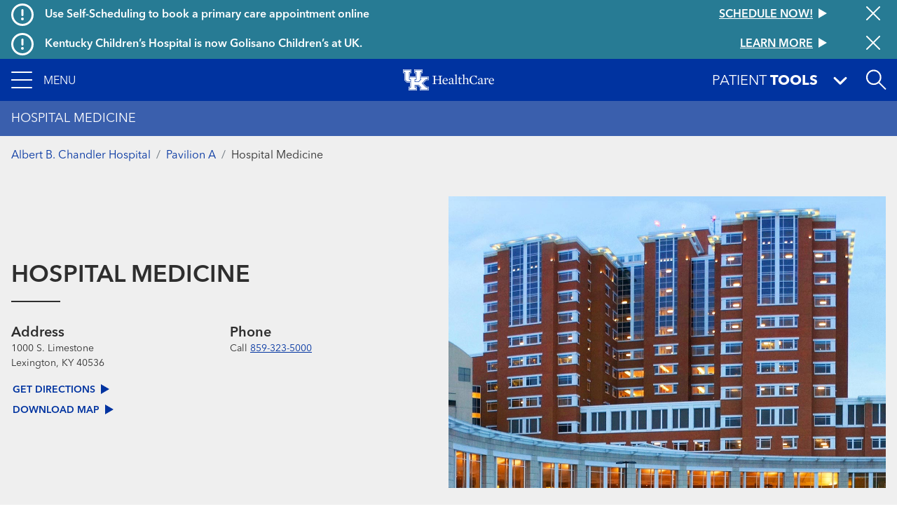

--- FILE ---
content_type: text/html; charset=UTF-8
request_url: https://ukhealthcare.uky.edu/locations/hospital-medicine-chandler-pavilion
body_size: 14579
content:
<!DOCTYPE html>
<html  lang="en" dir="ltr" prefix="content: http://purl.org/rss/1.0/modules/content/  dc: http://purl.org/dc/terms/  foaf: http://xmlns.com/foaf/0.1/  og: http://ogp.me/ns#  rdfs: http://www.w3.org/2000/01/rdf-schema#  schema: http://schema.org/  sioc: http://rdfs.org/sioc/ns#  sioct: http://rdfs.org/sioc/types#  skos: http://www.w3.org/2004/02/skos/core#  xsd: http://www.w3.org/2001/XMLSchema# ">
  <head>
    <script>
      var redirectUrl = '/unsupported-browser';
      let checkIE = function () {
        var ua = window.navigator.userAgent;

        return ua.indexOf('MSIE ') >= 0 || ua.indexOf('Trident/') >= 0;
      }

      if (
        checkIE() &&
        redirectUrl &&
        window.location.pathname != redirectUrl
      ) {
        window.location.href = redirectUrl;
      }
    </script>
    <meta charset="utf-8" />
<script>var _paq = _paq || [];(function(){var u=(("https:" == document.location.protocol) ? "https://analytics.ukhc.org/" : "http://analytics.ukhc.org/");_paq.push(["setSiteId", "13"]);_paq.push(["setTrackerUrl", u+"matomo.php"]);if (!window.matomo_search_results_active) {_paq.push(["trackPageView"]);}_paq.push(["setIgnoreClasses", ["no-tracking","colorbox"]]);_paq.push(["enableLinkTracking"]);var d=document,g=d.createElement("script"),s=d.getElementsByTagName("script")[0];g.type="text/javascript";g.defer=true;g.async=true;g.src=u+"matomo.js";s.parentNode.insertBefore(g,s);})();</script>
<meta name="description" content="Albert B. Chandler Hospital Pavilion-A Albert B. Chandler Hospital 1000 S. Limestone Lexington, KY 40536 859-323-5000 Hospital Medicine Katherine …" />
<meta name="geo.placename" content="Lexington, KY" />
<meta name="geo.region" content="US-KY" />
<meta name="icbm" content="38.031102, -84.5076352" />
<meta name="geo.position" content="38.031102;-84.5076352" />
<link rel="canonical" href="https://ukhealthcare.uky.edu/locations/hospital-medicine-chandler-pavilion" />
<link rel="image_src" href="https://ukhealthcare.uky.edu/sites/default/files/styles/seo/public/2022-05/uk-chandler-pav-a-1200x800.jpg?itok=UcTldEW5" />
<meta property="og:site_name" content="UK HealthCare" />
<meta property="og:url" content="https://ukhealthcare.uky.edu/locations/hospital-medicine-chandler-pavilion" />
<meta property="og:title" content="Hospital Medicine" />
<meta property="og:description" content="Albert B. Chandler Hospital Pavilion-A Albert B. Chandler Hospital 1000 S. Limestone Lexington, KY 40536 859-323-5000 Hospital Medicine Katherine …" />
<meta property="og:image" content="https://ukhealthcare.uky.edu/sites/default/files/styles/seo/public/2022-05/uk-chandler-pav-a-1200x800.jpg?itok=UcTldEW5" />
<meta property="og:image:width" content="945" />
<meta property="og:image:height" content="630" />
<meta property="og:image:alt" content="Exterior of UK Albert B. Chandler Hospital Pavilion A" />
<meta property="og:street_address" content="1000 S. Limestone" />
<meta property="og:locality" content="Lexington" />
<meta property="og:region" content="KY" />
<meta property="og:postal_code" content="40536" />
<meta property="og:country_name" content="United States" />
<meta name="twitter:card" content="summary_large_image" />
<meta name="twitter:title" content="Hospital Medicine" />
<meta name="twitter:site" content="@uk_healthcare" />
<meta name="twitter:description" content="Albert B. Chandler Hospital Pavilion-A Albert B. Chandler Hospital 1000 S. Limestone Lexington, KY 40536 859-323-5000 Hospital Medicine Katherine …" />
<meta name="twitter:image:alt" content="Exterior of UK Albert B. Chandler Hospital Pavilion A" />
<meta name="twitter:image" content="https://ukhealthcare.uky.edu/sites/default/files/styles/seo/public/2022-05/uk-chandler-pav-a-1200x800.jpg?itok=UcTldEW5" />
<meta name="Generator" content="Drupal 10 (https://www.drupal.org)" />
<meta name="MobileOptimized" content="width" />
<meta name="HandheldFriendly" content="true" />
<meta name="viewport" content="width=device-width, initial-scale=1, shrink-to-fit=no" />
<script type="application/ld+json">{
    "@context": "https://schema.org",
    "@graph": [
        {
            "@type": "PhysiciansOffice",
            "@id": "https://ukhealthcare.uky.edu/locations/hospital-medicine-chandler-pavilion",
            "url": "https://ukhealthcare.uky.edu/locations/hospital-medicine-chandler-pavilion",
            "description": "Albert B. Chandler Hospital Pavilion-A Albert B. Chandler Hospital 1000 S. Limestone Lexington, KY 40536 859-323-5000 Hospital Medicine Katherine …",
            "name": "Hospital Medicine–Chandler Pavilion A",
            "telephone": "859-323-5000",
            "image": {
                "@type": "ImageObject",
                "representativeOfPage": "True",
                "url": "https://ukhealthcare.uky.edu/sites/default/files/styles/seo/public/2022-05/uk-chandler-pav-a-1200x800.jpg?itok=UcTldEW5",
                "width": "945",
                "height": "630"
            },
            "parentOrganization": {
                "@type": "PhysiciansOffice",
                "@id": "https://ukhealthcare.uky.edu/locations/albert-b-chandler-hospital-pavilion",
                "name": "Albert B. Chandler Hospital Pavilion-A"
            },
            "address": {
                "@type": "PostalAddress",
                "streetAddress": "1000 S. Limestone",
                "addressLocality": "Lexington",
                "addressRegion": "KY",
                "postalCode": "40536",
                "addressCountry": "USA"
            },
            "brand": {
                "@type": "MedicalOrganization",
                "@id": "https://ukhealthcare.uky.edu/",
                "name": "UK HealthCare",
                "logo": {
                    "@type": "ImageObject",
                    "url": "https://ukhealthcare.uky.edu/themes/custom/ukhc/logo.svg"
                }
            },
            "geo": {
                "@type": "GeoCoordinates",
                "latitude": "38.031102",
                "longitude": "-84.5076352"
            }
        }
    ]
}</script>
<meta http-equiv="x-ua-compatible" content="ie=edge" />
<link rel="icon" href="/themes/custom/ukhc/favicon.ico" type="image/vnd.microsoft.icon" />
<script>window.a2a_config=window.a2a_config||{};a2a_config.callbacks=[];a2a_config.overlays=[];a2a_config.templates={};</script>

    <title>Hospital Medicine | UK Healthcare</title>
    <link rel="stylesheet" media="all" href="/sites/default/files/css/css_xUiIJsb5mFul0qy8KMWPDIHcWZF7-nc40iBeBCLLxcE.css?delta=0&amp;language=en&amp;theme=ukhc&amp;include=eJxljFEOwjAMQy9UmiOhdA1dtTSpmhTY7ZnQEEj8WM-2bMzZFWUHPCHehoqHpOrmA_s14RhVobAm5Iv5zlXKfy-aKdDTj3aDPGZHjqcNhZR1Qa8q8MOxYQ8dB5bjZ7XP6pvEKX0mrrZSDrabU4OERmFu6wINq4R7pYfBW2PTPJleMvxSjg" />
<link rel="stylesheet" media="all" href="/sites/default/files/css/css_O69wYFaotwJcJVKY1kmIr_zPnBCZki-PyfO6qXWoBAA.css?delta=1&amp;language=en&amp;theme=ukhc&amp;include=eJxljFEOwjAMQy9UmiOhdA1dtTSpmhTY7ZnQEEj8WM-2bMzZFWUHPCHehoqHpOrmA_s14RhVobAm5Iv5zlXKfy-aKdDTj3aDPGZHjqcNhZR1Qa8q8MOxYQ8dB5bjZ7XP6pvEKX0mrrZSDrabU4OERmFu6wINq4R7pYfBW2PTPJleMvxSjg" />
<link rel="stylesheet" media="print" href="/sites/default/files/css/css_-_Xfe_4iMvLynKWOuhJB0At29QNDt27BnkQnUoqiiEg.css?delta=2&amp;language=en&amp;theme=ukhc&amp;include=eJxljFEOwjAMQy9UmiOhdA1dtTSpmhTY7ZnQEEj8WM-2bMzZFWUHPCHehoqHpOrmA_s14RhVobAm5Iv5zlXKfy-aKdDTj3aDPGZHjqcNhZR1Qa8q8MOxYQ8dB5bjZ7XP6pvEKX0mrrZSDrabU4OERmFu6wINq4R7pYfBW2PTPJleMvxSjg" />
<link rel="stylesheet" media="all" href="/sites/default/files/css/css_ro6SxdbkaiuKJ9QAtr-i44Kac409CJ5Y5ag_qsb11sA.css?delta=3&amp;language=en&amp;theme=ukhc&amp;include=eJxljFEOwjAMQy9UmiOhdA1dtTSpmhTY7ZnQEEj8WM-2bMzZFWUHPCHehoqHpOrmA_s14RhVobAm5Iv5zlXKfy-aKdDTj3aDPGZHjqcNhZR1Qa8q8MOxYQ8dB5bjZ7XP6pvEKX0mrrZSDrabU4OERmFu6wINq4R7pYfBW2PTPJleMvxSjg" />

        
  </head>
  <body class="layout-no-sidebars page-node-33986 path-node page-node-type-location">
    <a href="#main-content" class="visually-hidden focusable skip-link">
      Skip to main content
    </a>
    
      <div class="dialog-off-canvas-main-canvas" data-off-canvas-main-canvas>
    <div class="page-container notransition">
  <div class="top-nav">
              <div class="ukhc-alerts">
          <section class="region region-alerts">
    <div class="views-element-container block block-views block-views-blockalert-banner-block-alert-banner-global" id="block-views-block-alert-banner-block-alert-banner-global">
  
    
      <div class="content">
      <div><div class="view view-alert-banner view-id-alert_banner view-display-id-block_alert_banner_global js-view-dom-id-daafd3f40180355641b6fb6b395d9b80c729fa4959dea5b91cb4d3323b4183b9">
  
    
      
  
      <div class="views-row">
    
<div  class="ukhc-alert ukhc-alert--level-1" alert-id="37186">
      <i class="far fa-exclamation-circle fa-2x"></i>
    <h6 class="ukhc-alert--headline pl-3">
    Use Self-Scheduling to book a primary care appointment online
  </h6>
  <h6 class="ukhc-alert--link">
    <a
  href="/scheduling?source=ribbon"
  class="btn btn-link"
  >
  <div class="btn-link__text">
    Schedule now!
  </div>
  <svg class="triangle-svg" fill="currentColor" xmlns="http://www.w3.org/2000/svg" width="12" height="14" viewBox="0 0 12 14">
    <path id="Triangle" d="M7,0l7,12H0Z" transform="translate(12) rotate(90)" />
  </svg>
</a>

  </h6>
  <button class="ukhc-alert--close" aria-label="Close alert">
    <i class="fal fa-times fa-2x"></i>
  </button>
</div>

  </div>
    <div class="views-row">
    
<div  class="ukhc-alert ukhc-alert--level-1" alert-id="40991">
      <i class="far fa-exclamation-circle fa-2x"></i>
    <h6 class="ukhc-alert--headline pl-3">
    Kentucky Children’s Hospital is now Golisano Children’s at UK.
  </h6>
  <h6 class="ukhc-alert--link">
    <a
  href="/introducing-golisano-childrens-uk"
  class="btn btn-link"
  >
  <div class="btn-link__text">
    Learn More
  </div>
  <svg class="triangle-svg" fill="currentColor" xmlns="http://www.w3.org/2000/svg" width="12" height="14" viewBox="0 0 12 14">
    <path id="Triangle" d="M7,0l7,12H0Z" transform="translate(12) rotate(90)" />
  </svg>
</a>

  </h6>
  <button class="ukhc-alert--close" aria-label="Close alert">
    <i class="fal fa-times fa-2x"></i>
  </button>
</div>

  </div>


  
          </div>
</div>

    </div>
  </div>
<div class="views-element-container block block-views block-views-blockalert-banner-block-alert-banner-hospital" id="block-ukhc-views-block-alert-banner-block-alert-banner-hospital">
  
    
      <div class="content">
      <div><div class="view view-alert-banner view-id-alert_banner view-display-id-block_alert_banner_hospital js-view-dom-id-4afe0ae384f1bb11b80110650164956230ab8f65bc099ee5c1885b9c5ee24a56">
  
    
      
  
  

  
          </div>
</div>

    </div>
  </div>
<div class="views-element-container block block-views block-views-blockalert-banner-block-alert-banner-location" id="block-views-block-alert-banner-block-alert-banner-location">
  
    
      <div class="content">
      <div><div class="view view-alert-banner view-id-alert_banner view-display-id-block_alert_banner_location js-view-dom-id-82038ac11da724dddbd5235161c28569b1c933d22bf9b0e46c2ab17a2fa8f3ca">
  
    
      
  
  

  
          </div>
</div>

    </div>
  </div>

  </section>

      </div>
    
                      <div
  role="banner"
  aria-label="Site header"
   class="header"
>
  <nav
    class="navbar-menu"
    role="button"
    tabindex="0"
    aria-label="Expand navigation menu"
  >
    <div class="navbar-menu__icon">
      <span></span>
      <span></span>
      <span></span>
      <span></span>
    </div>
    <span class="navbar-menu__label">Menu</span>
  </nav>
  <a
    href="/"
    class="header__logo-link"
  >
    <img
      class="header__logo"
      src="https://ukhealthcare.uky.edu/themes/custom/ukhc/images/ukhc-logo-small.png"
      alt="UK HealthCare Logo"
    />
  </a>
  <div class="flex-grow-1"></div>
  <div
    class="patient-tools-toggle notransition-onresize"
    role="button"
    tabindex="0"
  >
    <div class="pt-1">
      <span>Patient</span>
      <b>Tools</b>
    </div>
    <i class="fas fa-lg fa-angle-down"></i>
  </div>
  <div id="search-drawer">
    <div
      id="search-toggle"
      class="header-search-toggle"
      role="button"
      aria-expanded="false"
      aria-label="Open site search"
      tabindex="0"
    ></div>
  </div>
    <section class="region region-navigation">
    <div  id="block-ukhc-main-menu">
  
<div
  class="side-menu"
  data-level="0"
>
    <ul class="side-menu__items">
    <li class="side-menu__item"></li>
  </ul>
</div>
<div
  class="side-menu"
  data-level="1"
>
  <div class="side-menu__header">
    <span class="side-menu__logo-link">
      <img
        class="side-menu__logo"
        src="https://ukhealthcare.uky.edu/themes/custom/ukhc/images/ukhc-logo-small.png"
        alt="UK HealthCare Logo"
      />
    </span>
  </div>
    <div
    class="side-menu__sub"
    tabindex="-1"
  >
                    <ul id="block-ukhc-main-menu" block="block-ukhc-main-menu" class="clearfix side-menu__items">
            <li
        class="side-menu__item"
      >
                  <a href="/">
                <span class="side-menu__link-title">Home</span>
                          </a>
              </li>
            <li
        class="side-menu__item has-children"
      >
                  <div role="button" tabindex="0">
                <span class="side-menu__link-title">Find Care</span>
                  <i class="fas fa-angle-right"></i>
                                    <ul id="block-ukhc-main-menu" block="block-ukhc-main-menu" class="clearfix side-menu__items d-none">
            <li
        class="side-menu__item has-children"
      >
                  <div role="button" tabindex="0">
                <span class="side-menu__link-title">Services</span>
                  <i class="fas fa-angle-right"></i>
                                    <ul id="block-ukhc-main-menu" block="block-ukhc-main-menu" class="clearfix side-menu__items d-none">
            <li
        class="side-menu__item"
      >
                  <a href="/services">
                <span class="side-menu__link-title">All Services A-Z</span>
                          </a>
              </li>
            <li
        class="side-menu__item"
      >
                  <a href="/markey-cancer-center">
                <span class="side-menu__link-title">Markey Cancer Center</span>
                          </a>
              </li>
            <li
        class="side-menu__item"
      >
                  <a href="/gill-heart-vascular-institute">
                <span class="side-menu__link-title">Gill Heart &amp; Vascular Institute</span>
                          </a>
              </li>
            <li
        class="side-menu__item"
      >
                  <a href="/barnstable-brown-diabetes-center">
                <span class="side-menu__link-title">Barnstable Brown Diabetes Center</span>
                          </a>
              </li>
            <li
        class="side-menu__item"
      >
                  <a href="/golisano-childrens-uk">
                <span class="side-menu__link-title">Golisano Children&#039;s at UK</span>
                          </a>
              </li>
            <li
        class="side-menu__item"
      >
                  <a href="/kentucky-neuroscience-institute">
                <span class="side-menu__link-title">Kentucky Neuroscience Institute</span>
                          </a>
              </li>
            <li
        class="side-menu__item"
      >
                  <a href="/orthopaedic-surgery-sports-medicine">
                <span class="side-menu__link-title">Orthopaedic Surgery &amp; Sports Medicine</span>
                          </a>
              </li>
            <li
        class="side-menu__item"
      >
                  <a href="/digestive-health-program">
                <span class="side-menu__link-title">Digestive Health</span>
                          </a>
              </li>
            <li
        class="side-menu__item"
      >
                  <a href="/transplant-center">
                <span class="side-menu__link-title">Transplant</span>
                          </a>
              </li>
            <li
        class="side-menu__item"
      >
                  <a href="/primary-care">
                <span class="side-menu__link-title">Primary Care</span>
                          </a>
              </li>
            <li
        class="side-menu__item"
      >
                  <a href="/services/acute-urgent-care">
                <span class="side-menu__link-title">Emergency Department</span>
                          </a>
              </li>
            <li
        class="side-menu__item"
      >
                  <a href="/appointment">
                <span class="side-menu__link-title">Appointments</span>
                          </a>
              </li>
          </ul>
  
                          </div>
              </li>
            <li
        class="side-menu__item"
      >
                  <a href="/search#conditions-and-treatments/test">
                <span class="side-menu__link-title">Tests &amp; Exams</span>
                          </a>
              </li>
            <li
        class="side-menu__item"
      >
                  <a href="/search#locations">
                <span class="side-menu__link-title">Locations</span>
                          </a>
              </li>
            <li
        class="side-menu__item"
      >
                  <a href="/search#doctors">
                <span class="side-menu__link-title">Find a Doctor</span>
                          </a>
              </li>
            <li
        class="side-menu__item"
      >
                  <a href="/scheduling?source=mainmenu">
                <span class="side-menu__link-title">Schedule an Appointment</span>
                          </a>
              </li>
            <li
        class="side-menu__item"
      >
                  <a href="/mychart">
                <span class="side-menu__link-title">MyChart</span>
                          </a>
              </li>
          </ul>
  
                          </div>
              </li>
            <li
        class="side-menu__item has-children"
      >
                  <div role="button" tabindex="0">
                <span class="side-menu__link-title">Patient Resources</span>
                  <i class="fas fa-angle-right"></i>
                                    <ul id="block-ukhc-main-menu" block="block-ukhc-main-menu" class="clearfix side-menu__items d-none">
            <li
        class="side-menu__item"
      >
                  <a href="/patients-visitors/patients">
                <span class="side-menu__link-title">For Patients</span>
                          </a>
              </li>
            <li
        class="side-menu__item"
      >
                  <a href="/patients-visitors/amenities-resources">
                <span class="side-menu__link-title">Amenities &amp; Resources A-Z</span>
                          </a>
              </li>
            <li
        class="side-menu__item has-children"
      >
                  <div role="button" tabindex="0">
                <span class="side-menu__link-title">Appointment Request</span>
                  <i class="fas fa-angle-right"></i>
                                    <ul id="block-ukhc-main-menu" block="block-ukhc-main-menu" class="clearfix side-menu__items d-none">
            <li
        class="side-menu__item"
      >
                  <a href="/scheduling?source=mainmenu">
                <span class="side-menu__link-title">Schedule an appointment</span>
                          </a>
              </li>
            <li
        class="side-menu__item"
      >
                  <a href="/wellness-community/blog/appointment-reminders-now-available-text-message">
                <span class="side-menu__link-title">Appointment reminders</span>
                          </a>
              </li>
            <li
        class="side-menu__item"
      >
                  <a href="/mychart">
                <span class="side-menu__link-title">MyChart</span>
                          </a>
              </li>
            <li
        class="side-menu__item"
      >
                  <a href="/patients-visitors/patients/policies/privacy-policy">
                <span class="side-menu__link-title">Patient Notice of Privacy Practices</span>
                          </a>
              </li>
          </ul>
  
                          </div>
              </li>
            <li
        class="side-menu__item"
      >
                  <a href="/patients-visitors/patients/become-patient">
                <span class="side-menu__link-title">Become a Patient</span>
                          </a>
              </li>
            <li
        class="side-menu__item"
      >
                  <a href="/patients-visitors/patients/clinical-trials">
                <span class="side-menu__link-title">Clinical Trials</span>
                          </a>
              </li>
            <li
        class="side-menu__item"
      >
                  <a href="/patients-visitors/patients/jacobs-health-education-center">
                <span class="side-menu__link-title">Don and Cathy Jacobs Health Education Center</span>
                          </a>
              </li>
            <li
        class="side-menu__item"
      >
                  <a href="/patients-visitors/patients/interpreter-services">
                <span class="side-menu__link-title">Interpreter Services</span>
                          </a>
              </li>
            <li
        class="side-menu__item has-children"
      >
                  <div role="button" tabindex="0">
                <span class="side-menu__link-title">Insurance &amp; Billing</span>
                  <i class="fas fa-angle-right"></i>
                                    <ul id="block-ukhc-main-menu" block="block-ukhc-main-menu" class="clearfix side-menu__items d-none">
            <li
        class="side-menu__item"
      >
                  <a href="/patients-visitors/patients/payment-insurance/in-network-insurance-plans">
                <span class="side-menu__link-title">In-Network Insurance Plans</span>
                          </a>
              </li>
            <li
        class="side-menu__item"
      >
                  <a href="/patients-visitors/patients/payment-insurance/refunds">
                <span class="side-menu__link-title">Refunds</span>
                          </a>
              </li>
            <li
        class="side-menu__item"
      >
                  <a href="/mychart">
                <span class="side-menu__link-title">Visit MyChart</span>
                          </a>
              </li>
          </ul>
  
                          </div>
              </li>
            <li
        class="side-menu__item"
      >
                  <a href="/hospitals-clinics">
                <span class="side-menu__link-title">Maps &amp; Directions</span>
                          </a>
              </li>
            <li
        class="side-menu__item has-children"
      >
                  <div data-url="/patients-visitors/patients/medical-records" role="button" tabindex="0">
                <span class="side-menu__link-title">Medical Records</span>
                  <i class="fas fa-angle-right"></i>
                                    <ul id="block-ukhc-main-menu" block="block-ukhc-main-menu" class="clearfix side-menu__items d-none">
            <li
        class="side-menu__item"
      >
                  <a href="/mychart">
                <span class="side-menu__link-title">MyChart</span>
                          </a>
              </li>
          </ul>
  
                          </a>
              </li>
            <li
        class="side-menu__item"
      >
                  <a href="/patients-visitors/patients/pastoral-care">
                <span class="side-menu__link-title">Pastoral Care</span>
                          </a>
              </li>
            <li
        class="side-menu__item"
      >
                  <a href="/mychart">
                <span class="side-menu__link-title">MyChart</span>
                          </a>
              </li>
            <li
        class="side-menu__item"
      >
                  <a href="/patients-visitors/patients/office-patient-experience">
                <span class="side-menu__link-title">Office of Patient Experience</span>
                          </a>
              </li>
            <li
        class="side-menu__item"
      >
                  <a href="/search#locations?s=eJyrViosTS2qVLJSKshILMpNTK5UqgUAS8oHRg%3D%3D">
                <span class="side-menu__link-title">Pharmacy Locations</span>
                          </a>
              </li>
            <li
        class="side-menu__item has-children"
      >
                  <div data-url="/patients-visitors/patients/policies" role="button" tabindex="0">
                <span class="side-menu__link-title">Policy</span>
                  <i class="fas fa-angle-right"></i>
                                    <ul id="block-ukhc-main-menu" block="block-ukhc-main-menu" class="clearfix side-menu__items d-none">
            <li
        class="side-menu__item"
      >
                  <a href="/pharmacy-services/patients/advance-directives">
                <span class="side-menu__link-title">About Advance Directives</span>
                          </a>
              </li>
            <li
        class="side-menu__item"
      >
                  <a href="/patients-visitors/patients/policies/privacy-policy">
                <span class="side-menu__link-title">Privacy Policy</span>
                          </a>
              </li>
            <li
        class="side-menu__item"
      >
                  <a href="/patients-visitors/patients/notice-nondiscrimination">
                <span class="side-menu__link-title">Notice of Nondiscrimination for UK Health Programs &amp; Activities</span>
                          </a>
              </li>
          </ul>
  
                          </a>
              </li>
            <li
        class="side-menu__item has-children"
      >
                  <div data-url="/blog" role="button" tabindex="0">
                <span class="side-menu__link-title">HealthMatters Blog</span>
                  <i class="fas fa-angle-right"></i>
                                    <ul id="block-ukhc-main-menu" block="block-ukhc-main-menu" class="clearfix side-menu__items d-none">
            <li
        class="side-menu__item"
      >
                  <a href="/email">
                <span class="side-menu__link-title">Subscribe to HealthMatters</span>
                          </a>
              </li>
          </ul>
  
                          </a>
              </li>
            <li
        class="side-menu__item"
      >
                  <a href="/wellness-community">
                <span class="side-menu__link-title">Wellness &amp; Community</span>
                          </a>
              </li>
            <li
        class="side-menu__item"
      >
                  <a href="/food-health-alliance">
                <span class="side-menu__link-title">Food as Health Alliance</span>
                          </a>
              </li>
          </ul>
  
                          </div>
              </li>
            <li
        class="side-menu__item has-children"
      >
                  <div role="button" tabindex="0">
                <span class="side-menu__link-title">Visitor Resources</span>
                  <i class="fas fa-angle-right"></i>
                                    <ul id="block-ukhc-main-menu" block="block-ukhc-main-menu" class="clearfix side-menu__items d-none">
            <li
        class="side-menu__item"
      >
                  <a href="/patients-visitors/visitors">
                <span class="side-menu__link-title">For Visitors</span>
                          </a>
              </li>
            <li
        class="side-menu__item"
      >
                  <a href="/patients-visitors/amenities-resources">
                <span class="side-menu__link-title">Amenities &amp; Resources A-Z</span>
                          </a>
              </li>
            <li
        class="side-menu__item"
      >
                  <a href="/patients-visitors/visitors/food-lodging">
                <span class="side-menu__link-title">Food &amp; Lodging</span>
                          </a>
              </li>
            <li
        class="side-menu__item has-children"
      >
                  <div data-url="/patients-visitors/patients/payment-insurance/in-network-insurance-plans" role="button" tabindex="0">
                <span class="side-menu__link-title">Insurance &amp; Billing</span>
                  <i class="fas fa-angle-right"></i>
                                    <ul id="block-ukhc-main-menu" block="block-ukhc-main-menu" class="clearfix side-menu__items d-none">
            <li
        class="side-menu__item"
      >
                  <a href="/patients-visitors/patients/payment-insurance">
                <span class="side-menu__link-title">Pay your bill</span>
                          </a>
              </li>
          </ul>
  
                          </a>
              </li>
            <li
        class="side-menu__item"
      >
                  <a href="/hospitals-clinics">
                <span class="side-menu__link-title">Maps &amp; Directions</span>
                          </a>
              </li>
            <li
        class="side-menu__item"
      >
                  <a href="/patients-visitors/visitors#section-45181">
                <span class="side-menu__link-title">Patient&#039;s Condition &amp; Phone Number</span>
                          </a>
              </li>
            <li
        class="side-menu__item"
      >
                  <a href="/search#locations?s=eJyrViosTS2qVLJSKshILMpNTK5UqgUAS8oHRg%3D%3D">
                <span class="side-menu__link-title">Pharmacy Locations</span>
                          </a>
              </li>
            <li
        class="side-menu__item has-children"
      >
                  <div role="button" tabindex="0">
                <span class="side-menu__link-title">Policy</span>
                  <i class="fas fa-angle-right"></i>
                                    <ul id="block-ukhc-main-menu" block="block-ukhc-main-menu" class="clearfix side-menu__items d-none">
            <li
        class="side-menu__item"
      >
                  <a href="/pharmacy-services/patients/advance-directives">
                <span class="side-menu__link-title">About Advance Directives</span>
                          </a>
              </li>
            <li
        class="side-menu__item"
      >
                  <a href="/patients-visitors/patients/policies#section-43471">
                <span class="side-menu__link-title">About AIDS</span>
                          </a>
              </li>
            <li
        class="side-menu__item"
      >
                  <a href="/patients-visitors/patients/policies/privacy-policy">
                <span class="side-menu__link-title">Privacy Policy</span>
                          </a>
              </li>
            <li
        class="side-menu__item"
      >
                  <a href="/patients-visitors/patients/policies#section-43501">
                <span class="side-menu__link-title">Tobacco Free Policy</span>
                          </a>
              </li>
            <li
        class="side-menu__item"
      >
                  <a href="/sites/default/files/authorizations-and-agreements-050619.pdf">
                <span class="side-menu__link-title">Authorizations &amp; agreements</span>
                          </a>
              </li>
            <li
        class="side-menu__item"
      >
                  <a href="/sites/default/files/authorizations-and-agreements-spanish_1.pdf">
                <span class="side-menu__link-title">Autorizaciones y Convenios</span>
                          </a>
              </li>
            <li
        class="side-menu__item"
      >
                  <a href="/patients-visitors/patients/notice-nondiscrimination">
                <span class="side-menu__link-title">Notice of Nondiscrimination for UK Health Programs &amp; Activities</span>
                          </a>
              </li>
          </ul>
  
                          </div>
              </li>
            <li
        class="side-menu__item has-children"
      >
                  <div data-url="/patients-visitors/visitors/patient-mail-flowers-gifts" role="button" tabindex="0">
                <span class="side-menu__link-title">Sending Gifts &amp; Flowers</span>
                  <i class="fas fa-angle-right"></i>
                                    <ul id="block-ukhc-main-menu" block="block-ukhc-main-menu" class="clearfix side-menu__items d-none">
            <li
        class="side-menu__item"
      >
                  <a href="/markey-cancer-center/cancer-support-services/e-greeting">
                <span class="side-menu__link-title">Mail &amp; eGreetings</span>
                          </a>
              </li>
          </ul>
  
                          </a>
              </li>
            <li
        class="side-menu__item"
      >
                  <a href="/philanthropy/expressions-of-gratitude">
                <span class="side-menu__link-title">Thank a Great Provider</span>
                          </a>
              </li>
          </ul>
  
                          </div>
              </li>
            <li
        class="side-menu__item has-children"
      >
                  <div role="button" tabindex="0">
                <span class="side-menu__link-title">Provider Resources</span>
                  <i class="fas fa-angle-right"></i>
                                    <ul id="block-ukhc-main-menu" block="block-ukhc-main-menu" class="clearfix side-menu__items d-none">
            <li
        class="side-menu__item"
      >
                  <a href="/referral">
                <span class="side-menu__link-title">Refer a Patient</span>
                          </a>
              </li>
            <li
        class="side-menu__item"
      >
                  <a href="/search#doctors">
                <span class="side-menu__link-title">Find a Doctor</span>
                          </a>
              </li>
            <li
        class="side-menu__item has-children"
      >
                  <div role="button" tabindex="0">
                <span class="side-menu__link-title">Provider Portal</span>
                  <i class="fas fa-angle-right"></i>
                                    <ul id="block-ukhc-main-menu" block="block-ukhc-main-menu" class="clearfix side-menu__items d-none">
            <li
        class="side-menu__item"
      >
                  <a href="/medical-professionals/physician-portal">
                <span class="side-menu__link-title">Learn More</span>
                          </a>
              </li>
            <li
        class="side-menu__item"
      >
                  <a href="https://link.uky.edu/EpicCareLink/common/account_request_main.asp">
                <span class="side-menu__link-title">Request a Login</span>
                          </a>
              </li>
          </ul>
  
                          </div>
              </li>
            <li
        class="side-menu__item has-children"
      >
                  <div role="button" tabindex="0">
                <span class="side-menu__link-title">Employee Resources</span>
                  <i class="fas fa-angle-right"></i>
                                    <ul id="block-ukhc-main-menu" block="block-ukhc-main-menu" class="clearfix side-menu__items d-none">
            <li
        class="side-menu__item"
      >
                  <a href="https://theloop.ukhc.org/login?returnUrl=/Interact/Pages/Content/Document.aspx%3Fid%3D3254">
                <span class="side-menu__link-title">CareWeb</span>
                          </a>
              </li>
            <li
        class="side-menu__item"
      >
                  <a href="/staff/corporate-compliance">
                <span class="side-menu__link-title">Corporate Compliance</span>
                          </a>
              </li>
            <li
        class="side-menu__item"
      >
                  <a href="mailto:itshelpdesk@uky.edu">
                <span class="side-menu__link-title">Information Technology</span>
                          </a>
              </li>
            <li
        class="side-menu__item"
      >
                  <a href="/doctors-providers/manage-your-profile-photo">
                <span class="side-menu__link-title">Manage Your Profile</span>
                          </a>
              </li>
            <li
        class="side-menu__item"
      >
                  <a href="/staff/brand-strategy">
                <span class="side-menu__link-title">Brand Strategy</span>
                          </a>
              </li>
            <li
        class="side-menu__item"
      >
                  <a href="/university-health-service/employee-health">
                <span class="side-menu__link-title">Employee Health</span>
                          </a>
              </li>
            <li
        class="side-menu__item"
      >
                  <a href="/EnterpriseLearning">
                <span class="side-menu__link-title">Enterprise Learning</span>
                          </a>
              </li>
            <li
        class="side-menu__item"
      >
                  <a href="https://www.uky.edu/hr/home">
                <span class="side-menu__link-title">UK Human Resources</span>
                          </a>
              </li>
            <li
        class="side-menu__item"
      >
                  <a href="https://www.uky.edu/linkblue/">
                <span class="side-menu__link-title">Link Blue</span>
                          </a>
              </li>
            <li
        class="side-menu__item"
      >
                  <a href="/directory">
                <span class="side-menu__link-title">Department Phone Directory</span>
                          </a>
              </li>
            <li
        class="side-menu__item"
      >
                  <a href="/quality-safety">
                <span class="side-menu__link-title">Quality &amp; Safety</span>
                          </a>
              </li>
          </ul>
  
                          </div>
              </li>
            <li
        class="side-menu__item has-children"
      >
                  <div data-url="/research" role="button" tabindex="0">
                <span class="side-menu__link-title">Research</span>
                  <i class="fas fa-angle-right"></i>
                                    <ul id="block-ukhc-main-menu" block="block-ukhc-main-menu" class="clearfix side-menu__items d-none">
            <li
        class="side-menu__item"
      >
                  <a href="/markey-cancer-center/clinical-trials">
                <span class="side-menu__link-title">Cancer Clinical Trials</span>
                          </a>
              </li>
          </ul>
  
                          </a>
              </li>
            <li
        class="side-menu__item has-children"
      >
                  <div data-url="/doctors-providers/advanced-practice-providers" role="button" tabindex="0">
                <span class="side-menu__link-title">Advanced Practice Providers</span>
                  <i class="fas fa-angle-right"></i>
                                    <ul id="block-ukhc-main-menu" block="block-ukhc-main-menu" class="clearfix side-menu__items d-none">
            <li
        class="side-menu__item"
      >
                  <a href="/doctors-providers/advanced-practice-providers/directory">
                <span class="side-menu__link-title">Directory</span>
                          </a>
              </li>
            <li
        class="side-menu__item"
      >
                  <a href="/doctors-providers/advanced-practice-providers/resources">
                <span class="side-menu__link-title">Resources</span>
                          </a>
              </li>
          </ul>
  
                          </a>
              </li>
            <li
        class="side-menu__item"
      >
                  <a href="/bioethics-program">
                <span class="side-menu__link-title">Bioethics</span>
                          </a>
              </li>
            <li
        class="side-menu__item"
      >
                  <a href="/golisano-childrens-uk/services/emergency-urgent-care/emergency-transport">
                <span class="side-menu__link-title">Emergency Transport</span>
                          </a>
              </li>
            <li
        class="side-menu__item"
      >
                  <a href="/doctors-providers/physician-liaison-program">
                <span class="side-menu__link-title">Physician Liaison Program</span>
                          </a>
              </li>
            <li
        class="side-menu__item"
      >
                  <a href="/doctors-providers/provider-resources/ukmds">
                <span class="side-menu__link-title">UK•MDs Medical Contact Center</span>
                          </a>
              </li>
            <li
        class="side-menu__item"
      >
                  <a href="/employment-uk-healthcare">
                <span class="side-menu__link-title">Employment</span>
                          </a>
              </li>
          </ul>
  
                          </div>
              </li>
            <li
        class="side-menu__item has-children"
      >
                  <div data-url="/doctors-providers/nursing" role="button" tabindex="0">
                <span class="side-menu__link-title">Nursing</span>
                  <i class="fas fa-angle-right"></i>
                                    <ul id="block-ukhc-main-menu" block="block-ukhc-main-menu" class="clearfix side-menu__items d-none">
            <li
        class="side-menu__item"
      >
                  <a href="/doctors-providers/nursing/strategic-plan/mission-vision-values-philosophy">
                <span class="side-menu__link-title">Mission/Vision</span>
                          </a>
              </li>
            <li
        class="side-menu__item"
      >
                  <a href="/doctors-providers/nursing/leadership">
                <span class="side-menu__link-title">Leadership</span>
                          </a>
              </li>
            <li
        class="side-menu__item has-children"
      >
                  <div data-url="/doctors-providers/nursing/positions" role="button" tabindex="0">
                <span class="side-menu__link-title">Employment</span>
                  <i class="fas fa-angle-right"></i>
                                    <ul id="block-ukhc-main-menu" block="block-ukhc-main-menu" class="clearfix side-menu__items d-none">
            <li
        class="side-menu__item"
      >
                  <a href="/eastern-state-hospital/careers-volunteer">
                <span class="side-menu__link-title">Employment at Eastern State Hospital</span>
                          </a>
              </li>
          </ul>
  
                          </a>
              </li>
            <li
        class="side-menu__item has-children"
      >
                  <div data-url="/doctors-providers/nursing/nursing-education" role="button" tabindex="0">
                <span class="side-menu__link-title">Education</span>
                  <i class="fas fa-angle-right"></i>
                                    <ul id="block-ukhc-main-menu" block="block-ukhc-main-menu" class="clearfix side-menu__items d-none">
            <li
        class="side-menu__item"
      >
                  <a href="/doctors-providers/nursing/nursing-education/residency-program">
                <span class="side-menu__link-title">Nurse Residency Program</span>
                          </a>
              </li>
            <li
        class="side-menu__item"
      >
                  <a href="/doctors-providers/nursing/nursing-education/continuing-education">
                <span class="side-menu__link-title">Continuing Nursing Education</span>
                          </a>
              </li>
            <li
        class="side-menu__item"
      >
                  <a href="/doctors-providers/nursing/nursing-education/staff-development">
                <span class="side-menu__link-title">Nursing Staff Development</span>
                          </a>
              </li>
            <li
        class="side-menu__item"
      >
                  <a href="/doctors-providers/nursing/nursing-education/registered-nurse-internships">
                <span class="side-menu__link-title">Registered Nurse (RN) Internships</span>
                          </a>
              </li>
            <li
        class="side-menu__item"
      >
                  <a href="/doctors-providers/nursing/nursing-education/snap">
                <span class="side-menu__link-title">Student Nurse Academic Practicum (SNAP)</span>
                          </a>
              </li>
            <li
        class="side-menu__item"
      >
                  <a href="/doctors-providers/nursing/nursing-education/tuition-assistance">
                <span class="side-menu__link-title">Tuition Reimbursement</span>
                          </a>
              </li>
          </ul>
  
                          </a>
              </li>
            <li
        class="side-menu__item has-children"
      >
                  <div role="button" tabindex="0">
                <span class="side-menu__link-title">Patient Care Areas</span>
                  <i class="fas fa-angle-right"></i>
                                    <ul id="block-ukhc-main-menu" block="block-ukhc-main-menu" class="clearfix side-menu__items d-none">
            <li
        class="side-menu__item"
      >
                  <a href="/doctors-providers/nursing/nursing-patient-care-areas/acute-care">
                <span class="side-menu__link-title">Acute Care Nursing</span>
                          </a>
              </li>
            <li
        class="side-menu__item"
      >
                  <a href="/doctors-providers/nursing/nursing-patient-care-areas/behavioral-health">
                <span class="side-menu__link-title">Behavioral Health Nurse Services</span>
                          </a>
              </li>
            <li
        class="side-menu__item"
      >
                  <a href="/doctors-providers/nursing/nursing-patient-care-areas/central-monitoring-system">
                <span class="side-menu__link-title">Central Monitoring System</span>
                          </a>
              </li>
            <li
        class="side-menu__item"
      >
                  <a href="/doctors-providers/nursing/nursing-patient-care-areas/critical-care">
                <span class="side-menu__link-title">Critical Care Nursing</span>
                          </a>
              </li>
            <li
        class="side-menu__item"
      >
                  <a href="/doctors-providers/nursing/nursing-patient-care-areas/emergency-services">
                <span class="side-menu__link-title">Emergency Services</span>
                          </a>
              </li>
            <li
        class="side-menu__item"
      >
                  <a href="/doctors-providers/nursing/nursing-patient-care-areas/maternal-care">
                <span class="side-menu__link-title">Maternal Care Area Nursing</span>
                          </a>
              </li>
            <li
        class="side-menu__item"
      >
                  <a href="/medical-professionals/nursing/nursing-patient-care-areas/cancer">
                <span class="side-menu__link-title">Markey Cancer Center Nursing</span>
                          </a>
              </li>
            <li
        class="side-menu__item"
      >
                  <a href="/doctors-providers/nursing/nursing-patient-care-areas/golisano-childrens-uk">
                <span class="side-menu__link-title">Nursing at Golisano Children&#039;s at UK</span>
                          </a>
              </li>
            <li
        class="side-menu__item"
      >
                  <a href="/doctors-providers/nursing/nursing-patient-care-areas/per-diem">
                <span class="side-menu__link-title">Per Diem Nursing Pool</span>
                          </a>
              </li>
            <li
        class="side-menu__item"
      >
                  <a href="/doctors-providers/nursing/nursing-patient-care-areas/perioperative">
                <span class="side-menu__link-title">Perioperative Nursing Services</span>
                          </a>
              </li>
            <li
        class="side-menu__item"
      >
                  <a href="/doctors-providers/nursing/nursing-patient-care-areas/rapid-response">
                <span class="side-menu__link-title">Rapid Response Nursing Teams</span>
                          </a>
              </li>
            <li
        class="side-menu__item"
      >
                  <a href="/doctors-providers/nursing/nursing-patient-care-areas/special-services">
                <span class="side-menu__link-title">Nursing Special Services</span>
                          </a>
              </li>
            <li
        class="side-menu__item"
      >
                  <a href="/doctors-providers/nursing/nursing-patient-care-areas/transplant">
                <span class="side-menu__link-title">Ambulatory Care Nursing Services</span>
                          </a>
              </li>
          </ul>
  
                          </div>
              </li>
            <li
        class="side-menu__item has-children"
      >
                  <div data-url="https://ukhealthcare.uky.edu/doctors-providers/nursing/nursing-professional-practice" role="button" tabindex="0">
                <span class="side-menu__link-title">Professional Practice</span>
                  <i class="fas fa-angle-right"></i>
                                    <ul id="block-ukhc-main-menu" block="block-ukhc-main-menu" class="clearfix side-menu__items d-none">
            <li
        class="side-menu__item"
      >
                  <a href="/doctors-providers/nursing/nursing-patient-care-areas/advanced-practice">
                <span class="side-menu__link-title">Advanced Practice</span>
                          </a>
              </li>
            <li
        class="side-menu__item"
      >
                  <a href="/medical-professionals/nursing/nursing-professional-practice/care-delivery-model">
                <span class="side-menu__link-title">Care Delivery Model</span>
                          </a>
              </li>
            <li
        class="side-menu__item"
      >
                  <a href="/doctors-providers/nursing/nursing-professional-practice/certifications">
                <span class="side-menu__link-title">Certifications</span>
                          </a>
              </li>
            <li
        class="side-menu__item"
      >
                  <a href="/doctors-providers/nursing/career-center">
                <span class="side-menu__link-title">Career Center</span>
                          </a>
              </li>
            <li
        class="side-menu__item"
      >
                  <a href="/doctors-providers/nursing/nursing-professional-practice/clinical-nurse-expert">
                <span class="side-menu__link-title">Clinical Nurse Expert</span>
                          </a>
              </li>
            <li
        class="side-menu__item"
      >
                  <a href="/doctors-providers/nursing/community-outreach">
                <span class="side-menu__link-title">Community Outreach</span>
                          </a>
              </li>
            <li
        class="side-menu__item"
      >
                  <a href="/doctors-providers/nursing/nursing-professional-practice/professional-advancement">
                <span class="side-menu__link-title">Professional Advancement</span>
                          </a>
              </li>
            <li
        class="side-menu__item"
      >
                  <a href="/doctors-providers/nursing/nursing-professional-practice/professional-practice-model">
                <span class="side-menu__link-title">Professional Practice Model</span>
                          </a>
              </li>
            <li
        class="side-menu__item"
      >
                  <a href="/doctors-providers/nursing/nursing-professional-practice/research">
                <span class="side-menu__link-title">Research</span>
                          </a>
              </li>
            <li
        class="side-menu__item"
      >
                  <a href="/doctors-providers/nursing/nursing-professional-practice/service-line-triads">
                <span class="side-menu__link-title">Service Line Triads</span>
                          </a>
              </li>
          </ul>
  
                          </a>
              </li>
          </ul>
  
                          </a>
              </li>
            <li
        class="side-menu__item"
      >
                  <a href="/search#locations">
                <span class="side-menu__link-title">Locations</span>
                          </a>
              </li>
            <li
        class="side-menu__item has-children"
      >
                  <div role="button" tabindex="0">
                <span class="side-menu__link-title">Research</span>
                  <i class="fas fa-angle-right"></i>
                                    <ul id="block-ukhc-main-menu" block="block-ukhc-main-menu" class="clearfix side-menu__items d-none">
            <li
        class="side-menu__item"
      >
                  <a href="/research">
                <span class="side-menu__link-title">UK HealthCare Research</span>
                          </a>
              </li>
            <li
        class="side-menu__item has-children"
      >
                  <div role="button" tabindex="0">
                <span class="side-menu__link-title">Research Centers</span>
                  <i class="fas fa-angle-right"></i>
                                    <ul id="block-ukhc-main-menu" block="block-ukhc-main-menu" class="clearfix side-menu__items d-none">
            <li
        class="side-menu__item"
      >
                  <a href="/genomics-core-laboratory">
                <span class="side-menu__link-title">Genomics Core Laboratory</span>
                          </a>
              </li>
            <li
        class="side-menu__item"
      >
                  <a href="/uk-sanders-brown-center-aging">
                <span class="side-menu__link-title">Sanders-Brown Center on Aging</span>
                          </a>
              </li>
          </ul>
  
                          </div>
              </li>
            <li
        class="side-menu__item"
      >
                  <a href="/patients-visitors/patients/clinical-trials">
                <span class="side-menu__link-title">Clinical Trials</span>
                          </a>
              </li>
            <li
        class="side-menu__item"
      >
                  <a href="/researchers">
                <span class="side-menu__link-title">Cancer Researcher Directory</span>
                          </a>
              </li>
          </ul>
  
                          </div>
              </li>
            <li
        class="side-menu__item has-children"
      >
                  <div role="button" tabindex="0">
                <span class="side-menu__link-title">About</span>
                  <i class="fas fa-angle-right"></i>
                                    <ul id="block-ukhc-main-menu" block="block-ukhc-main-menu" class="clearfix side-menu__items d-none">
            <li
        class="side-menu__item has-children"
      >
                  <div data-url="/about" role="button" tabindex="0">
                <span class="side-menu__link-title">About UK HealthCare</span>
                  <i class="fas fa-angle-right"></i>
                                    <ul id="block-ukhc-main-menu" block="block-ukhc-main-menu" class="clearfix side-menu__items d-none">
            <li
        class="side-menu__item"
      >
                  <a href="/about/leadership">
                <span class="side-menu__link-title">Leadership</span>
                          </a>
              </li>
          </ul>
  
                          </a>
              </li>
            <li
        class="side-menu__item"
      >
                  <a href="/directory">
                <span class="side-menu__link-title">Directory</span>
                          </a>
              </li>
            <li
        class="side-menu__item"
      >
                  <a href="/employment-uk-healthcare">
                <span class="side-menu__link-title">Employment</span>
                          </a>
              </li>
            <li
        class="side-menu__item"
      >
                  <a href="/making-difference">
                <span class="side-menu__link-title">Making a Difference</span>
                          </a>
              </li>
            <li
        class="side-menu__item has-children"
      >
                  <div data-url="/quality-safety" role="button" tabindex="0">
                <span class="side-menu__link-title">Quality &amp; Safety</span>
                  <i class="fas fa-angle-right"></i>
                                    <ul id="block-ukhc-main-menu" block="block-ukhc-main-menu" class="clearfix side-menu__items d-none">
            <li
        class="side-menu__item"
      >
                  <a href="/quality-safety/awards">
                <span class="side-menu__link-title">Awards &amp; Recognitions</span>
                          </a>
              </li>
          </ul>
  
                          </a>
              </li>
            <li
        class="side-menu__item"
      >
                  <a href="/strategic-plan-2025">
                <span class="side-menu__link-title">Strategic Plan</span>
                          </a>
              </li>
            <li
        class="side-menu__item has-children"
      >
                  <div role="button" tabindex="0">
                <span class="side-menu__link-title">Arts in HealthCare</span>
                  <i class="fas fa-angle-right"></i>
                                    <ul id="block-ukhc-main-menu" block="block-ukhc-main-menu" class="clearfix side-menu__items d-none">
            <li
        class="side-menu__item"
      >
                  <a href="/arts-in-healthcare/visual-arts">
                <span class="side-menu__link-title">Visual Arts</span>
                          </a>
              </li>
            <li
        class="side-menu__item"
      >
                  <a href="/arts-in-healthcare/performing-arts">
                <span class="side-menu__link-title">Performing Arts</span>
                          </a>
              </li>
            <li
        class="side-menu__item"
      >
                  <a href="/arts-in-healthcare/about">
                <span class="side-menu__link-title">About Us</span>
                          </a>
              </li>
          </ul>
  
                          </div>
              </li>
            <li
        class="side-menu__item has-children"
      >
                  <div role="button" tabindex="0">
                <span class="side-menu__link-title">Volunteer or Observe</span>
                  <i class="fas fa-angle-right"></i>
                                    <ul id="block-ukhc-main-menu" block="block-ukhc-main-menu" class="clearfix side-menu__items d-none">
            <li
        class="side-menu__item"
      >
                  <a href="/wellness-community/volunteer-observe/volunteer">
                <span class="side-menu__link-title">Learn about volunteering</span>
                          </a>
              </li>
            <li
        class="side-menu__item"
      >
                  <a href="/wellness-community/volunteer-observe/observation-learning-experience">
                <span class="side-menu__link-title">Office of Observation and Learning Experience</span>
                          </a>
              </li>
          </ul>
  
                          </div>
              </li>
            <li
        class="side-menu__item"
      >
                  <a href="/health-disparities">
                <span class="side-menu__link-title">Health Disparities</span>
                          </a>
              </li>
            <li
        class="side-menu__item"
      >
                  <a href="/about/healthcare-jumpstart-program">
                <span class="side-menu__link-title">Healthcare Jumpstart Program</span>
                          </a>
              </li>
            <li
        class="side-menu__item"
      >
                  <a href="/philanthropy">
                <span class="side-menu__link-title">Philanthropy</span>
                          </a>
              </li>
            <li
        class="side-menu__item"
      >
                  <a href="/about/scholarships">
                <span class="side-menu__link-title">Scholarships</span>
                          </a>
              </li>
            <li
        class="side-menu__item has-children"
      >
                  <div role="button" tabindex="0">
                <span class="side-menu__link-title">Dietetics Internship</span>
                  <i class="fas fa-angle-right"></i>
                                    <ul id="block-ukhc-main-menu" block="block-ukhc-main-menu" class="clearfix side-menu__items d-none">
            <li
        class="side-menu__item"
      >
                  <a href="/dietetics-internship-program/curriculum">
                <span class="side-menu__link-title">Curriculum</span>
                          </a>
              </li>
            <li
        class="side-menu__item"
      >
                  <a href="/dietetics-internship-program/about-us">
                <span class="side-menu__link-title">About Us</span>
                          </a>
              </li>
            <li
        class="side-menu__item"
      >
                  <a href="/dietetics-internship-program/application-process">
                <span class="side-menu__link-title">Application Process</span>
                          </a>
              </li>
            <li
        class="side-menu__item"
      >
                  <a href="/dietetics-internship-program/how-become-registered-dietitian">
                <span class="side-menu__link-title">How to become a RD</span>
                          </a>
              </li>
            <li
        class="side-menu__item"
      >
                  <a href="/dietetics-internship-program/about-us/contact-information">
                <span class="side-menu__link-title">Contact</span>
                          </a>
              </li>
            <li
        class="side-menu__item"
      >
                  <a href="/dietetics-internship-program#section-2386">
                <span class="side-menu__link-title">Accreditation</span>
                          </a>
              </li>
            <li
        class="side-menu__item"
      >
                  <a href="/dietetics-internship-program/about-us/facilities">
                <span class="side-menu__link-title">Tour facility</span>
                          </a>
              </li>
          </ul>
  
                          </div>
              </li>
            <li
        class="side-menu__item has-children"
      >
                  <div role="button" tabindex="0">
                <span class="side-menu__link-title">News</span>
                  <i class="fas fa-angle-right"></i>
                                    <ul id="block-ukhc-main-menu" block="block-ukhc-main-menu" class="clearfix side-menu__items d-none">
            <li
        class="side-menu__item"
      >
                  <a href="/blog">
                <span class="side-menu__link-title">Blog</span>
                          </a>
              </li>
            <li
        class="side-menu__item"
      >
                  <a href="/extraordinary-people">
                <span class="side-menu__link-title">Patient Stories</span>
                          </a>
              </li>
          </ul>
  
                          </div>
              </li>
          </ul>
  
                          </div>
              </li>
            <li
        class="side-menu__item has-children"
      >
                  <div role="button" tabindex="0">
                <span class="side-menu__link-title">Contact</span>
                  <i class="fas fa-angle-right"></i>
                                    <ul id="block-ukhc-main-menu" block="block-ukhc-main-menu" class="clearfix side-menu__items d-none">
            <li
        class="side-menu__item"
      >
                  <a href="/appointment">
                <span class="side-menu__link-title">Request an Appointment</span>
                          </a>
              </li>
            <li
        class="side-menu__item"
      >
                  <a href="/patients-visitors/patients/medical-records">
                <span class="side-menu__link-title">Medical Records</span>
                          </a>
              </li>
            <li
        class="side-menu__item"
      >
                  <a href="/daisy">
                <span class="side-menu__link-title">Daisy Award Nomination Form</span>
                          </a>
              </li>
            <li
        class="side-menu__item"
      >
                  <a href="/awards-programs/bee-award-nominations">
                <span class="side-menu__link-title">BEE Award Nomination Form</span>
                          </a>
              </li>
          </ul>
  
                          </div>
              </li>
            <li
        class="side-menu__item has-children"
      >
                  <div role="button" tabindex="0">
                <span class="side-menu__link-title">Community Commitment</span>
                  <i class="fas fa-angle-right"></i>
                                    <ul id="block-ukhc-main-menu" block="block-ukhc-main-menu" class="clearfix side-menu__items d-none">
            <li
        class="side-menu__item"
      >
                  <a href="/community-commitment">
                <span class="side-menu__link-title">Community Commitment</span>
                          </a>
              </li>
            <li
        class="side-menu__item"
      >
                  <a href="/wellness-community/ces">
                <span class="side-menu__link-title">Cooperative Extension Service</span>
                          </a>
              </li>
            <li
        class="side-menu__item"
      >
                  <a href="/wellness-community/community-support">
                <span class="side-menu__link-title">Community Resources</span>
                          </a>
              </li>
            <li
        class="side-menu__item"
      >
                  <a href="/office-opioid-safety">
                <span class="side-menu__link-title">Office of Opioid Safety</span>
                          </a>
              </li>
            <li
        class="side-menu__item"
      >
                  <a href="/safe-kids-fayette-county">
                <span class="side-menu__link-title">Safe Kids Fayette County</span>
                          </a>
              </li>
            <li
        class="side-menu__item"
      >
                  <a href="/digital">
                <span class="side-menu__link-title">UKHC Digital Platforms</span>
                          </a>
              </li>
          </ul>
  
                          </div>
              </li>
            <li
        class="side-menu__item has-children"
      >
                  <div role="button" tabindex="0">
                <span class="side-menu__link-title">MyChart</span>
                  <i class="fas fa-angle-right"></i>
                                    <ul id="block-ukhc-main-menu" block="block-ukhc-main-menu" class="clearfix side-menu__items d-none">
            <li
        class="side-menu__item"
      >
                  <a href="/mychart">
                <span class="side-menu__link-title">Learn about MyChart</span>
                          </a>
              </li>
            <li
        class="side-menu__item"
      >
                  <a href="https://mychart.uky.edu/MyChart/Authentication/Login">
                <span class="side-menu__link-title">Log in to MyChart</span>
                          </a>
              </li>
            <li
        class="side-menu__item"
      >
                  <a href="https://mychart.uky.edu/MyChart/signup">
                <span class="side-menu__link-title">Request a MyChart account</span>
                          </a>
              </li>
            <li
        class="side-menu__item"
      >
                  <a href="/patients-visitors/portal/proxy">
                <span class="side-menu__link-title">Proxy accounts</span>
                          </a>
              </li>
          </ul>
  
                          </div>
              </li>
            <li
        class="side-menu__item"
      >
                  <a href="/doctors">
                <span class="side-menu__link-title">Find a Doctor</span>
                          </a>
              </li>
            <li
        class="side-menu__item"
      >
                  <a href="/appointment">
                <span class="side-menu__link-title">Appointment</span>
                          </a>
              </li>
          </ul>
  
  </div>
</div>
<div
  class="side-menu"
  data-level="2"
>
  <div class="side-menu__header">
    <span
      class="side-menu__back"
      role="button"
      tabindex="-1"
    >
      <i class="fal fa-2x fa-angle-left"></i>
      Back
    </span>
  </div>
  <div class="side-menu__sub-header">
    <h3></h3>
    <div class="ukhc__divider"></div>
  </div>
  <div
    class="side-menu__sub"
    tabindex="-1"
  ></div>
</div>
<div
  class="side-menu"
  data-level="3"
>
  <div class="side-menu__header">
    <span
      class="side-menu__back"
      role="button"
      tabindex="-1"
    >
      <i class="fal fa-2x fa-angle-left"></i>
      Back
    </span>
  </div>
  <div class="side-menu__sub-header">
    <h3></h3>
    <div class="ukhc__divider"></div>
  </div>
  <div
    class="side-menu__sub"
    tabindex="-1"
  ></div>
</div>


</div>

  </section>

  <div class="patient-tools notransition-onresize">
    <div class="patient-tools__item">
      Request an
      <h4>Appointment</h4>
      <a
        href="/scheduling?source=patienttools"
        class="btn"
      >
        Request Appointment
      </a>
    </div>
    <div class="patient-tools__item">
      Find a
      <h4>Doctor</h4>
      <a
        href="/search/#doctors"
        class="btn"
      >
        Search Doctors
      </a>
    </div>
    <div class="patient-tools__item">
      Log in to
      <h4>MyChart</h4>
      <a
        href="https://mychart.uky.edu/"
        class="btn"
      >
        Login
      </a>
    </div>
    <small class="text-left">
      <a
        href="/mychart"
      > Learn More
      </a>
      |
      <a
        href="/mychart#section-145206"
      > Request a Login
      </a>
    </small>
  </div>
</div>
          
    
  </div>

        <div role="main"  class="page page--location">
                              <div>
              <div data-drupal-messages-fallback class="hidden"></div>


          </div>
              
      
            <section class="main-content" id="content" role="main">

                
                
                
        
                          <a id="main-content"></a>
            <div id="block-ukhc-content" class="block block-system block-system-main-block">
  
    
      <div class="content">
      


<article data-history-node-id="33986" about="/locations/hospital-medicine-chandler-pavilion" class="v2_location node node--type-location node--view-mode-full clearfix">
  <header>
    
            
      </header>
  <div class="node__content clearfix">
        <nav  data-history-node-id="33986" about="/locations/hospital-medicine-chandler-pavilion" class="v2_location node node--type-location node--view-mode-full clearfix subnav--location">
    <div class="subnav__title">
      <div>
        Hospital Medicine
      </div>
    </div>
  </nav>

    <div class="v2_location__main-banner">
          <div class="breadcrumb__inner">
        <ol class="breadcrumb">
                                    <li class="breadcrumb-item">
                <a href="/hospitals/albert-b-chandler-hospital">Albert B. Chandler Hospital</a>
              </li>
                                                <li class="breadcrumb-item">
                <a href="/locations/albert-b-chandler-hospital-pavilion">Pavilion A</a>
              </li>
                                                <li class="breadcrumb-item active">
                Hospital Medicine
              </li>
                              </ol>
      </div>
        <div class="v2_location__main-banner__container">
      <div class="v2_location__main-banner__left">
        <div style="width: 100%">
          <h1 class="v2_location__main-banner__left__title h2">
            
            <div class="field field--name-field-title field--type-string field--label-hidden field--node--field-title field__item">Hospital Medicine</div>
      
          </h1>
          <div class="ukhc__divider"></div>
          <div class="v2_location__main-banner__left__row">
                          <div class="col-one">
                                  <div class="v2_location__address">
                    <h2>Address</h2>
                    <div>
                      1000 S. Limestone<br/>Lexington, KY 40536
                    </div>
                  </div>
                                              </div>
                        <div class="col-two">
              <div class="v2_location__numbers">
                                  <h2>Phone</h2>
                                      <div class="mb-1">
                      Call
                      <a href="tel:859-323-5000">
                        859-323-5000
                      </a>
                      
                      <br/>
                    </div>
                                                                                </div>
            </div>
          </div>
                      <div class="v2_location__get-directions">
              <a
  href="https://www.google.com/maps/search/?api=1&amp;query=1000 S. Limestone Lexington, KY 40536"
  class="btn btn-link"
  >
  <div class="btn-link__text">
    Get Directions
  </div>
  <svg class="triangle-svg" fill="currentColor" xmlns="http://www.w3.org/2000/svg" width="12" height="14" viewBox="0 0 12 14">
    <path id="Triangle" d="M7,0l7,12H0Z" transform="translate(12) rotate(90)" />
  </svg>
</a>
              <br/>
            </div>
                                <div class="v2_location__download-map">
              <a
  href="/media/2006/download"
  class="btn btn-link"
  >
  <div class="btn-link__text">
    Download Map
  </div>
  <svg class="triangle-svg" fill="currentColor" xmlns="http://www.w3.org/2000/svg" width="12" height="14" viewBox="0 0 12 14">
    <path id="Triangle" d="M7,0l7,12H0Z" transform="translate(12) rotate(90)" />
  </svg>
</a>
              <br/>
            </div>
                            </div>
      </div>
      <div class="v2_location__main-banner__right">
        <div class="image-wrapper">
                      <img src="/sites/default/files/2022-05/uk-chandler-pav-a-1200x800.jpg" alt=" Exterior of UK Albert B. Chandler Hospital Pavilion A">
                  </div>

                <div class="breadcrumb__inner breadcrumb__inner--mobile">
          <ol class="breadcrumb">
                                          <li class="breadcrumb-item">
                  <a href="/hospitals/albert-b-chandler-hospital">Albert B. Chandler Hospital</a>
                </li>
                                                        <li class="breadcrumb-item">
                  <a href="/locations/albert-b-chandler-hospital-pavilion">Pavilion A</a>
                </li>
                                                        <li class="breadcrumb-item active">
                  Hospital Medicine
                </li>
                                    </ol>
        </div>
              </div>
    </div>
  </div>

        <nav class="v2_location__jump-nav">
              <a class="v2_location__jump-nav__item" href="#mapandparking">
          Map &amp; Parking
        </a>
                    <a class="v2_location__jump-nav__item" href="#atthislocation">
          At This Location
        </a>
                </nav>
  
    

  <div class="content-accordion">
          <div class="content-accordion__item">
        <h2 class="content-accordion__header" id="mapandparking">
          <span class="content-accordion__header--desktop">Map & Parking</span>
          <button class="content-accordion__button" type="button" data-toggle="collapse" data-target="#maps" aria-expanded="false" aria-controls="maps" aria-label="View map and parking">
            <div class="label">Map & Parking</div>
            <i class="fas fa-angle-down"></i>
          </button>
        </h2>
        <div id="maps" class="content-accordion__collapse collapse collapse--mobile" aria-labelledby="mapandparking">
          <div class="content-accordion__body map-content-mobile">
                          


<article data-history-node-id="32841" about="/node/32841" class="node node--type-map-and-parking node--promoted node--view-mode-full clearfix">
  <header>
    
            
      </header>
  <div class="node__content clearfix">
      <div class="map-and-parking">
    <h3 class="map-and-parking__name">
      <span class="field field--name-title field--type-string field--label-hidden">UK HealthCare Parking Garage (PS #8)</span>

    </h3>
    <div class="map-and-parking__address">
        
            <div class="field field--name-field-address field--type-address field--label-hidden field--node--field-address field__item"><p class="address" translate="no"><span class="address-line1">110 Transcript Ave.</span><br>
<span class="locality">Lexington</span>, <span class="administrative-area">KY</span> <span class="postal-code">40508</span><br>
<span class="country">United States</span></p></div>
      
    </div>
          <div class="map-and-parking__get-directions">
        <a
  href="https://www.google.com/maps/search/?api=1&amp;query=110 Transcript Ave. Lexington, KY 40508"
  class="btn btn-link"
  >
  <div class="btn-link__text">
    Get Directions
  </div>
  <svg class="triangle-svg" fill="currentColor" xmlns="http://www.w3.org/2000/svg" width="12" height="14" viewBox="0 0 12 14">
    <path id="Triangle" d="M7,0l7,12H0Z" transform="translate(12) rotate(90)" />
  </svg>
</a>
        <br/>
      </div>
              <div class="map-and-parking__number">
        <strong>Phone:</strong> 
      <div class="field field--name-field-phone-number field--type-entity-reference-revisions field--label-hidden field--node--field-phone-number field__items">
              <div class="field__item">  <div class="paragraph paragraph--type--phone paragraph--view-mode--default">
      <div class="ukhc-phone">
    
            <div class="field field--name-field-label field--type-string field--label-hidden field--paragraph--field-label field__item">Call</div>
      
            <div class="field field--name-field-number field--type-telephone field--label-hidden field--paragraph--field-number field__item"><a href="tel:859-323-8085">859-323-8085</a></div>
      
  </div>
  </div>
</div>
          </div>
  
      </div>
              <div class="map-and-parking__components">
        <div class="node-components">
      
  <div class="paragraph__component--html-content">
    <div class="html-content__content">
      
            <div class="clearfix text-formatted field field--name-field-html field--type-text-long field--label-hidden field--paragraph--field-html field__item"><p>The hospital parking garage is located at 110 Transcript Ave., directly across S. Limestone from UK Chandler Hospital. Parking is free for UK HealthCare patients and visitors.</p>

<p>Directions − If you need directions to or from the hospital, stop by an information desk for assistance or ask one of the service ambassadors in the garage.</p>

<p>Proceed to Level A of the garage for wheelchair-friendly shuttle transportation to the entrance of UK Chandler Hospital.</p>
</div>
      
    </div>
  </div>

  </div>

      </div>
                      <div class="map-and-parking__map">
          
            <div class="field field--name-field-geolocation field--type-geolocation field--label-hidden field--node--field-geolocation field__item"><div  class="geolocation-map-wrapper" id="map-696e3e99a7a57" data-map-type="google_maps">
    <div class="geolocation-map-controls">
                        <div class="geolocation-map-control control_locate" data-google-map-control-position="TOP_LEFT"><button class="locate">Locate</button>
</div>

                  </div>

    <div class="geolocation-map-container js-show"></div>

            <div  class="geolocation-location js-hide" id="696e3e99a8b60" data-lat="38.0313757" data-lng="-84.5104264" data-set-marker="true" typeof="Place">
  <span property="geo" typeof="GeoCoordinates">
    <meta property="latitude" content="38.0313757" />
    <meta property="longitude" content="-84.5104264" />
  </span>

      <h2 class="location-title" property="name">38.0313757, -84.5104264</h2>
  
  </div>
    </div>
</div>
      
        </div>
                </div>
  </div>
  </article>

                      </div>
        </div>
      </div>
    
          <div class="content-accordion__item">
        <h2 class="content-accordion__header" id="atthislocation">
          <span class="content-accordion__header--desktop">At This Location</span>
          <button class="content-accordion__button" type="button" data-toggle="collapse" data-target="#location" aria-expanded="false" aria-controls="location" aria-label="View location details">
            <div class="label">At This Location</div>
            <i class="fas fa-angle-down"></i>
          </button>
        </h2>
        <div id="location" class="content-accordion__collapse collapse collapse--mobile" aria-labelledby="atthislocation">
          <div class="content-accordion__body">
            <div class="block block-ukh-search block-block-location-search">
  
    
      <div class="content">
      <div id="location-search">
  <div class="react-loading">
    <div class="location-search__header">
      <div class="search-control">
        <div class="search-control__inner">
          <div class="search-control__input">
            <input class="form-control animate" />
          </div>
          <button class="btn btn-search animate"></button>
        </div>
      </div>
      <div class="location-search__facet_nav">
        <nav class="location-search__facet_navbar">
          <a class="active animate"></a>
          <a class="animate"></a>
          <a class="animate"></a>
          <a class="animate"></a>
          <a class="animate"></a>
          <a class="animate"></a>
        </nav>
      </div>
    </div>
    <div class="location-search__content">
      <div class="location-results__content"></div>
    </div>
  </div>
</div>


    </div>
  </div>

                      </div>
        </div>
      </div>
    
      </div>
  </div>
  </article>

    </div>
  </div>


              </section>
    </div>
  
              <footer class="footer container-fluid" role="contentinfo">
            <section class="region region-footer">
    <nav role="navigation" aria-labelledby="block-ukhc-footer-menu" id="block-ukhc-footer" class="block block-menu navigation menu--footer">
            
  <h2 class="sr-only" id="block-ukhc-footer-menu">Footer menu</h2>
  

        

<a href="/" class="footer__logo-link">
  <img
    class="footer__logo"
    src="https://ukhealthcare.uky.edu/themes/custom/ukhc/images/ukhc-logo-small.png"
    alt="UK HealthCare Logo"
  />
</a>
<div class="footer__content" tabindex="-1">

      <div class="d-block d-md-none">
      <div
        id="accordionWrapper"
        class="accordion"
      >
                  <div id=heading1>
            <div
              class="footer__button btn btn-link"
              type="button"
              data-toggle="collapse"
              data-target=#collapse1
              aria-expanded="false"
              aria-controls=collapse1
            >
              PATIENTS &amp; VISITORS
              <i class="fas fa-angle-down ml-2"/></i>
            </div>
          </div>
                      <div
              id=collapse1
              class="collapse"
              aria-labelledby=heading1
              data-parent="#accordionWrapper"
            >
              <ul class="p-0">
                                  <li>
                    <a href="/appointment"> Appointment </a>
                  </li>
                                  <li>
                    <a href="/patients-visitors"> General Information </a>
                  </li>
                                  <li>
                    <a href="/patients-visitors/patients/become-patient"> New Patients </a>
                  </li>
                                  <li>
                    <a href="https://HospitalPriceDisclosure.com/Default.aspx?ci=Dn%2A__%2ABGKKwBFJp793mE1jFzw%2A-%2A"> Price Transparency </a>
                  </li>
                                  <li>
                    <a href="/patients-visitors/patients/policies/privacy-policy"> Privacy Policy </a>
                  </li>
                                  <li>
                    <a href="/patients-visitors/patients/your-inpatient-stay"> Your Visit </a>
                  </li>
                              </ul>
            </div>
                                      <div id=heading2>
            <div
              class="footer__button btn btn-link"
              type="button"
              data-toggle="collapse"
              data-target=#collapse2
              aria-expanded="false"
              aria-controls=collapse2
            >
              FOR THE COMMUNITY
              <i class="fas fa-angle-down ml-2"/></i>
            </div>
          </div>
                      <div
              id=collapse2
              class="collapse"
              aria-labelledby=heading2
              data-parent="#accordionWrapper"
            >
              <ul class="p-0">
                                  <li>
                    <a href="/arts-in-healthcare"> Arts in Healthcare </a>
                  </li>
                                  <li>
                    <a href="/community-commitment"> Community Commitment </a>
                  </li>
                                  <li>
                    <a href="/employment-uk-healthcare"> Employment </a>
                  </li>
                                  <li>
                    <a href="/about/media-contact"> For the Media </a>
                  </li>
                                  <li>
                    <a href="/wellness-community/volunteer-observe"> Volunteer or Observe </a>
                  </li>
                                  <li>
                    <a href="https://give.uky.edu/campaigns/47179/donations/new?amt=75.00"> Make a Gift </a>
                  </li>
                              </ul>
            </div>
                                  </div>
    </div>
  
            <div class="footer__col footer__col--margin">
        <div class="uppercase mb-3">
          PATIENTS &amp; VISITORS
        </div>
                  <ul class="p-0">
                          <li>
                <a href="/appointment"> Appointment </a>
              </li>
                          <li>
                <a href="/patients-visitors"> General Information </a>
              </li>
                          <li>
                <a href="/patients-visitors/patients/become-patient"> New Patients </a>
              </li>
                          <li>
                <a href="https://HospitalPriceDisclosure.com/Default.aspx?ci=Dn%2A__%2ABGKKwBFJp793mE1jFzw%2A-%2A"> Price Transparency </a>
              </li>
                          <li>
                <a href="/patients-visitors/patients/policies/privacy-policy"> Privacy Policy </a>
              </li>
                          <li>
                <a href="/patients-visitors/patients/your-inpatient-stay"> Your Visit </a>
              </li>
                      </ul>
              </div>
          <div class="footer__col footer__col--margin">
        <div class="uppercase mb-3">
          FOR THE COMMUNITY
        </div>
                  <ul class="p-0">
                          <li>
                <a href="/arts-in-healthcare"> Arts in Healthcare </a>
              </li>
                          <li>
                <a href="/community-commitment"> Community Commitment </a>
              </li>
                          <li>
                <a href="/employment-uk-healthcare"> Employment </a>
              </li>
                          <li>
                <a href="/about/media-contact"> For the Media </a>
              </li>
                          <li>
                <a href="/wellness-community/volunteer-observe"> Volunteer or Observe </a>
              </li>
                          <li>
                <a href="https://give.uky.edu/campaigns/47179/donations/new?amt=75.00"> Make a Gift </a>
              </li>
                      </ul>
              </div>
      
  <div class="footer__col--margin">
    <div class="uppercase mb-1 mt-4 mb-md-3 mt-md-0">
      Contact Us
    </div>
    <div class="footer__contact">
      <p>1000 S. Limestone</p>
      <p>University of Kentucky</p>
      <p>Lexington, KY 40536</p>
    </div>
    <div>
      <p class="mb-1">
        <a href="tel:859-257-1000">859-257-1000</a>
        or
      </p>
      <p class="mb-4">
        <a href="tel:800-333-8874">800-333-8874</a>
        (toll free)
      </p>
    </div>
    <div class="mb-3 mt-5 mt-md-0 uppercase text-white">
      Follow us
    </div>
    <div class="footer__social">
              <a
          href="https://www.facebook.com/UKHealthCare"
          target="_blank"
          rel="noopener noreferrer"
          id="footer-facebook"
        >
          <img
            src="https://ukhealthcare.uky.edu/themes/custom/ukhc/images/social/facebook.svg"
            alt="Facebook"
          />
        </a>
                    <a
          href="https://twitter.com/UK_HealthCare"
          target="_blank"
          rel="noopener noreferrer"
          id="footer-twitter"
        >
          <img
            src="https://ukhealthcare.uky.edu/themes/custom/ukhc/images/social/twitterx.svg"
            alt="TwitterX"
          />
        </a>
                    <a
          href="https://www.instagram.com/ukhealthcare"
          target="_blank"
          rel="noopener noreferrer"
          id="footer-instagram"
        >
          <img
            src="https://ukhealthcare.uky.edu/themes/custom/ukhc/images/social/instagram.svg"
            alt="Instagram"
          />
        </a>
                    <a
          href="https://www.linkedin.com/company/university-of-kentucky-healthcare"
          target="_blank"
          rel="noopener noreferrer"
          id="footer-linkedin"
          aria-label="LinkedIn"
        >
          <i class="fab fa-linkedin fa-2x"></i>
        </a>
                    <a
          href="https://www.youtube.com/UKHealthCare"
          target="_blank"
          rel="noopener noreferrer"
          id="footer-youtube"
        >
          <img
            src="https://ukhealthcare.uky.edu/themes/custom/ukhc/images/social/youtube.svg"
            alt="Youtube"
           />
        </a>
          </div>
  </div>
</div>

  </nav>
<nav role="navigation" aria-labelledby="block-footercopyright-menu" id="block-footercopyright" class="block block-menu navigation menu--footer-copyright">
            
  <h2 class="sr-only" id="block-footercopyright-menu">Footer Copyright</h2>
  

        
  <div class="sub-footer">
                      <span>© University of Kentucky, Lexington, Kentucky, USA</span>
              &nbsp;|              <a class="mx-1" href="/legal-notices"> An Equal Opportunity University </a>
              &nbsp;|              <a class="mx-1" href="/patients-visitors/patients/interpreter-services"> Interpreting and Auxiliary Aids </a>
              &nbsp;|              <a class="mx-1" href="/patients-visitors/patients/notice-nondiscrimination"> Notice of Non-Discrimination </a>
              &nbsp;|              <a class="mx-1" href="/form/update-or-correct-this-page"> Update or Correct This Page </a>
          </div>

  </nav>

  </section>

        </footer>
      
</div>
  </div>

    
    <span id="page-bottom"></span>
    <script type="application/json" data-drupal-selector="drupal-settings-json">{"path":{"baseUrl":"\/","pathPrefix":"","currentPath":"node\/33986","currentPathIsAdmin":false,"isFront":false,"currentLanguage":"en"},"pluralDelimiter":"\u0003","suppressDeprecationErrors":true,"ajaxPageState":{"libraries":"[base64]","theme":"ukhc","theme_token":null},"ajaxTrustedUrl":[],"matomo":{"disableCookies":false,"trackMailto":true},"data":{"extlink":{"extTarget":true,"extTargetNoOverride":false,"extNofollow":false,"extNoreferrer":false,"extFollowNoOverride":false,"extClass":"0","extLabel":"(link is external)","extImgClass":false,"extSubdomains":true,"extExclude":"","extInclude":"","extCssExclude":"","extCssExplicit":"","extAlert":false,"extAlertText":"This link will take you to an external web site. We are not responsible for their content.","mailtoClass":"0","mailtoLabel":"(link sends email)","extUseFontAwesome":false,"extIconPlacement":"append","extFaLinkClasses":"fa fa-external-link","extFaMailtoClasses":"fa fa-envelope-o","whitelistedDomains":[]}},"geolocation":{"maps":{"map-696e3e99a7a57":{"map_center":{"fit_bounds":{"map_center_id":"fit_bounds","option_id":"fit_bounds","settings":{"min_zoom":false,"reset_zoom":true},"weight":-101}},"settings":{"google_map_settings":{"map_features":{"marker_infowindow":{"enabled":true,"settings":{"info_auto_display":false,"disable_auto_pan":true,"info_window_solitary":true,"max_width":""}},"control_locate":{"enabled":true,"settings":{"position":"TOP_LEFT"}},"control_zoom":{"enabled":true,"settings":{"position":"RIGHT_CENTER","behavior":"default","style":"LARGE"}},"control_maptype":{"enabled":true,"settings":{"position":"RIGHT_BOTTOM","behavior":"default","style":"DEFAULT"}}},"type":"ROADMAP","zoom":10,"height":"400px","width":"100%","minZoom":0,"maxZoom":20,"gestureHandling":"auto"}},"marker_infowindow":{"enable":true,"infoAutoDisplay":false,"disableAutoPan":true,"infoWindowSolitary":true,"maxWidth":""},"control_locate":{"enable":true},"control_zoom":{"enable":true,"position":"RIGHT_CENTER","behavior":"default","style":"LARGE"},"control_maptype":{"enable":true,"position":"RIGHT_BOTTOM","behavior":"default","style":"DEFAULT"}}}},"ukhc":{"locationId":"33986","locationType":"location","locationChildren":[]},"firebase":{"app_id":"1:242204783008:web:577c75bc0a437d35d274c5","project_id":"ukhc-site","msg_sender_id":"242204783008","api_key":"AIzaSyD6RpS5fYImVDgFEDTKJMZ6t3j_UTM_fbw"},"google":{"maps_api_key":"AIzaSyBd18Ys00CQyfdEi8JJmMvkdJMIL07Bw2Y"},"user":{"uid":0,"permissionsHash":"1e16719e0c52408353192c6555f4dfec588348d44d7089740efb2f15860e83d4"}}</script>
<script src="/sites/default/files/js/js_TY7sIoG3Oh7dOhYxTstSeA0EULk6x43RDfo6umVvwzc.js?scope=footer&amp;delta=0&amp;language=en&amp;theme=ukhc&amp;include=[base64]"></script>
<script src="https://static.addtoany.com/menu/page.js" defer></script>
<script src="/sites/default/files/js/js_x6SHfq9jditWvbXhRgjdPoyLFeAwi-gwosiuKffyuP8.js?scope=footer&amp;delta=2&amp;language=en&amp;theme=ukhc&amp;include=[base64]"></script>
<script src="https://maps.googleapis.com/maps/api/js?libraries=&amp;key=AIzaSyBd18Ys00CQyfdEi8JJmMvkdJMIL07Bw2Y&amp;callback=Drupal.geolocation.google.load" defer="defer" async="async"></script>
<script src="/sites/default/files/js/js_5uLJyRZnlkiWFCwSP5DyYkpdoXdR2Md429y3ysHHHmA.js?scope=footer&amp;delta=4&amp;language=en&amp;theme=ukhc&amp;include=[base64]"></script>
<script src="/themes/custom/ukhc/js/libraries/set-nav-dim-active.js?v=1.0.0" type="module"></script>
<script src="/sites/default/files/js/js_GI8HzrhSfl80NhWzTJVqso9niZTbjFiyBmb_wuPe6nI.js?scope=footer&amp;delta=6&amp;language=en&amp;theme=ukhc&amp;include=[base64]"></script>
<script src="//kit.fontawesome.com/eff4b7edc9.js"></script>
<script src="/sites/default/files/js/js_Lb0WTQKsD1qi5ioo5sAY8qssKm-Ro847G_-dsylqHrk.js?scope=footer&amp;delta=8&amp;language=en&amp;theme=ukhc&amp;include=[base64]"></script>

  </body>
</html>


--- FILE ---
content_type: text/javascript
request_url: https://ukhealthcare.uky.edu/sites/default/files/js/js_5uLJyRZnlkiWFCwSP5DyYkpdoXdR2Md429y3ysHHHmA.js?scope=footer&delta=4&language=en&theme=ukhc&include=eJyVUetqxSAMfiGnjySpjR6pGokpXff0y2Z36H4MdkBMvksuKKyrELTTwZXYyNTELEQyhKH7BZgzuVRogfI25Cy5JYPvonFzK-8dir2gSUiFAkim5m65rdB_aYp9wCbINmb5ocfd4xNRKujVOtzM_5T1igiyM9qg2zMV_-17qUIpOftLJR9E9T_-Crwh-9wiHbmtdJgKQpXcDGbfHn4E7Vi8kJ7uLpR10lQRODz0ueFAvjPP0RN_ScE9f2_CqOtq3aCKk6iQ2yd6xslN
body_size: 160789
content:
/* @license GPL-2.0-or-later https://www.drupal.org/licensing/faq */
(function($,Drupal){"use strict";Drupal.behaviors.geolocationControlLocate={attach:function(context,drupalSettings){Drupal.geolocation.executeFeatureOnAllMaps("control_locate",function(map,featureSettings){map.addInitializedCallback(function(map){var locateButton=$(".geolocation-map-control .locate",map.wrapper);if(navigator.geolocation&&window.location.protocol==="https:")locateButton.click(function(e){navigator.geolocation.getCurrentPosition(function(currentPosition){var currentLocation=new google.maps.LatLng(currentPosition.coords.latitude,currentPosition.coords.longitude);map.setCenterByCoordinates(currentLocation,currentPosition.coords.accuracy,"google_control_locate");});e.preventDefault();});else locateButton.remove();});return true;},drupalSettings);},detach:function(context,drupalSettings){}};})(jQuery,Drupal);;
(function(Drupal){"use strict";Drupal.behaviors.geolocationMapTypeControl={attach:function(context,drupalSettings){Drupal.geolocation.executeFeatureOnAllMaps("control_maptype",function(map,featureSettings){map.addPopulatedCallback(function(map){var options={mapTypeControlOptions:{position:google.maps.ControlPosition[featureSettings.position],style:google.maps.MapTypeControlStyle[featureSettings.style]}};if(featureSettings.behavior==="always")options.mapTypeControl=true;else options.mapTypeControl=undefined;map.googleMap.setOptions(options);});return true;},drupalSettings);},detach:function(context,drupalSettings){}};})(Drupal);;
(function(Drupal){"use strict";Drupal.behaviors.geolocationZoomControl={attach:function(context,drupalSettings){Drupal.geolocation.executeFeatureOnAllMaps("control_zoom",function(map,featureSettings){map.addPopulatedCallback(function(map){var options={zoomControlOptions:{position:google.maps.ControlPosition[featureSettings.position],style:google.maps.ZoomControlStyle[featureSettings.style]}};if(featureSettings.behavior==="always")options.zoomControl=true;else options.zoomControl=undefined;map.googleMap.setOptions(options);});return true;},drupalSettings);},detach:function(context,drupalSettings){}};})(Drupal);;
(function(Drupal){"use strict";Drupal.behaviors.geolocationMarkerInfoWindow={attach:function(context,drupalSettings){Drupal.geolocation.executeFeatureOnAllMaps("marker_infowindow",function(map,featureSettings){map.addMarkerAddedCallback(function(currentMarker){if(typeof currentMarker.locationWrapper==="undefined")return;var content=currentMarker.locationWrapper.find(".location-content");if(content.length<1)return;content=content.html();var markerInfoWindow={content:content.toString(),disableAutoPan:featureSettings.disableAutoPan};if(featureSettings.maxWidth>0)markerInfoWindow.maxWidth=featureSettings.maxWidth;var currentInfoWindow=new google.maps.InfoWindow(markerInfoWindow);currentMarker.addListener("click",function(){if(featureSettings.infoWindowSolitary){if(typeof map.infoWindow!=="undefined")map.infoWindow.close();map.infoWindow=currentInfoWindow;}currentInfoWindow.open(map.googleMap,currentMarker);});if(featureSettings.infoAutoDisplay)if(map.googleMap.get("tilesloading"))google.maps.event.addListenerOnce(map.googleMap,"tilesloaded",function(){google.maps.event.trigger(currentMarker,"click");});else jQuery.each(map.mapMarkers,function(index,currentMarker){google.maps.event.trigger(currentMarker,"click");});});return true;},drupalSettings);},detach:function(context,drupalSettings){}};})(Drupal);;
(function($,drupalSettings){'use strict';$(document).ready(function(){defaultBind();if(drupalSettings.matomo&&drupalSettings.matomo.trackColorbox)$(document).bind('cbox_complete',function(){var href=$.colorbox.element().attr('href');if(href){_paq.push(['setCustomUrl',href]);if(drupalSettings.matomo.disableCookies)_paq.push(['disableCookies']);_paq.push(['trackPageView']);}});});function defaultBind(){$(document.body).bind('mousedown keyup touchstart',function(event){$(event.target).closest('a,area').each(function(){if(drupalSettings.matomo.trackMailto&&$(this).is("a[href^='mailto:'],area[href^='mailto:']"))_paq.push(['trackEvent','Mails','Click',this.href.substring(7)]);});});}})(jQuery,drupalSettings);;
(function($,Drupal,drupalSettings,once){Drupal.behaviors.scrollToTop={attach:function(context,settings){if($('#scroll-to-top').length===0)$('body').append('<div id="scroll-to-top"><i class="fa-thin fa-arrow-up-to-line" style="color: #ffffff;"></i><div>Scroll to Top</div></div>');var $scrollToTop=$('#scroll-to-top');function scrollFunction(){var scrollTop=document.body.scrollTop||document.documentElement.scrollTop;var viewportHeight=$(window).height();var contentHeight=$(document).height();if(scrollTop>20&&contentHeight>(3*viewportHeight))$scrollToTop.fadeIn(300);else $scrollToTop.fadeOut();}function topFunction(){$('html, body').animate({scrollTop:0},'fast');}$(window).on('scroll',scrollFunction);$(once('scrollToTopClick','#scroll-to-top',context)).on('click',topFunction);scrollFunction();var targetNode=document.querySelector('.patient-tools.notransition-onresize');if(targetNode){var observer=new MutationObserver(function(mutationsList){for(var mutation of mutationsList)if(mutation.type==='attributes'&&mutation.attributeName==='class')if(targetNode.classList.contains('open'))$scrollToTop.fadeOut();else scrollFunction();});observer.observe(targetNode,{attributes:true});}}};})(jQuery,Drupal,drupalSettings,once);;
/*! For license information please see common.min.js.LICENSE.txt */
(self.webpackChunkukh_search=self.webpackChunkukh_search||[]).push([[76],{85496:(e,t,n)=>{"use strict";n.d(t,{A:()=>i});var r=n(96540),o=n(54625),a=n(66229);const i=function(e){let{children:t,store:n}=e;return r.createElement(a.Kq,{store:n},r.createElement(o.Kd,null,t))}},30516:(e,t,n)=>{"use strict";function r(e){let t=e.length;for(;--t>=0;)e[t]=0}n.d(t,{A:()=>sn});const o=new Uint8Array([0,0,0,0,0,0,0,0,1,1,1,1,2,2,2,2,3,3,3,3,4,4,4,4,5,5,5,5,0]),a=new Uint8Array([0,0,0,0,1,1,2,2,3,3,4,4,5,5,6,6,7,7,8,8,9,9,10,10,11,11,12,12,13,13]),i=new Uint8Array([0,0,0,0,0,0,0,0,0,0,0,0,0,0,0,0,2,3,7]),u=new Uint8Array([16,17,18,0,8,7,9,6,10,5,11,4,12,3,13,2,14,1,15]),s=new Array(576);r(s);const l=new Array(60);r(l);const c=new Array(512);r(c);const f=new Array(256);r(f);const d=new Array(29);r(d);const p=new Array(30);function h(e,t,n,r,o){this.static_tree=e,this.extra_bits=t,this.extra_base=n,this.elems=r,this.max_length=o,this.has_stree=e&&e.length}let v,g,m;function y(e,t){this.dyn_tree=e,this.max_code=0,this.stat_desc=t}r(p);const b=e=>e<256?c[e]:c[256+(e>>>7)],w=(e,t)=>{e.pending_buf[e.pending++]=255&t,e.pending_buf[e.pending++]=t>>>8&255},_=(e,t,n)=>{e.bi_valid>16-n?(e.bi_buf|=t<<e.bi_valid&65535,w(e,e.bi_buf),e.bi_buf=t>>16-e.bi_valid,e.bi_valid+=n-16):(e.bi_buf|=t<<e.bi_valid&65535,e.bi_valid+=n)},x=(e,t,n)=>{_(e,n[2*t],n[2*t+1])},k=(e,t)=>{let n=0;do{n|=1&e,e>>>=1,n<<=1}while(--t>0);return n>>>1},E=(e,t,n)=>{const r=new Array(16);let o,a,i=0;for(o=1;o<=15;o++)r[o]=i=i+n[o-1]<<1;for(a=0;a<=t;a++){let t=e[2*a+1];0!==t&&(e[2*a]=k(r[t]++,t))}},S=e=>{let t;for(t=0;t<286;t++)e.dyn_ltree[2*t]=0;for(t=0;t<30;t++)e.dyn_dtree[2*t]=0;for(t=0;t<19;t++)e.bl_tree[2*t]=0;e.dyn_ltree[512]=1,e.opt_len=e.static_len=0,e.last_lit=e.matches=0},O=e=>{e.bi_valid>8?w(e,e.bi_buf):e.bi_valid>0&&(e.pending_buf[e.pending++]=e.bi_buf),e.bi_buf=0,e.bi_valid=0},A=(e,t,n,r)=>{const o=2*t,a=2*n;return e[o]<e[a]||e[o]===e[a]&&r[t]<=r[n]},T=(e,t,n)=>{const r=e.heap[n];let o=n<<1;for(;o<=e.heap_len&&(o<e.heap_len&&A(t,e.heap[o+1],e.heap[o],e.depth)&&o++,!A(t,r,e.heap[o],e.depth));)e.heap[n]=e.heap[o],n=o,o<<=1;e.heap[n]=r},C=(e,t,n)=>{let r,i,u,s,l=0;if(0!==e.last_lit)do{r=e.pending_buf[e.d_buf+2*l]<<8|e.pending_buf[e.d_buf+2*l+1],i=e.pending_buf[e.l_buf+l],l++,0===r?x(e,i,t):(u=f[i],x(e,u+256+1,t),s=o[u],0!==s&&(i-=d[u],_(e,i,s)),r--,u=b(r),x(e,u,n),s=a[u],0!==s&&(r-=p[u],_(e,r,s)))}while(l<e.last_lit);x(e,256,t)},R=(e,t)=>{const n=t.dyn_tree,r=t.stat_desc.static_tree,o=t.stat_desc.has_stree,a=t.stat_desc.elems;let i,u,s,l=-1;for(e.heap_len=0,e.heap_max=573,i=0;i<a;i++)0!==n[2*i]?(e.heap[++e.heap_len]=l=i,e.depth[i]=0):n[2*i+1]=0;for(;e.heap_len<2;)s=e.heap[++e.heap_len]=l<2?++l:0,n[2*s]=1,e.depth[s]=0,e.opt_len--,o&&(e.static_len-=r[2*s+1]);for(t.max_code=l,i=e.heap_len>>1;i>=1;i--)T(e,n,i);s=a;do{i=e.heap[1],e.heap[1]=e.heap[e.heap_len--],T(e,n,1),u=e.heap[1],e.heap[--e.heap_max]=i,e.heap[--e.heap_max]=u,n[2*s]=n[2*i]+n[2*u],e.depth[s]=(e.depth[i]>=e.depth[u]?e.depth[i]:e.depth[u])+1,n[2*i+1]=n[2*u+1]=s,e.heap[1]=s++,T(e,n,1)}while(e.heap_len>=2);e.heap[--e.heap_max]=e.heap[1],((e,t)=>{const n=t.dyn_tree,r=t.max_code,o=t.stat_desc.static_tree,a=t.stat_desc.has_stree,i=t.stat_desc.extra_bits,u=t.stat_desc.extra_base,s=t.stat_desc.max_length;let l,c,f,d,p,h,v=0;for(d=0;d<=15;d++)e.bl_count[d]=0;for(n[2*e.heap[e.heap_max]+1]=0,l=e.heap_max+1;l<573;l++)c=e.heap[l],d=n[2*n[2*c+1]+1]+1,d>s&&(d=s,v++),n[2*c+1]=d,c>r||(e.bl_count[d]++,p=0,c>=u&&(p=i[c-u]),h=n[2*c],e.opt_len+=h*(d+p),a&&(e.static_len+=h*(o[2*c+1]+p)));if(0!==v){do{for(d=s-1;0===e.bl_count[d];)d--;e.bl_count[d]--,e.bl_count[d+1]+=2,e.bl_count[s]--,v-=2}while(v>0);for(d=s;0!==d;d--)for(c=e.bl_count[d];0!==c;)f=e.heap[--l],f>r||(n[2*f+1]!==d&&(e.opt_len+=(d-n[2*f+1])*n[2*f],n[2*f+1]=d),c--)}})(e,t),E(n,l,e.bl_count)},P=(e,t,n)=>{let r,o,a=-1,i=t[1],u=0,s=7,l=4;for(0===i&&(s=138,l=3),t[2*(n+1)+1]=65535,r=0;r<=n;r++)o=i,i=t[2*(r+1)+1],++u<s&&o===i||(u<l?e.bl_tree[2*o]+=u:0!==o?(o!==a&&e.bl_tree[2*o]++,e.bl_tree[32]++):u<=10?e.bl_tree[34]++:e.bl_tree[36]++,u=0,a=o,0===i?(s=138,l=3):o===i?(s=6,l=3):(s=7,l=4))},j=(e,t,n)=>{let r,o,a=-1,i=t[1],u=0,s=7,l=4;for(0===i&&(s=138,l=3),r=0;r<=n;r++)if(o=i,i=t[2*(r+1)+1],!(++u<s&&o===i)){if(u<l)do{x(e,o,e.bl_tree)}while(0!=--u);else 0!==o?(o!==a&&(x(e,o,e.bl_tree),u--),x(e,16,e.bl_tree),_(e,u-3,2)):u<=10?(x(e,17,e.bl_tree),_(e,u-3,3)):(x(e,18,e.bl_tree),_(e,u-11,7));u=0,a=o,0===i?(s=138,l=3):o===i?(s=6,l=3):(s=7,l=4)}};let N=!1;const I=(e,t,n,r)=>{_(e,0+(r?1:0),3),((e,t,n)=>{O(e),w(e,n),w(e,~n),e.pending_buf.set(e.window.subarray(t,t+n),e.pending),e.pending+=n})(e,t,n)};var M={_tr_init:e=>{N||((()=>{let e,t,n,r,u;const y=new Array(16);for(n=0,r=0;r<28;r++)for(d[r]=n,e=0;e<1<<o[r];e++)f[n++]=r;for(f[n-1]=r,u=0,r=0;r<16;r++)for(p[r]=u,e=0;e<1<<a[r];e++)c[u++]=r;for(u>>=7;r<30;r++)for(p[r]=u<<7,e=0;e<1<<a[r]-7;e++)c[256+u++]=r;for(t=0;t<=15;t++)y[t]=0;for(e=0;e<=143;)s[2*e+1]=8,e++,y[8]++;for(;e<=255;)s[2*e+1]=9,e++,y[9]++;for(;e<=279;)s[2*e+1]=7,e++,y[7]++;for(;e<=287;)s[2*e+1]=8,e++,y[8]++;for(E(s,287,y),e=0;e<30;e++)l[2*e+1]=5,l[2*e]=k(e,5);v=new h(s,o,257,286,15),g=new h(l,a,0,30,15),m=new h(new Array(0),i,0,19,7)})(),N=!0),e.l_desc=new y(e.dyn_ltree,v),e.d_desc=new y(e.dyn_dtree,g),e.bl_desc=new y(e.bl_tree,m),e.bi_buf=0,e.bi_valid=0,S(e)},_tr_stored_block:I,_tr_flush_block:(e,t,n,r)=>{let o,a,i=0;e.level>0?(2===e.strm.data_type&&(e.strm.data_type=(e=>{let t,n=4093624447;for(t=0;t<=31;t++,n>>>=1)if(1&n&&0!==e.dyn_ltree[2*t])return 0;if(0!==e.dyn_ltree[18]||0!==e.dyn_ltree[20]||0!==e.dyn_ltree[26])return 1;for(t=32;t<256;t++)if(0!==e.dyn_ltree[2*t])return 1;return 0})(e)),R(e,e.l_desc),R(e,e.d_desc),i=(e=>{let t;for(P(e,e.dyn_ltree,e.l_desc.max_code),P(e,e.dyn_dtree,e.d_desc.max_code),R(e,e.bl_desc),t=18;t>=3&&0===e.bl_tree[2*u[t]+1];t--);return e.opt_len+=3*(t+1)+5+5+4,t})(e),o=e.opt_len+3+7>>>3,a=e.static_len+3+7>>>3,a<=o&&(o=a)):o=a=n+5,n+4<=o&&-1!==t?I(e,t,n,r):4===e.strategy||a===o?(_(e,2+(r?1:0),3),C(e,s,l)):(_(e,4+(r?1:0),3),((e,t,n,r)=>{let o;for(_(e,t-257,5),_(e,n-1,5),_(e,r-4,4),o=0;o<r;o++)_(e,e.bl_tree[2*u[o]+1],3);j(e,e.dyn_ltree,t-1),j(e,e.dyn_dtree,n-1)})(e,e.l_desc.max_code+1,e.d_desc.max_code+1,i+1),C(e,e.dyn_ltree,e.dyn_dtree)),S(e),r&&O(e)},_tr_tally:(e,t,n)=>(e.pending_buf[e.d_buf+2*e.last_lit]=t>>>8&255,e.pending_buf[e.d_buf+2*e.last_lit+1]=255&t,e.pending_buf[e.l_buf+e.last_lit]=255&n,e.last_lit++,0===t?e.dyn_ltree[2*n]++:(e.matches++,t--,e.dyn_ltree[2*(f[n]+256+1)]++,e.dyn_dtree[2*b(t)]++),e.last_lit===e.lit_bufsize-1),_tr_align:e=>{_(e,2,3),x(e,256,s),(e=>{16===e.bi_valid?(w(e,e.bi_buf),e.bi_buf=0,e.bi_valid=0):e.bi_valid>=8&&(e.pending_buf[e.pending++]=255&e.bi_buf,e.bi_buf>>=8,e.bi_valid-=8)})(e)}},L=(e,t,n,r)=>{let o=65535&e,a=e>>>16&65535,i=0;for(;0!==n;){i=n>2e3?2e3:n,n-=i;do{o=o+t[r++]|0,a=a+o|0}while(--i);o%=65521,a%=65521}return o|a<<16};const z=new Uint32Array((()=>{let e,t=[];for(var n=0;n<256;n++){e=n;for(var r=0;r<8;r++)e=1&e?3988292384^e>>>1:e>>>1;t[n]=e}return t})());var D=(e,t,n,r)=>{const o=z,a=r+n;e^=-1;for(let n=r;n<a;n++)e=e>>>8^o[255&(e^t[n])];return~e},U={2:"need dictionary",1:"stream end",0:"","-1":"file error","-2":"stream error","-3":"data error","-4":"insufficient memory","-5":"buffer error","-6":"incompatible version"},F={Z_NO_FLUSH:0,Z_PARTIAL_FLUSH:1,Z_SYNC_FLUSH:2,Z_FULL_FLUSH:3,Z_FINISH:4,Z_BLOCK:5,Z_TREES:6,Z_OK:0,Z_STREAM_END:1,Z_NEED_DICT:2,Z_ERRNO:-1,Z_STREAM_ERROR:-2,Z_DATA_ERROR:-3,Z_MEM_ERROR:-4,Z_BUF_ERROR:-5,Z_NO_COMPRESSION:0,Z_BEST_SPEED:1,Z_BEST_COMPRESSION:9,Z_DEFAULT_COMPRESSION:-1,Z_FILTERED:1,Z_HUFFMAN_ONLY:2,Z_RLE:3,Z_FIXED:4,Z_DEFAULT_STRATEGY:0,Z_BINARY:0,Z_TEXT:1,Z_UNKNOWN:2,Z_DEFLATED:8};const{_tr_init:$,_tr_stored_block:B,_tr_flush_block:V,_tr_tally:q,_tr_align:W}=M,{Z_NO_FLUSH:H,Z_PARTIAL_FLUSH:Q,Z_FULL_FLUSH:Z,Z_FINISH:G,Z_BLOCK:K,Z_OK:Y,Z_STREAM_END:X,Z_STREAM_ERROR:J,Z_DATA_ERROR:ee,Z_BUF_ERROR:te,Z_DEFAULT_COMPRESSION:ne,Z_FILTERED:re,Z_HUFFMAN_ONLY:oe,Z_RLE:ae,Z_FIXED:ie,Z_DEFAULT_STRATEGY:ue,Z_UNKNOWN:se,Z_DEFLATED:le}=F,ce=258,fe=262,de=103,pe=113,he=666,ve=(e,t)=>(e.msg=U[t],t),ge=e=>(e<<1)-(e>4?9:0),me=e=>{let t=e.length;for(;--t>=0;)e[t]=0};let ye=(e,t,n)=>(t<<e.hash_shift^n)&e.hash_mask;const be=e=>{const t=e.state;let n=t.pending;n>e.avail_out&&(n=e.avail_out),0!==n&&(e.output.set(t.pending_buf.subarray(t.pending_out,t.pending_out+n),e.next_out),e.next_out+=n,t.pending_out+=n,e.total_out+=n,e.avail_out-=n,t.pending-=n,0===t.pending&&(t.pending_out=0))},we=(e,t)=>{V(e,e.block_start>=0?e.block_start:-1,e.strstart-e.block_start,t),e.block_start=e.strstart,be(e.strm)},_e=(e,t)=>{e.pending_buf[e.pending++]=t},xe=(e,t)=>{e.pending_buf[e.pending++]=t>>>8&255,e.pending_buf[e.pending++]=255&t},ke=(e,t,n,r)=>{let o=e.avail_in;return o>r&&(o=r),0===o?0:(e.avail_in-=o,t.set(e.input.subarray(e.next_in,e.next_in+o),n),1===e.state.wrap?e.adler=L(e.adler,t,o,n):2===e.state.wrap&&(e.adler=D(e.adler,t,o,n)),e.next_in+=o,e.total_in+=o,o)},Ee=(e,t)=>{let n,r,o=e.max_chain_length,a=e.strstart,i=e.prev_length,u=e.nice_match;const s=e.strstart>e.w_size-fe?e.strstart-(e.w_size-fe):0,l=e.window,c=e.w_mask,f=e.prev,d=e.strstart+ce;let p=l[a+i-1],h=l[a+i];e.prev_length>=e.good_match&&(o>>=2),u>e.lookahead&&(u=e.lookahead);do{if(n=t,l[n+i]===h&&l[n+i-1]===p&&l[n]===l[a]&&l[++n]===l[a+1]){a+=2,n++;do{}while(l[++a]===l[++n]&&l[++a]===l[++n]&&l[++a]===l[++n]&&l[++a]===l[++n]&&l[++a]===l[++n]&&l[++a]===l[++n]&&l[++a]===l[++n]&&l[++a]===l[++n]&&a<d);if(r=ce-(d-a),a=d-ce,r>i){if(e.match_start=t,i=r,r>=u)break;p=l[a+i-1],h=l[a+i]}}}while((t=f[t&c])>s&&0!=--o);return i<=e.lookahead?i:e.lookahead},Se=e=>{const t=e.w_size;let n,r,o,a,i;do{if(a=e.window_size-e.lookahead-e.strstart,e.strstart>=t+(t-fe)){e.window.set(e.window.subarray(t,t+t),0),e.match_start-=t,e.strstart-=t,e.block_start-=t,r=e.hash_size,n=r;do{o=e.head[--n],e.head[n]=o>=t?o-t:0}while(--r);r=t,n=r;do{o=e.prev[--n],e.prev[n]=o>=t?o-t:0}while(--r);a+=t}if(0===e.strm.avail_in)break;if(r=ke(e.strm,e.window,e.strstart+e.lookahead,a),e.lookahead+=r,e.lookahead+e.insert>=3)for(i=e.strstart-e.insert,e.ins_h=e.window[i],e.ins_h=ye(e,e.ins_h,e.window[i+1]);e.insert&&(e.ins_h=ye(e,e.ins_h,e.window[i+3-1]),e.prev[i&e.w_mask]=e.head[e.ins_h],e.head[e.ins_h]=i,i++,e.insert--,!(e.lookahead+e.insert<3)););}while(e.lookahead<fe&&0!==e.strm.avail_in)},Oe=(e,t)=>{let n,r;for(;;){if(e.lookahead<fe){if(Se(e),e.lookahead<fe&&t===H)return 1;if(0===e.lookahead)break}if(n=0,e.lookahead>=3&&(e.ins_h=ye(e,e.ins_h,e.window[e.strstart+3-1]),n=e.prev[e.strstart&e.w_mask]=e.head[e.ins_h],e.head[e.ins_h]=e.strstart),0!==n&&e.strstart-n<=e.w_size-fe&&(e.match_length=Ee(e,n)),e.match_length>=3)if(r=q(e,e.strstart-e.match_start,e.match_length-3),e.lookahead-=e.match_length,e.match_length<=e.max_lazy_match&&e.lookahead>=3){e.match_length--;do{e.strstart++,e.ins_h=ye(e,e.ins_h,e.window[e.strstart+3-1]),n=e.prev[e.strstart&e.w_mask]=e.head[e.ins_h],e.head[e.ins_h]=e.strstart}while(0!=--e.match_length);e.strstart++}else e.strstart+=e.match_length,e.match_length=0,e.ins_h=e.window[e.strstart],e.ins_h=ye(e,e.ins_h,e.window[e.strstart+1]);else r=q(e,0,e.window[e.strstart]),e.lookahead--,e.strstart++;if(r&&(we(e,!1),0===e.strm.avail_out))return 1}return e.insert=e.strstart<2?e.strstart:2,t===G?(we(e,!0),0===e.strm.avail_out?3:4):e.last_lit&&(we(e,!1),0===e.strm.avail_out)?1:2},Ae=(e,t)=>{let n,r,o;for(;;){if(e.lookahead<fe){if(Se(e),e.lookahead<fe&&t===H)return 1;if(0===e.lookahead)break}if(n=0,e.lookahead>=3&&(e.ins_h=ye(e,e.ins_h,e.window[e.strstart+3-1]),n=e.prev[e.strstart&e.w_mask]=e.head[e.ins_h],e.head[e.ins_h]=e.strstart),e.prev_length=e.match_length,e.prev_match=e.match_start,e.match_length=2,0!==n&&e.prev_length<e.max_lazy_match&&e.strstart-n<=e.w_size-fe&&(e.match_length=Ee(e,n),e.match_length<=5&&(e.strategy===re||3===e.match_length&&e.strstart-e.match_start>4096)&&(e.match_length=2)),e.prev_length>=3&&e.match_length<=e.prev_length){o=e.strstart+e.lookahead-3,r=q(e,e.strstart-1-e.prev_match,e.prev_length-3),e.lookahead-=e.prev_length-1,e.prev_length-=2;do{++e.strstart<=o&&(e.ins_h=ye(e,e.ins_h,e.window[e.strstart+3-1]),n=e.prev[e.strstart&e.w_mask]=e.head[e.ins_h],e.head[e.ins_h]=e.strstart)}while(0!=--e.prev_length);if(e.match_available=0,e.match_length=2,e.strstart++,r&&(we(e,!1),0===e.strm.avail_out))return 1}else if(e.match_available){if(r=q(e,0,e.window[e.strstart-1]),r&&we(e,!1),e.strstart++,e.lookahead--,0===e.strm.avail_out)return 1}else e.match_available=1,e.strstart++,e.lookahead--}return e.match_available&&(r=q(e,0,e.window[e.strstart-1]),e.match_available=0),e.insert=e.strstart<2?e.strstart:2,t===G?(we(e,!0),0===e.strm.avail_out?3:4):e.last_lit&&(we(e,!1),0===e.strm.avail_out)?1:2};function Te(e,t,n,r,o){this.good_length=e,this.max_lazy=t,this.nice_length=n,this.max_chain=r,this.func=o}const Ce=[new Te(0,0,0,0,((e,t)=>{let n=65535;for(n>e.pending_buf_size-5&&(n=e.pending_buf_size-5);;){if(e.lookahead<=1){if(Se(e),0===e.lookahead&&t===H)return 1;if(0===e.lookahead)break}e.strstart+=e.lookahead,e.lookahead=0;const r=e.block_start+n;if((0===e.strstart||e.strstart>=r)&&(e.lookahead=e.strstart-r,e.strstart=r,we(e,!1),0===e.strm.avail_out))return 1;if(e.strstart-e.block_start>=e.w_size-fe&&(we(e,!1),0===e.strm.avail_out))return 1}return e.insert=0,t===G?(we(e,!0),0===e.strm.avail_out?3:4):(e.strstart>e.block_start&&(we(e,!1),e.strm.avail_out),1)})),new Te(4,4,8,4,Oe),new Te(4,5,16,8,Oe),new Te(4,6,32,32,Oe),new Te(4,4,16,16,Ae),new Te(8,16,32,32,Ae),new Te(8,16,128,128,Ae),new Te(8,32,128,256,Ae),new Te(32,128,258,1024,Ae),new Te(32,258,258,4096,Ae)];function Re(){this.strm=null,this.status=0,this.pending_buf=null,this.pending_buf_size=0,this.pending_out=0,this.pending=0,this.wrap=0,this.gzhead=null,this.gzindex=0,this.method=le,this.last_flush=-1,this.w_size=0,this.w_bits=0,this.w_mask=0,this.window=null,this.window_size=0,this.prev=null,this.head=null,this.ins_h=0,this.hash_size=0,this.hash_bits=0,this.hash_mask=0,this.hash_shift=0,this.block_start=0,this.match_length=0,this.prev_match=0,this.match_available=0,this.strstart=0,this.match_start=0,this.lookahead=0,this.prev_length=0,this.max_chain_length=0,this.max_lazy_match=0,this.level=0,this.strategy=0,this.good_match=0,this.nice_match=0,this.dyn_ltree=new Uint16Array(1146),this.dyn_dtree=new Uint16Array(122),this.bl_tree=new Uint16Array(78),me(this.dyn_ltree),me(this.dyn_dtree),me(this.bl_tree),this.l_desc=null,this.d_desc=null,this.bl_desc=null,this.bl_count=new Uint16Array(16),this.heap=new Uint16Array(573),me(this.heap),this.heap_len=0,this.heap_max=0,this.depth=new Uint16Array(573),me(this.depth),this.l_buf=0,this.lit_bufsize=0,this.last_lit=0,this.d_buf=0,this.opt_len=0,this.static_len=0,this.matches=0,this.insert=0,this.bi_buf=0,this.bi_valid=0}const Pe=e=>{if(!e||!e.state)return ve(e,J);e.total_in=e.total_out=0,e.data_type=se;const t=e.state;return t.pending=0,t.pending_out=0,t.wrap<0&&(t.wrap=-t.wrap),t.status=t.wrap?42:pe,e.adler=2===t.wrap?0:1,t.last_flush=H,$(t),Y},je=e=>{const t=Pe(e);var n;return t===Y&&((n=e.state).window_size=2*n.w_size,me(n.head),n.max_lazy_match=Ce[n.level].max_lazy,n.good_match=Ce[n.level].good_length,n.nice_match=Ce[n.level].nice_length,n.max_chain_length=Ce[n.level].max_chain,n.strstart=0,n.block_start=0,n.lookahead=0,n.insert=0,n.match_length=n.prev_length=2,n.match_available=0,n.ins_h=0),t},Ne=(e,t,n,r,o,a)=>{if(!e)return J;let i=1;if(t===ne&&(t=6),r<0?(i=0,r=-r):r>15&&(i=2,r-=16),o<1||o>9||n!==le||r<8||r>15||t<0||t>9||a<0||a>ie)return ve(e,J);8===r&&(r=9);const u=new Re;return e.state=u,u.strm=e,u.wrap=i,u.gzhead=null,u.w_bits=r,u.w_size=1<<u.w_bits,u.w_mask=u.w_size-1,u.hash_bits=o+7,u.hash_size=1<<u.hash_bits,u.hash_mask=u.hash_size-1,u.hash_shift=~~((u.hash_bits+3-1)/3),u.window=new Uint8Array(2*u.w_size),u.head=new Uint16Array(u.hash_size),u.prev=new Uint16Array(u.w_size),u.lit_bufsize=1<<o+6,u.pending_buf_size=4*u.lit_bufsize,u.pending_buf=new Uint8Array(u.pending_buf_size),u.d_buf=1*u.lit_bufsize,u.l_buf=3*u.lit_bufsize,u.level=t,u.strategy=a,u.method=n,je(e)};var Ie={deflateInit:(e,t)=>Ne(e,t,le,15,8,ue),deflateInit2:Ne,deflateReset:je,deflateResetKeep:Pe,deflateSetHeader:(e,t)=>e&&e.state?2!==e.state.wrap?J:(e.state.gzhead=t,Y):J,deflate:(e,t)=>{let n,r;if(!e||!e.state||t>K||t<0)return e?ve(e,J):J;const o=e.state;if(!e.output||!e.input&&0!==e.avail_in||o.status===he&&t!==G)return ve(e,0===e.avail_out?te:J);o.strm=e;const a=o.last_flush;if(o.last_flush=t,42===o.status)if(2===o.wrap)e.adler=0,_e(o,31),_e(o,139),_e(o,8),o.gzhead?(_e(o,(o.gzhead.text?1:0)+(o.gzhead.hcrc?2:0)+(o.gzhead.extra?4:0)+(o.gzhead.name?8:0)+(o.gzhead.comment?16:0)),_e(o,255&o.gzhead.time),_e(o,o.gzhead.time>>8&255),_e(o,o.gzhead.time>>16&255),_e(o,o.gzhead.time>>24&255),_e(o,9===o.level?2:o.strategy>=oe||o.level<2?4:0),_e(o,255&o.gzhead.os),o.gzhead.extra&&o.gzhead.extra.length&&(_e(o,255&o.gzhead.extra.length),_e(o,o.gzhead.extra.length>>8&255)),o.gzhead.hcrc&&(e.adler=D(e.adler,o.pending_buf,o.pending,0)),o.gzindex=0,o.status=69):(_e(o,0),_e(o,0),_e(o,0),_e(o,0),_e(o,0),_e(o,9===o.level?2:o.strategy>=oe||o.level<2?4:0),_e(o,3),o.status=pe);else{let t=le+(o.w_bits-8<<4)<<8,n=-1;n=o.strategy>=oe||o.level<2?0:o.level<6?1:6===o.level?2:3,t|=n<<6,0!==o.strstart&&(t|=32),t+=31-t%31,o.status=pe,xe(o,t),0!==o.strstart&&(xe(o,e.adler>>>16),xe(o,65535&e.adler)),e.adler=1}if(69===o.status)if(o.gzhead.extra){for(n=o.pending;o.gzindex<(65535&o.gzhead.extra.length)&&(o.pending!==o.pending_buf_size||(o.gzhead.hcrc&&o.pending>n&&(e.adler=D(e.adler,o.pending_buf,o.pending-n,n)),be(e),n=o.pending,o.pending!==o.pending_buf_size));)_e(o,255&o.gzhead.extra[o.gzindex]),o.gzindex++;o.gzhead.hcrc&&o.pending>n&&(e.adler=D(e.adler,o.pending_buf,o.pending-n,n)),o.gzindex===o.gzhead.extra.length&&(o.gzindex=0,o.status=73)}else o.status=73;if(73===o.status)if(o.gzhead.name){n=o.pending;do{if(o.pending===o.pending_buf_size&&(o.gzhead.hcrc&&o.pending>n&&(e.adler=D(e.adler,o.pending_buf,o.pending-n,n)),be(e),n=o.pending,o.pending===o.pending_buf_size)){r=1;break}r=o.gzindex<o.gzhead.name.length?255&o.gzhead.name.charCodeAt(o.gzindex++):0,_e(o,r)}while(0!==r);o.gzhead.hcrc&&o.pending>n&&(e.adler=D(e.adler,o.pending_buf,o.pending-n,n)),0===r&&(o.gzindex=0,o.status=91)}else o.status=91;if(91===o.status)if(o.gzhead.comment){n=o.pending;do{if(o.pending===o.pending_buf_size&&(o.gzhead.hcrc&&o.pending>n&&(e.adler=D(e.adler,o.pending_buf,o.pending-n,n)),be(e),n=o.pending,o.pending===o.pending_buf_size)){r=1;break}r=o.gzindex<o.gzhead.comment.length?255&o.gzhead.comment.charCodeAt(o.gzindex++):0,_e(o,r)}while(0!==r);o.gzhead.hcrc&&o.pending>n&&(e.adler=D(e.adler,o.pending_buf,o.pending-n,n)),0===r&&(o.status=de)}else o.status=de;if(o.status===de&&(o.gzhead.hcrc?(o.pending+2>o.pending_buf_size&&be(e),o.pending+2<=o.pending_buf_size&&(_e(o,255&e.adler),_e(o,e.adler>>8&255),e.adler=0,o.status=pe)):o.status=pe),0!==o.pending){if(be(e),0===e.avail_out)return o.last_flush=-1,Y}else if(0===e.avail_in&&ge(t)<=ge(a)&&t!==G)return ve(e,te);if(o.status===he&&0!==e.avail_in)return ve(e,te);if(0!==e.avail_in||0!==o.lookahead||t!==H&&o.status!==he){let n=o.strategy===oe?((e,t)=>{let n;for(;;){if(0===e.lookahead&&(Se(e),0===e.lookahead)){if(t===H)return 1;break}if(e.match_length=0,n=q(e,0,e.window[e.strstart]),e.lookahead--,e.strstart++,n&&(we(e,!1),0===e.strm.avail_out))return 1}return e.insert=0,t===G?(we(e,!0),0===e.strm.avail_out?3:4):e.last_lit&&(we(e,!1),0===e.strm.avail_out)?1:2})(o,t):o.strategy===ae?((e,t)=>{let n,r,o,a;const i=e.window;for(;;){if(e.lookahead<=ce){if(Se(e),e.lookahead<=ce&&t===H)return 1;if(0===e.lookahead)break}if(e.match_length=0,e.lookahead>=3&&e.strstart>0&&(o=e.strstart-1,r=i[o],r===i[++o]&&r===i[++o]&&r===i[++o])){a=e.strstart+ce;do{}while(r===i[++o]&&r===i[++o]&&r===i[++o]&&r===i[++o]&&r===i[++o]&&r===i[++o]&&r===i[++o]&&r===i[++o]&&o<a);e.match_length=ce-(a-o),e.match_length>e.lookahead&&(e.match_length=e.lookahead)}if(e.match_length>=3?(n=q(e,1,e.match_length-3),e.lookahead-=e.match_length,e.strstart+=e.match_length,e.match_length=0):(n=q(e,0,e.window[e.strstart]),e.lookahead--,e.strstart++),n&&(we(e,!1),0===e.strm.avail_out))return 1}return e.insert=0,t===G?(we(e,!0),0===e.strm.avail_out?3:4):e.last_lit&&(we(e,!1),0===e.strm.avail_out)?1:2})(o,t):Ce[o.level].func(o,t);if(3!==n&&4!==n||(o.status=he),1===n||3===n)return 0===e.avail_out&&(o.last_flush=-1),Y;if(2===n&&(t===Q?W(o):t!==K&&(B(o,0,0,!1),t===Z&&(me(o.head),0===o.lookahead&&(o.strstart=0,o.block_start=0,o.insert=0))),be(e),0===e.avail_out))return o.last_flush=-1,Y}return t!==G?Y:o.wrap<=0?X:(2===o.wrap?(_e(o,255&e.adler),_e(o,e.adler>>8&255),_e(o,e.adler>>16&255),_e(o,e.adler>>24&255),_e(o,255&e.total_in),_e(o,e.total_in>>8&255),_e(o,e.total_in>>16&255),_e(o,e.total_in>>24&255)):(xe(o,e.adler>>>16),xe(o,65535&e.adler)),be(e),o.wrap>0&&(o.wrap=-o.wrap),0!==o.pending?Y:X)},deflateEnd:e=>{if(!e||!e.state)return J;const t=e.state.status;return 42!==t&&69!==t&&73!==t&&91!==t&&t!==de&&t!==pe&&t!==he?ve(e,J):(e.state=null,t===pe?ve(e,ee):Y)},deflateSetDictionary:(e,t)=>{let n=t.length;if(!e||!e.state)return J;const r=e.state,o=r.wrap;if(2===o||1===o&&42!==r.status||r.lookahead)return J;if(1===o&&(e.adler=L(e.adler,t,n,0)),r.wrap=0,n>=r.w_size){0===o&&(me(r.head),r.strstart=0,r.block_start=0,r.insert=0);let e=new Uint8Array(r.w_size);e.set(t.subarray(n-r.w_size,n),0),t=e,n=r.w_size}const a=e.avail_in,i=e.next_in,u=e.input;for(e.avail_in=n,e.next_in=0,e.input=t,Se(r);r.lookahead>=3;){let e=r.strstart,t=r.lookahead-2;do{r.ins_h=ye(r,r.ins_h,r.window[e+3-1]),r.prev[e&r.w_mask]=r.head[r.ins_h],r.head[r.ins_h]=e,e++}while(--t);r.strstart=e,r.lookahead=2,Se(r)}return r.strstart+=r.lookahead,r.block_start=r.strstart,r.insert=r.lookahead,r.lookahead=0,r.match_length=r.prev_length=2,r.match_available=0,e.next_in=i,e.input=u,e.avail_in=a,r.wrap=o,Y},deflateInfo:"pako deflate (from Nodeca project)"};const Me=(e,t)=>Object.prototype.hasOwnProperty.call(e,t);var Le={assign:function(e){const t=Array.prototype.slice.call(arguments,1);for(;t.length;){const n=t.shift();if(n){if("object"!=typeof n)throw new TypeError(n+"must be non-object");for(const t in n)Me(n,t)&&(e[t]=n[t])}}return e},flattenChunks:e=>{let t=0;for(let n=0,r=e.length;n<r;n++)t+=e[n].length;const n=new Uint8Array(t);for(let t=0,r=0,o=e.length;t<o;t++){let o=e[t];n.set(o,r),r+=o.length}return n}};let ze=!0;try{String.fromCharCode.apply(null,new Uint8Array(1))}catch(e){ze=!1}const De=new Uint8Array(256);for(let e=0;e<256;e++)De[e]=e>=252?6:e>=248?5:e>=240?4:e>=224?3:e>=192?2:1;De[254]=De[254]=1;var Ue={string2buf:e=>{if("function"==typeof TextEncoder&&TextEncoder.prototype.encode)return(new TextEncoder).encode(e);let t,n,r,o,a,i=e.length,u=0;for(o=0;o<i;o++)n=e.charCodeAt(o),55296==(64512&n)&&o+1<i&&(r=e.charCodeAt(o+1),56320==(64512&r)&&(n=65536+(n-55296<<10)+(r-56320),o++)),u+=n<128?1:n<2048?2:n<65536?3:4;for(t=new Uint8Array(u),a=0,o=0;a<u;o++)n=e.charCodeAt(o),55296==(64512&n)&&o+1<i&&(r=e.charCodeAt(o+1),56320==(64512&r)&&(n=65536+(n-55296<<10)+(r-56320),o++)),n<128?t[a++]=n:n<2048?(t[a++]=192|n>>>6,t[a++]=128|63&n):n<65536?(t[a++]=224|n>>>12,t[a++]=128|n>>>6&63,t[a++]=128|63&n):(t[a++]=240|n>>>18,t[a++]=128|n>>>12&63,t[a++]=128|n>>>6&63,t[a++]=128|63&n);return t},buf2string:(e,t)=>{const n=t||e.length;if("function"==typeof TextDecoder&&TextDecoder.prototype.decode)return(new TextDecoder).decode(e.subarray(0,t));let r,o;const a=new Array(2*n);for(o=0,r=0;r<n;){let t=e[r++];if(t<128){a[o++]=t;continue}let i=De[t];if(i>4)a[o++]=65533,r+=i-1;else{for(t&=2===i?31:3===i?15:7;i>1&&r<n;)t=t<<6|63&e[r++],i--;i>1?a[o++]=65533:t<65536?a[o++]=t:(t-=65536,a[o++]=55296|t>>10&1023,a[o++]=56320|1023&t)}}return((e,t)=>{if(t<65534&&e.subarray&&ze)return String.fromCharCode.apply(null,e.length===t?e:e.subarray(0,t));let n="";for(let r=0;r<t;r++)n+=String.fromCharCode(e[r]);return n})(a,o)},utf8border:(e,t)=>{(t=t||e.length)>e.length&&(t=e.length);let n=t-1;for(;n>=0&&128==(192&e[n]);)n--;return n<0||0===n?t:n+De[e[n]]>t?n:t}},Fe=function(){this.input=null,this.next_in=0,this.avail_in=0,this.total_in=0,this.output=null,this.next_out=0,this.avail_out=0,this.total_out=0,this.msg="",this.state=null,this.data_type=2,this.adler=0};const $e=Object.prototype.toString,{Z_NO_FLUSH:Be,Z_SYNC_FLUSH:Ve,Z_FULL_FLUSH:qe,Z_FINISH:We,Z_OK:He,Z_STREAM_END:Qe,Z_DEFAULT_COMPRESSION:Ze,Z_DEFAULT_STRATEGY:Ge,Z_DEFLATED:Ke}=F;function Ye(e){this.options=Le.assign({level:Ze,method:Ke,chunkSize:16384,windowBits:15,memLevel:8,strategy:Ge},e||{});let t=this.options;t.raw&&t.windowBits>0?t.windowBits=-t.windowBits:t.gzip&&t.windowBits>0&&t.windowBits<16&&(t.windowBits+=16),this.err=0,this.msg="",this.ended=!1,this.chunks=[],this.strm=new Fe,this.strm.avail_out=0;let n=Ie.deflateInit2(this.strm,t.level,t.method,t.windowBits,t.memLevel,t.strategy);if(n!==He)throw new Error(U[n]);if(t.header&&Ie.deflateSetHeader(this.strm,t.header),t.dictionary){let e;if(e="string"==typeof t.dictionary?Ue.string2buf(t.dictionary):"[object ArrayBuffer]"===$e.call(t.dictionary)?new Uint8Array(t.dictionary):t.dictionary,n=Ie.deflateSetDictionary(this.strm,e),n!==He)throw new Error(U[n]);this._dict_set=!0}}function Xe(e,t){const n=new Ye(t);if(n.push(e,!0),n.err)throw n.msg||U[n.err];return n.result}Ye.prototype.push=function(e,t){const n=this.strm,r=this.options.chunkSize;let o,a;if(this.ended)return!1;for(a=t===~~t?t:!0===t?We:Be,"string"==typeof e?n.input=Ue.string2buf(e):"[object ArrayBuffer]"===$e.call(e)?n.input=new Uint8Array(e):n.input=e,n.next_in=0,n.avail_in=n.input.length;;)if(0===n.avail_out&&(n.output=new Uint8Array(r),n.next_out=0,n.avail_out=r),(a===Ve||a===qe)&&n.avail_out<=6)this.onData(n.output.subarray(0,n.next_out)),n.avail_out=0;else{if(o=Ie.deflate(n,a),o===Qe)return n.next_out>0&&this.onData(n.output.subarray(0,n.next_out)),o=Ie.deflateEnd(this.strm),this.onEnd(o),this.ended=!0,o===He;if(0!==n.avail_out){if(a>0&&n.next_out>0)this.onData(n.output.subarray(0,n.next_out)),n.avail_out=0;else if(0===n.avail_in)break}else this.onData(n.output)}return!0},Ye.prototype.onData=function(e){this.chunks.push(e)},Ye.prototype.onEnd=function(e){e===He&&(this.result=Le.flattenChunks(this.chunks)),this.chunks=[],this.err=e,this.msg=this.strm.msg};var Je={Deflate:Ye,deflate:Xe,deflateRaw:function(e,t){return(t=t||{}).raw=!0,Xe(e,t)},gzip:function(e,t){return(t=t||{}).gzip=!0,Xe(e,t)},constants:F},et=function(e,t){let n,r,o,a,i,u,s,l,c,f,d,p,h,v,g,m,y,b,w,_,x,k,E,S;const O=e.state;n=e.next_in,E=e.input,r=n+(e.avail_in-5),o=e.next_out,S=e.output,a=o-(t-e.avail_out),i=o+(e.avail_out-257),u=O.dmax,s=O.wsize,l=O.whave,c=O.wnext,f=O.window,d=O.hold,p=O.bits,h=O.lencode,v=O.distcode,g=(1<<O.lenbits)-1,m=(1<<O.distbits)-1;e:do{p<15&&(d+=E[n++]<<p,p+=8,d+=E[n++]<<p,p+=8),y=h[d&g];t:for(;;){if(b=y>>>24,d>>>=b,p-=b,b=y>>>16&255,0===b)S[o++]=65535&y;else{if(!(16&b)){if(64&b){if(32&b){O.mode=12;break e}e.msg="invalid literal/length code",O.mode=30;break e}y=h[(65535&y)+(d&(1<<b)-1)];continue t}for(w=65535&y,b&=15,b&&(p<b&&(d+=E[n++]<<p,p+=8),w+=d&(1<<b)-1,d>>>=b,p-=b),p<15&&(d+=E[n++]<<p,p+=8,d+=E[n++]<<p,p+=8),y=v[d&m];;){if(b=y>>>24,d>>>=b,p-=b,b=y>>>16&255,16&b){if(_=65535&y,b&=15,p<b&&(d+=E[n++]<<p,p+=8,p<b&&(d+=E[n++]<<p,p+=8)),_+=d&(1<<b)-1,_>u){e.msg="invalid distance too far back",O.mode=30;break e}if(d>>>=b,p-=b,b=o-a,_>b){if(b=_-b,b>l&&O.sane){e.msg="invalid distance too far back",O.mode=30;break e}if(x=0,k=f,0===c){if(x+=s-b,b<w){w-=b;do{S[o++]=f[x++]}while(--b);x=o-_,k=S}}else if(c<b){if(x+=s+c-b,b-=c,b<w){w-=b;do{S[o++]=f[x++]}while(--b);if(x=0,c<w){b=c,w-=b;do{S[o++]=f[x++]}while(--b);x=o-_,k=S}}}else if(x+=c-b,b<w){w-=b;do{S[o++]=f[x++]}while(--b);x=o-_,k=S}for(;w>2;)S[o++]=k[x++],S[o++]=k[x++],S[o++]=k[x++],w-=3;w&&(S[o++]=k[x++],w>1&&(S[o++]=k[x++]))}else{x=o-_;do{S[o++]=S[x++],S[o++]=S[x++],S[o++]=S[x++],w-=3}while(w>2);w&&(S[o++]=S[x++],w>1&&(S[o++]=S[x++]))}break}if(64&b){e.msg="invalid distance code",O.mode=30;break e}y=v[(65535&y)+(d&(1<<b)-1)]}}break}}while(n<r&&o<i);w=p>>3,n-=w,p-=w<<3,d&=(1<<p)-1,e.next_in=n,e.next_out=o,e.avail_in=n<r?r-n+5:5-(n-r),e.avail_out=o<i?i-o+257:257-(o-i),O.hold=d,O.bits=p};const tt=new Uint16Array([3,4,5,6,7,8,9,10,11,13,15,17,19,23,27,31,35,43,51,59,67,83,99,115,131,163,195,227,258,0,0]),nt=new Uint8Array([16,16,16,16,16,16,16,16,17,17,17,17,18,18,18,18,19,19,19,19,20,20,20,20,21,21,21,21,16,72,78]),rt=new Uint16Array([1,2,3,4,5,7,9,13,17,25,33,49,65,97,129,193,257,385,513,769,1025,1537,2049,3073,4097,6145,8193,12289,16385,24577,0,0]),ot=new Uint8Array([16,16,16,16,17,17,18,18,19,19,20,20,21,21,22,22,23,23,24,24,25,25,26,26,27,27,28,28,29,29,64,64]);var at=(e,t,n,r,o,a,i,u)=>{const s=u.bits;let l,c,f,d,p,h,v=0,g=0,m=0,y=0,b=0,w=0,_=0,x=0,k=0,E=0,S=null,O=0;const A=new Uint16Array(16),T=new Uint16Array(16);let C,R,P,j=null,N=0;for(v=0;v<=15;v++)A[v]=0;for(g=0;g<r;g++)A[t[n+g]]++;for(b=s,y=15;y>=1&&0===A[y];y--);if(b>y&&(b=y),0===y)return o[a++]=20971520,o[a++]=20971520,u.bits=1,0;for(m=1;m<y&&0===A[m];m++);for(b<m&&(b=m),x=1,v=1;v<=15;v++)if(x<<=1,x-=A[v],x<0)return-1;if(x>0&&(0===e||1!==y))return-1;for(T[1]=0,v=1;v<15;v++)T[v+1]=T[v]+A[v];for(g=0;g<r;g++)0!==t[n+g]&&(i[T[t[n+g]]++]=g);if(0===e?(S=j=i,h=19):1===e?(S=tt,O-=257,j=nt,N-=257,h=256):(S=rt,j=ot,h=-1),E=0,g=0,v=m,p=a,w=b,_=0,f=-1,k=1<<b,d=k-1,1===e&&k>852||2===e&&k>592)return 1;for(;;){C=v-_,i[g]<h?(R=0,P=i[g]):i[g]>h?(R=j[N+i[g]],P=S[O+i[g]]):(R=96,P=0),l=1<<v-_,c=1<<w,m=c;do{c-=l,o[p+(E>>_)+c]=C<<24|R<<16|P}while(0!==c);for(l=1<<v-1;E&l;)l>>=1;if(0!==l?(E&=l-1,E+=l):E=0,g++,0==--A[v]){if(v===y)break;v=t[n+i[g]]}if(v>b&&(E&d)!==f){for(0===_&&(_=b),p+=m,w=v-_,x=1<<w;w+_<y&&(x-=A[w+_],!(x<=0));)w++,x<<=1;if(k+=1<<w,1===e&&k>852||2===e&&k>592)return 1;f=E&d,o[f]=b<<24|w<<16|p-a}}return 0!==E&&(o[p+E]=v-_<<24|64<<16),u.bits=b,0};const{Z_FINISH:it,Z_BLOCK:ut,Z_TREES:st,Z_OK:lt,Z_STREAM_END:ct,Z_NEED_DICT:ft,Z_STREAM_ERROR:dt,Z_DATA_ERROR:pt,Z_MEM_ERROR:ht,Z_BUF_ERROR:vt,Z_DEFLATED:gt}=F,mt=12,yt=30,bt=e=>(e>>>24&255)+(e>>>8&65280)+((65280&e)<<8)+((255&e)<<24);function wt(){this.mode=0,this.last=!1,this.wrap=0,this.havedict=!1,this.flags=0,this.dmax=0,this.check=0,this.total=0,this.head=null,this.wbits=0,this.wsize=0,this.whave=0,this.wnext=0,this.window=null,this.hold=0,this.bits=0,this.length=0,this.offset=0,this.extra=0,this.lencode=null,this.distcode=null,this.lenbits=0,this.distbits=0,this.ncode=0,this.nlen=0,this.ndist=0,this.have=0,this.next=null,this.lens=new Uint16Array(320),this.work=new Uint16Array(288),this.lendyn=null,this.distdyn=null,this.sane=0,this.back=0,this.was=0}const _t=e=>{if(!e||!e.state)return dt;const t=e.state;return e.total_in=e.total_out=t.total=0,e.msg="",t.wrap&&(e.adler=1&t.wrap),t.mode=1,t.last=0,t.havedict=0,t.dmax=32768,t.head=null,t.hold=0,t.bits=0,t.lencode=t.lendyn=new Int32Array(852),t.distcode=t.distdyn=new Int32Array(592),t.sane=1,t.back=-1,lt},xt=e=>{if(!e||!e.state)return dt;const t=e.state;return t.wsize=0,t.whave=0,t.wnext=0,_t(e)},kt=(e,t)=>{let n;if(!e||!e.state)return dt;const r=e.state;return t<0?(n=0,t=-t):(n=1+(t>>4),t<48&&(t&=15)),t&&(t<8||t>15)?dt:(null!==r.window&&r.wbits!==t&&(r.window=null),r.wrap=n,r.wbits=t,xt(e))},Et=(e,t)=>{if(!e)return dt;const n=new wt;e.state=n,n.window=null;const r=kt(e,t);return r!==lt&&(e.state=null),r};let St,Ot,At=!0;const Tt=e=>{if(At){St=new Int32Array(512),Ot=new Int32Array(32);let t=0;for(;t<144;)e.lens[t++]=8;for(;t<256;)e.lens[t++]=9;for(;t<280;)e.lens[t++]=7;for(;t<288;)e.lens[t++]=8;for(at(1,e.lens,0,288,St,0,e.work,{bits:9}),t=0;t<32;)e.lens[t++]=5;at(2,e.lens,0,32,Ot,0,e.work,{bits:5}),At=!1}e.lencode=St,e.lenbits=9,e.distcode=Ot,e.distbits=5},Ct=(e,t,n,r)=>{let o;const a=e.state;return null===a.window&&(a.wsize=1<<a.wbits,a.wnext=0,a.whave=0,a.window=new Uint8Array(a.wsize)),r>=a.wsize?(a.window.set(t.subarray(n-a.wsize,n),0),a.wnext=0,a.whave=a.wsize):(o=a.wsize-a.wnext,o>r&&(o=r),a.window.set(t.subarray(n-r,n-r+o),a.wnext),(r-=o)?(a.window.set(t.subarray(n-r,n),0),a.wnext=r,a.whave=a.wsize):(a.wnext+=o,a.wnext===a.wsize&&(a.wnext=0),a.whave<a.wsize&&(a.whave+=o))),0};var Rt={inflateReset:xt,inflateReset2:kt,inflateResetKeep:_t,inflateInit:e=>Et(e,15),inflateInit2:Et,inflate:(e,t)=>{let n,r,o,a,i,u,s,l,c,f,d,p,h,v,g,m,y,b,w,_,x,k,E=0;const S=new Uint8Array(4);let O,A;const T=new Uint8Array([16,17,18,0,8,7,9,6,10,5,11,4,12,3,13,2,14,1,15]);if(!e||!e.state||!e.output||!e.input&&0!==e.avail_in)return dt;n=e.state,n.mode===mt&&(n.mode=13),i=e.next_out,o=e.output,s=e.avail_out,a=e.next_in,r=e.input,u=e.avail_in,l=n.hold,c=n.bits,f=u,d=s,k=lt;e:for(;;)switch(n.mode){case 1:if(0===n.wrap){n.mode=13;break}for(;c<16;){if(0===u)break e;u--,l+=r[a++]<<c,c+=8}if(2&n.wrap&&35615===l){n.check=0,S[0]=255&l,S[1]=l>>>8&255,n.check=D(n.check,S,2,0),l=0,c=0,n.mode=2;break}if(n.flags=0,n.head&&(n.head.done=!1),!(1&n.wrap)||(((255&l)<<8)+(l>>8))%31){e.msg="incorrect header check",n.mode=yt;break}if((15&l)!==gt){e.msg="unknown compression method",n.mode=yt;break}if(l>>>=4,c-=4,x=8+(15&l),0===n.wbits)n.wbits=x;else if(x>n.wbits){e.msg="invalid window size",n.mode=yt;break}n.dmax=1<<n.wbits,e.adler=n.check=1,n.mode=512&l?10:mt,l=0,c=0;break;case 2:for(;c<16;){if(0===u)break e;u--,l+=r[a++]<<c,c+=8}if(n.flags=l,(255&n.flags)!==gt){e.msg="unknown compression method",n.mode=yt;break}if(57344&n.flags){e.msg="unknown header flags set",n.mode=yt;break}n.head&&(n.head.text=l>>8&1),512&n.flags&&(S[0]=255&l,S[1]=l>>>8&255,n.check=D(n.check,S,2,0)),l=0,c=0,n.mode=3;case 3:for(;c<32;){if(0===u)break e;u--,l+=r[a++]<<c,c+=8}n.head&&(n.head.time=l),512&n.flags&&(S[0]=255&l,S[1]=l>>>8&255,S[2]=l>>>16&255,S[3]=l>>>24&255,n.check=D(n.check,S,4,0)),l=0,c=0,n.mode=4;case 4:for(;c<16;){if(0===u)break e;u--,l+=r[a++]<<c,c+=8}n.head&&(n.head.xflags=255&l,n.head.os=l>>8),512&n.flags&&(S[0]=255&l,S[1]=l>>>8&255,n.check=D(n.check,S,2,0)),l=0,c=0,n.mode=5;case 5:if(1024&n.flags){for(;c<16;){if(0===u)break e;u--,l+=r[a++]<<c,c+=8}n.length=l,n.head&&(n.head.extra_len=l),512&n.flags&&(S[0]=255&l,S[1]=l>>>8&255,n.check=D(n.check,S,2,0)),l=0,c=0}else n.head&&(n.head.extra=null);n.mode=6;case 6:if(1024&n.flags&&(p=n.length,p>u&&(p=u),p&&(n.head&&(x=n.head.extra_len-n.length,n.head.extra||(n.head.extra=new Uint8Array(n.head.extra_len)),n.head.extra.set(r.subarray(a,a+p),x)),512&n.flags&&(n.check=D(n.check,r,p,a)),u-=p,a+=p,n.length-=p),n.length))break e;n.length=0,n.mode=7;case 7:if(2048&n.flags){if(0===u)break e;p=0;do{x=r[a+p++],n.head&&x&&n.length<65536&&(n.head.name+=String.fromCharCode(x))}while(x&&p<u);if(512&n.flags&&(n.check=D(n.check,r,p,a)),u-=p,a+=p,x)break e}else n.head&&(n.head.name=null);n.length=0,n.mode=8;case 8:if(4096&n.flags){if(0===u)break e;p=0;do{x=r[a+p++],n.head&&x&&n.length<65536&&(n.head.comment+=String.fromCharCode(x))}while(x&&p<u);if(512&n.flags&&(n.check=D(n.check,r,p,a)),u-=p,a+=p,x)break e}else n.head&&(n.head.comment=null);n.mode=9;case 9:if(512&n.flags){for(;c<16;){if(0===u)break e;u--,l+=r[a++]<<c,c+=8}if(l!==(65535&n.check)){e.msg="header crc mismatch",n.mode=yt;break}l=0,c=0}n.head&&(n.head.hcrc=n.flags>>9&1,n.head.done=!0),e.adler=n.check=0,n.mode=mt;break;case 10:for(;c<32;){if(0===u)break e;u--,l+=r[a++]<<c,c+=8}e.adler=n.check=bt(l),l=0,c=0,n.mode=11;case 11:if(0===n.havedict)return e.next_out=i,e.avail_out=s,e.next_in=a,e.avail_in=u,n.hold=l,n.bits=c,ft;e.adler=n.check=1,n.mode=mt;case mt:if(t===ut||t===st)break e;case 13:if(n.last){l>>>=7&c,c-=7&c,n.mode=27;break}for(;c<3;){if(0===u)break e;u--,l+=r[a++]<<c,c+=8}switch(n.last=1&l,l>>>=1,c-=1,3&l){case 0:n.mode=14;break;case 1:if(Tt(n),n.mode=20,t===st){l>>>=2,c-=2;break e}break;case 2:n.mode=17;break;case 3:e.msg="invalid block type",n.mode=yt}l>>>=2,c-=2;break;case 14:for(l>>>=7&c,c-=7&c;c<32;){if(0===u)break e;u--,l+=r[a++]<<c,c+=8}if((65535&l)!=(l>>>16^65535)){e.msg="invalid stored block lengths",n.mode=yt;break}if(n.length=65535&l,l=0,c=0,n.mode=15,t===st)break e;case 15:n.mode=16;case 16:if(p=n.length,p){if(p>u&&(p=u),p>s&&(p=s),0===p)break e;o.set(r.subarray(a,a+p),i),u-=p,a+=p,s-=p,i+=p,n.length-=p;break}n.mode=mt;break;case 17:for(;c<14;){if(0===u)break e;u--,l+=r[a++]<<c,c+=8}if(n.nlen=257+(31&l),l>>>=5,c-=5,n.ndist=1+(31&l),l>>>=5,c-=5,n.ncode=4+(15&l),l>>>=4,c-=4,n.nlen>286||n.ndist>30){e.msg="too many length or distance symbols",n.mode=yt;break}n.have=0,n.mode=18;case 18:for(;n.have<n.ncode;){for(;c<3;){if(0===u)break e;u--,l+=r[a++]<<c,c+=8}n.lens[T[n.have++]]=7&l,l>>>=3,c-=3}for(;n.have<19;)n.lens[T[n.have++]]=0;if(n.lencode=n.lendyn,n.lenbits=7,O={bits:n.lenbits},k=at(0,n.lens,0,19,n.lencode,0,n.work,O),n.lenbits=O.bits,k){e.msg="invalid code lengths set",n.mode=yt;break}n.have=0,n.mode=19;case 19:for(;n.have<n.nlen+n.ndist;){for(;E=n.lencode[l&(1<<n.lenbits)-1],g=E>>>24,m=E>>>16&255,y=65535&E,!(g<=c);){if(0===u)break e;u--,l+=r[a++]<<c,c+=8}if(y<16)l>>>=g,c-=g,n.lens[n.have++]=y;else{if(16===y){for(A=g+2;c<A;){if(0===u)break e;u--,l+=r[a++]<<c,c+=8}if(l>>>=g,c-=g,0===n.have){e.msg="invalid bit length repeat",n.mode=yt;break}x=n.lens[n.have-1],p=3+(3&l),l>>>=2,c-=2}else if(17===y){for(A=g+3;c<A;){if(0===u)break e;u--,l+=r[a++]<<c,c+=8}l>>>=g,c-=g,x=0,p=3+(7&l),l>>>=3,c-=3}else{for(A=g+7;c<A;){if(0===u)break e;u--,l+=r[a++]<<c,c+=8}l>>>=g,c-=g,x=0,p=11+(127&l),l>>>=7,c-=7}if(n.have+p>n.nlen+n.ndist){e.msg="invalid bit length repeat",n.mode=yt;break}for(;p--;)n.lens[n.have++]=x}}if(n.mode===yt)break;if(0===n.lens[256]){e.msg="invalid code -- missing end-of-block",n.mode=yt;break}if(n.lenbits=9,O={bits:n.lenbits},k=at(1,n.lens,0,n.nlen,n.lencode,0,n.work,O),n.lenbits=O.bits,k){e.msg="invalid literal/lengths set",n.mode=yt;break}if(n.distbits=6,n.distcode=n.distdyn,O={bits:n.distbits},k=at(2,n.lens,n.nlen,n.ndist,n.distcode,0,n.work,O),n.distbits=O.bits,k){e.msg="invalid distances set",n.mode=yt;break}if(n.mode=20,t===st)break e;case 20:n.mode=21;case 21:if(u>=6&&s>=258){e.next_out=i,e.avail_out=s,e.next_in=a,e.avail_in=u,n.hold=l,n.bits=c,et(e,d),i=e.next_out,o=e.output,s=e.avail_out,a=e.next_in,r=e.input,u=e.avail_in,l=n.hold,c=n.bits,n.mode===mt&&(n.back=-1);break}for(n.back=0;E=n.lencode[l&(1<<n.lenbits)-1],g=E>>>24,m=E>>>16&255,y=65535&E,!(g<=c);){if(0===u)break e;u--,l+=r[a++]<<c,c+=8}if(m&&!(240&m)){for(b=g,w=m,_=y;E=n.lencode[_+((l&(1<<b+w)-1)>>b)],g=E>>>24,m=E>>>16&255,y=65535&E,!(b+g<=c);){if(0===u)break e;u--,l+=r[a++]<<c,c+=8}l>>>=b,c-=b,n.back+=b}if(l>>>=g,c-=g,n.back+=g,n.length=y,0===m){n.mode=26;break}if(32&m){n.back=-1,n.mode=mt;break}if(64&m){e.msg="invalid literal/length code",n.mode=yt;break}n.extra=15&m,n.mode=22;case 22:if(n.extra){for(A=n.extra;c<A;){if(0===u)break e;u--,l+=r[a++]<<c,c+=8}n.length+=l&(1<<n.extra)-1,l>>>=n.extra,c-=n.extra,n.back+=n.extra}n.was=n.length,n.mode=23;case 23:for(;E=n.distcode[l&(1<<n.distbits)-1],g=E>>>24,m=E>>>16&255,y=65535&E,!(g<=c);){if(0===u)break e;u--,l+=r[a++]<<c,c+=8}if(!(240&m)){for(b=g,w=m,_=y;E=n.distcode[_+((l&(1<<b+w)-1)>>b)],g=E>>>24,m=E>>>16&255,y=65535&E,!(b+g<=c);){if(0===u)break e;u--,l+=r[a++]<<c,c+=8}l>>>=b,c-=b,n.back+=b}if(l>>>=g,c-=g,n.back+=g,64&m){e.msg="invalid distance code",n.mode=yt;break}n.offset=y,n.extra=15&m,n.mode=24;case 24:if(n.extra){for(A=n.extra;c<A;){if(0===u)break e;u--,l+=r[a++]<<c,c+=8}n.offset+=l&(1<<n.extra)-1,l>>>=n.extra,c-=n.extra,n.back+=n.extra}if(n.offset>n.dmax){e.msg="invalid distance too far back",n.mode=yt;break}n.mode=25;case 25:if(0===s)break e;if(p=d-s,n.offset>p){if(p=n.offset-p,p>n.whave&&n.sane){e.msg="invalid distance too far back",n.mode=yt;break}p>n.wnext?(p-=n.wnext,h=n.wsize-p):h=n.wnext-p,p>n.length&&(p=n.length),v=n.window}else v=o,h=i-n.offset,p=n.length;p>s&&(p=s),s-=p,n.length-=p;do{o[i++]=v[h++]}while(--p);0===n.length&&(n.mode=21);break;case 26:if(0===s)break e;o[i++]=n.length,s--,n.mode=21;break;case 27:if(n.wrap){for(;c<32;){if(0===u)break e;u--,l|=r[a++]<<c,c+=8}if(d-=s,e.total_out+=d,n.total+=d,d&&(e.adler=n.check=n.flags?D(n.check,o,d,i-d):L(n.check,o,d,i-d)),d=s,(n.flags?l:bt(l))!==n.check){e.msg="incorrect data check",n.mode=yt;break}l=0,c=0}n.mode=28;case 28:if(n.wrap&&n.flags){for(;c<32;){if(0===u)break e;u--,l+=r[a++]<<c,c+=8}if(l!==(4294967295&n.total)){e.msg="incorrect length check",n.mode=yt;break}l=0,c=0}n.mode=29;case 29:k=ct;break e;case yt:k=pt;break e;case 31:return ht;default:return dt}return e.next_out=i,e.avail_out=s,e.next_in=a,e.avail_in=u,n.hold=l,n.bits=c,(n.wsize||d!==e.avail_out&&n.mode<yt&&(n.mode<27||t!==it))&&Ct(e,e.output,e.next_out,d-e.avail_out),f-=e.avail_in,d-=e.avail_out,e.total_in+=f,e.total_out+=d,n.total+=d,n.wrap&&d&&(e.adler=n.check=n.flags?D(n.check,o,d,e.next_out-d):L(n.check,o,d,e.next_out-d)),e.data_type=n.bits+(n.last?64:0)+(n.mode===mt?128:0)+(20===n.mode||15===n.mode?256:0),(0===f&&0===d||t===it)&&k===lt&&(k=vt),k},inflateEnd:e=>{if(!e||!e.state)return dt;let t=e.state;return t.window&&(t.window=null),e.state=null,lt},inflateGetHeader:(e,t)=>{if(!e||!e.state)return dt;const n=e.state;return 2&n.wrap?(n.head=t,t.done=!1,lt):dt},inflateSetDictionary:(e,t)=>{const n=t.length;let r,o,a;return e&&e.state?(r=e.state,0!==r.wrap&&11!==r.mode?dt:11===r.mode&&(o=1,o=L(o,t,n,0),o!==r.check)?pt:(a=Ct(e,t,n,n),a?(r.mode=31,ht):(r.havedict=1,lt))):dt},inflateInfo:"pako inflate (from Nodeca project)"},Pt=function(){this.text=0,this.time=0,this.xflags=0,this.os=0,this.extra=null,this.extra_len=0,this.name="",this.comment="",this.hcrc=0,this.done=!1};const jt=Object.prototype.toString,{Z_NO_FLUSH:Nt,Z_FINISH:It,Z_OK:Mt,Z_STREAM_END:Lt,Z_NEED_DICT:zt,Z_STREAM_ERROR:Dt,Z_DATA_ERROR:Ut,Z_MEM_ERROR:Ft}=F;function $t(e){this.options=Le.assign({chunkSize:65536,windowBits:15,to:""},e||{});const t=this.options;t.raw&&t.windowBits>=0&&t.windowBits<16&&(t.windowBits=-t.windowBits,0===t.windowBits&&(t.windowBits=-15)),!(t.windowBits>=0&&t.windowBits<16)||e&&e.windowBits||(t.windowBits+=32),t.windowBits>15&&t.windowBits<48&&(15&t.windowBits||(t.windowBits|=15)),this.err=0,this.msg="",this.ended=!1,this.chunks=[],this.strm=new Fe,this.strm.avail_out=0;let n=Rt.inflateInit2(this.strm,t.windowBits);if(n!==Mt)throw new Error(U[n]);if(this.header=new Pt,Rt.inflateGetHeader(this.strm,this.header),t.dictionary&&("string"==typeof t.dictionary?t.dictionary=Ue.string2buf(t.dictionary):"[object ArrayBuffer]"===jt.call(t.dictionary)&&(t.dictionary=new Uint8Array(t.dictionary)),t.raw&&(n=Rt.inflateSetDictionary(this.strm,t.dictionary),n!==Mt)))throw new Error(U[n])}function Bt(e,t){const n=new $t(t);if(n.push(e),n.err)throw n.msg||U[n.err];return n.result}$t.prototype.push=function(e,t){const n=this.strm,r=this.options.chunkSize,o=this.options.dictionary;let a,i,u;if(this.ended)return!1;for(i=t===~~t?t:!0===t?It:Nt,"[object ArrayBuffer]"===jt.call(e)?n.input=new Uint8Array(e):n.input=e,n.next_in=0,n.avail_in=n.input.length;;){for(0===n.avail_out&&(n.output=new Uint8Array(r),n.next_out=0,n.avail_out=r),a=Rt.inflate(n,i),a===zt&&o&&(a=Rt.inflateSetDictionary(n,o),a===Mt?a=Rt.inflate(n,i):a===Ut&&(a=zt));n.avail_in>0&&a===Lt&&n.state.wrap>0&&0!==e[n.next_in];)Rt.inflateReset(n),a=Rt.inflate(n,i);switch(a){case Dt:case Ut:case zt:case Ft:return this.onEnd(a),this.ended=!0,!1}if(u=n.avail_out,n.next_out&&(0===n.avail_out||a===Lt))if("string"===this.options.to){let e=Ue.utf8border(n.output,n.next_out),t=n.next_out-e,o=Ue.buf2string(n.output,e);n.next_out=t,n.avail_out=r-t,t&&n.output.set(n.output.subarray(e,e+t),0),this.onData(o)}else this.onData(n.output.length===n.next_out?n.output:n.output.subarray(0,n.next_out));if(a!==Mt||0!==u){if(a===Lt)return a=Rt.inflateEnd(this.strm),this.onEnd(a),this.ended=!0,!0;if(0===n.avail_in)break}}return!0},$t.prototype.onData=function(e){this.chunks.push(e)},$t.prototype.onEnd=function(e){e===Mt&&("string"===this.options.to?this.result=this.chunks.join(""):this.result=Le.flattenChunks(this.chunks)),this.chunks=[],this.err=e,this.msg=this.strm.msg};var Vt={Inflate:$t,inflate:Bt,inflateRaw:function(e,t){return(t=t||{}).raw=!0,Bt(e,t)},ungzip:Bt,constants:F};const{Deflate:qt,deflate:Wt,deflateRaw:Ht,gzip:Qt}=Je,{Inflate:Zt,inflate:Gt,inflateRaw:Kt,ungzip:Yt}=Vt;var Xt=Wt,Jt=Gt,en=n(58156),tn=n.n(en),nn=n(56449),rn=n.n(nn),on=n(55378),an=n.n(on);const un=(e,t)=>{const n=[];for(let e in t)if(rn()(t[e]))for(let r in t[e])n.push([e+(t[e].length>1?"[]":""),t[e][r]]);else n.push([e,t[e]]);const r=e+"?"+new URLSearchParams(n).toString();return fetch(r).then((e=>e.json()))},sn={search:function(){return un("/api/search",arguments.length>0&&void 0!==arguments[0]?arguments[0]:{})},suggestions:function(){return un("/api/suggestions",arguments.length>0&&void 0!==arguments[0]?arguments[0]:{})},facetSearch:function(e,t){let n=arguments.length>2&&void 0!==arguments[2]?arguments[2]:{};const r={ctype:e,ftype:t,limit:n.limit||10,offset:n.offset||0};return n.query&&(r.query=n.query),un("/api/facets",r)},taxonomyLookup:(e,t)=>un("/jsonapi/taxonomy_term/"+e,{"filter[drupal_internal__tid]":t}).then((e=>(e.data=an()(e.data||[],(e=>({id:tn()(e,"attributes.drupal_internal__tid"),name:tn()(e,"attributes.name")}))),e))),nodeLookup:(e,t)=>un("/jsonapi/node/"+e,{"filter[drupal_internal__nid]":t}).then((e=>(e.data=an()(e.data||[],(e=>({id:tn()(e,"attributes.drupal_internal__nid"),title:tn()(e,"attributes.name")}))),e))),compress:e=>{const t=Xt(JSON.stringify(e));return btoa(String.fromCharCode.apply(null,t))},decompress:e=>{const t=an()(atob(e).split(""),(e=>e.charCodeAt(0)));return JSON.parse(Jt(t,{to:"string"}))}}},53812:(e,t,n)=>{"use strict";n.d(t,{D:()=>T});var r=n(96540),o=n(5556),a=n.n(o),i=n(66229),u=n(91555),s=n(39254),l=n(32485),c=n.n(l),f=n(58156),d=n.n(f),p=n(79859),h=n.n(p),v=n(21585),g=n.n(v),m=n(55378),y=n.n(m),b=n(44826),w=n.n(b);function _(){return _=Object.assign?Object.assign.bind():function(e){for(var t=1;t<arguments.length;t++){var n=arguments[t];for(var r in n)Object.prototype.hasOwnProperty.call(n,r)&&(e[r]=n[r])}return e},_.apply(this,arguments)}const x=e=>{const{complete:t,incomplete:n,prefix:o,suffix:a,...i}=e;return r.createElement("button",_({className:"dropdown-item"},i),r.createElement("b",null,t)," ",o,r.createElement("b",null,n),a)};x.propTypes={complete:a().string.isRequired,incomplete:a().string.isRequired,prefix:a().string,suffix:a().string};const k=r.memo(x);var E=n(42328),S=n(80638),O=n(30516);function A(){return A=Object.assign?Object.assign.bind():function(e){for(var t=1;t<arguments.length;t++){var n=arguments[t];for(var r in n)Object.prototype.hasOwnProperty.call(n,r)&&(e[r]=n[r])}return e},A.apply(this,arguments)}const T=e=>{let{isDrawer:t,visible:n,onQueryChange:o}=e;const a=(0,r.useRef)(),l=(0,r.useRef)(),f=(0,r.useRef)(),p=(0,r.useRef)(),v=(0,r.useRef)(!1),m=(0,i.wA)(),b=(0,i.d4)((e=>d()(e.search,"filters.query"))),[_,x]=(0,r.useState)(""),T=function(e){const[t,n]=(0,r.useState)(e),o=(0,r.useRef)(!1),a=(0,r.useRef)(null),i=(0,r.useRef)(null);return(0,r.useEffect)((()=>{a.current=e,o.current?null==i.current&&(n(e),i.current=setTimeout((()=>{n(a.current),i.current=null}),200)):o.current=!0}),[e,200]),t}(w()(_)),[C,R]=(0,r.useState)(!1),[P,j]=(0,r.useState)([]),N=(0,r.useCallback)((async()=>{x(""),R(!0);try{await m((0,S._z)())}finally{R(!1)}}),[]),I=(0,r.useCallback)((async()=>{const e=w()(a.current.value);if(x(e),R(!0),v.current=!1,j([]),t){let t="";e&&(t=`?s=${encodeURIComponent(O.A.compress({query:e}))}`),window.location.href=`/search#${t}`}else try{await m((0,S.OJ)({query:e}))}catch(e){console.error(e)}finally{l.current.blur(),a.current.blur(),R(!1)}}),[_]),M=(0,r.useCallback)((e=>{v.current=!0,x(e.target.value)}),[]),L=(0,r.useCallback)((e=>{a.current.value=e,I()}),[]),z=(0,r.useCallback)((e=>{const t=(0,E.Eb)(e);if(t==E.uP.enter)I();else if(t==E.uP.esc&&P.length)(0,E.TL)(e),j([]);else if(t==E.uP.down||!e.shiftKey&&t==E.uP.tab)if(f.current&&t==E.uP.tab)(0,E.TL)(e),f.current.focus();else if(p.current){const t=p.current.querySelector(".dropdown-item");t&&((0,E.TL)(e),t.focus())}}),[P]),D=(0,r.useCallback)((e=>{const t=(0,E.Eb)(e);if(h()([E.uP.up,E.uP.down],t)){const n=p.current.querySelectorAll(".dropdown-item");let r=g()(n,e.target);r=t==E.uP.up?0!==r?r-1:n.length-1:r===n.length-1?0:r+1,(0,E.TL)(e),n[r].focus()}else(0,E.Eb)(e)==E.uP.tab&&((0,E.TL)(e),e.shiftKey?f.current?f.current.focus():a.current.focus():l.current.focus())}),[]),U=(0,r.useCallback)((e=>{if(p.current&&((0,E.Eb)(e)==E.uP.down||!e.shiftKey&&(0,E.Eb)(e)==E.uP.tab)){const t=p.current.querySelector(".dropdown-item");t&&((0,E.TL)(e),t.focus())}}),[]),F=(0,r.useCallback)((e=>{if(p.current&&(0,E.Eb)(e)==E.uP.tab){(0,E.TL)(e);const t=p.current.querySelectorAll(".dropdown-item");e.shiftKey?t[0].focus():(0,E.Mi)(t[t.length-1])}}),[]);return(0,r.useEffect)((()=>{void 0!==b&&x(b)}),[b]),(0,r.useEffect)((()=>{T.length<2?j([]):v.current&&O.A.suggestions({query:T}).then((e=>{let{complete:t,incomplete:n,suggestions:r}=e;j(y()(r,(e=>{let{prefix:r,suffix:o}=e;return{complete:t,incomplete:n,prefix:r,suffix:o,query:`${t} ${r}${n}${o}`}})))}))}),[T]),(0,r.useEffect)((()=>{o&&o(_)}),[_]),(0,r.useEffect)((()=>{n||(x(""),j([]))}),[n]),r.createElement("div",{className:"search-control"},r.createElement("div",{className:"search-control__inner"},r.createElement("div",{className:"search-control__input"},r.createElement("input",{ref:a,className:c()("search-input form-control",{"form-control--with-data":b&&!t}),autoComplete:"off","aria-autocomplete":"list","aria-label":"Search the website",value:_,onChange:M,onKeyDown:z,tabIndex:n?0:-1}),!_&&r.createElement("span",{className:"search-control__placeholder"},"Type to search"),b&&!t&&r.createElement(u.A,{innerRef:f,color:"link",className:"search-control__clear-btn",onClick:N,onKeyDown:U,tabIndex:n?0:-1},r.createElement("i",{className:"fas fa-2x fa-times"}))),r.createElement("button",{ref:l,className:c()("btn btn-search",{"btn-search--pending":C}),onClick:I,onKeyDown:F,tabIndex:n?0:-1},r.createElement("span",{className:"btn-text"},"SEARCH"),r.createElement("span",{className:"btn-img"}),r.createElement(s.A,null))),d()(P,"length",0)>0&&r.createElement("div",{ref:p,className:"search-control__suggestions"},y()(P,((e,t)=>r.createElement(k,A({key:`suggestion-${t}`,onClick:()=>L(e.query),onTouchStart:()=>L(e.query),onKeyDown:D,tabIndex:n?0:-1},e))))))};T.propTypes={isDrawer:a().bool,visible:a().bool,onQueryChange:a().func},T.defaultProps={isDrawer:!1,visible:!0}},77920:(e,t,n)=>{"use strict";n.d(t,{W:()=>a});var r=n(96540);const o=()=>r.createElement("div",{className:"results__error-state"},r.createElement("h2",null,"We're Sorry"),r.createElement("p",null,"Our search service is temporarily unavilable. We're working diligently to have it up and running as soon as possible!")),a=r.memo(o)},56591:(e,t,n)=>{"use strict";n.d(t,{z:()=>a});var r=n(96540);const o=()=>r.createElement("div",{className:"results__zero-state"},"No results matched your search criteria."),a=r.memo(o)},60668:(e,t,n)=>{"use strict";n.d(t,{w:()=>a});var r=n(96540);const o=()=>r.createElement("div",{className:"results__zero-state"},"Refine your search to see results."),a=r.memo(o)},42328:(e,t,n)=>{"use strict";n.d(t,{$d:()=>E,Eb:()=>b,G0:()=>N,Gt:()=>_,Jh:()=>C,Kb:()=>R,Mi:()=>P,OJ:()=>y,TL:()=>k,Vs:()=>j,ZX:()=>I,mj:()=>O,uP:()=>m,y0:()=>A,zS:()=>x});var r=n(31580),o=n(39754),a=n.n(o),i=n(87612),u=n.n(i),s=n(79859),l=n.n(s),c=n(21585),f=n.n(c),d=n(42426),p=n.n(d),h=n(42838),v=n.n(h),g=n(30516);const m={tab:9,enter:13,esc:27,space:32,up:38,down:40};function y(e){return v().sanitize(e,{ALLOWED_TAGS:["strike","s","i","em"]})}const b=e=>e.which||e.keyCode||0,w=e=>new Promise((t=>setTimeout(t,e)));function _(e){return Promise.all([e,w(250)]).then((e=>e[0]))}const x={setCurrentScreen:function(){"undefined"!=typeof _ukhcAnalytics&&_ukhcAnalytics.setCurrentScreen(...arguments)},logEvent:function(){"undefined"!=typeof _ukhcAnalytics&&_ukhcAnalytics.logEvent(...arguments)}},k=e=>{e.preventDefault(),e.stopPropagation()},E={lat:38.031102,lng:-84.5076352},S="_ukhc_places_session";function O(){const e=new r.A;let t=e.get(S);return t?t.__proto__=google.maps.places.AutocompleteSessionToken.prototype:(t=new google.maps.places.AutocompleteSessionToken,e.set(S,t,{maxAge:180})),t}function A(){(new r.A).remove(S)}const T=function(e,t){let n=arguments.length>2&&void 0!==arguments[2]?arguments[2]:0;if(t.length){const[r,...o]=t,{offset:a,length:i}=r,u=e.substr(a-n,i),s=e.split(u,1)[0],l=e.substr(a-n+i);return`${s}<b>${u}</b>${T(l,o,a+i)}`}return e},C=e=>T(e.description,e.matched_substrings),R=e=>{if(l()(e.types,"administrative_area_level_1"))return null;let t="",n="";return a()(e.address_components,(e=>{l()(e.types,"locality")?t=e.short_name:l()(e.types,"administrative_area_level_1")&&(n=e.short_name)})),n&&l()(e.types,"locality")?`, ${n}`:t&&n?` - ${t}, ${n}`:null},P=e=>{const t=u()(document.querySelectorAll('a:not([disabled]), button:not([disabled]), input[type=text]:not([disabled]), [tabindex]:not([disabled]):not([tabindex="-1"])'),(e=>e.offsetWidth>0||e.offsetHeight>0||e==e)),n=f()(t,e);n>=0&&(t[n+1]||t[0]).focus()},j=e=>{let t="https";return p()(["iPhone","iPad","iPod"],(e=>l()(navigator.platform,e)))&&(t="maps"),`${t}://maps.google.com?saddr=Current+Location&daddr=${encodeURIComponent(e)}`},N=()=>{let{href:e,hash:t}=window.location,n=new URLSearchParams;if(t){let[r,o]=t.split("?");e=e.substr(0,e.indexOf(r)+r.length),o&&(n=new URLSearchParams("?"+o))}return e.indexOf("?")>=0&&(e=e.substr(0,e.indexOf("?"))),l()(e,"#")||(e+="#"),{url:e,query:n}},I=()=>{const{query:e}=N();return e.has("s")?g.A.decompress(e.get("s")):null}},88275:(e,t,n)=>{"use strict";n.d(t,{I:()=>u,S:()=>i});var r=n(96540),o=n(17988);const a=(0,r.createContext)(null),i=e=>{let{children:t}=e;const n=(0,o.useMediaQuery)({query:"(max-width: 767px)"});return r.createElement(a.Provider,{value:n},t)},u=()=>{const e=(0,r.useContext)(a);if(null===e)throw new Error("useMobile must be used within MobileProvider");return e}},29157:(e,t,n)=>{"use strict";n.d(t,{e:()=>o});var r=n(96540);const o=()=>{const[e,t]=(0,r.useState)(!1);return{open:e,toggle:(0,r.useCallback)((()=>t((e=>!e))),[]),setOpen:t}}},80638:(e,t,n)=>{"use strict";n.d(t,{Fy:()=>T,Hc:()=>z,Hz:()=>P,ID:()=>j,JX:()=>R,Jx:()=>Z,KW:()=>Q,My:()=>W,OJ:()=>Y,WF:()=>q,_D:()=>I,_z:()=>X,dU:()=>N,dr:()=>K,eu:()=>M,hD:()=>L,k8:()=>H,vm:()=>D,vx:()=>C,wZ:()=>G,wf:()=>J});var r=n(31580),o=n(58156),a=n.n(o),i=n(61448),u=n.n(i),s=n(56449),l=n.n(s),c=n(62193),f=n.n(c),d=n(69843),p=n.n(d),h=n(95950),v=n.n(h),g=n(55378),m=n.n(g),y=n(90179),b=n.n(y),w=n(42194),_=n.n(w),x=n(40860),k=n.n(x),E=n(63375),S=n.n(E),O=n(42328),A=n(30516);const T="SEARCH_PENDING",C="SEARCH_SUCCESS",R="SEARCH_FAILED",P="CLEAR_QUERY",j="UPDATE_FILTERS",N="SET_DEFAULT_FILTERS",I="UPDATE_DEFAULT_FILTERS",M="RESET_FILTERS",L="SETUP_FEED",z="DESTROY_FEEDS",D="SELECT_RESULT",U=e=>p()(e)||l()(e)&&f()(e),F=e=>b()(e,["spellingCorrection","ignoreSpelling","place_id"]),$=e=>{const t=e.search.filters||{},n=e.search.defaultFilters;let r=null,o="";const{url:i}=(0,O.G0)(),u=_()(t,((e,t)=>e==a()(n,t)));return f()(u)||(r=A.A.compress(u),o=`?s=${encodeURIComponent(r)}`),r!=e.search.lastUrlFilters&&history.pushState(null,null,i+o),r},B=e=>{const{dispatch:t,getState:n,feed:o,offset:i,append:s=!0,reset:l=!1}=e,c=n().search.filters||{};if(!a()(c,"query")&&!a()(n().search,`feeds.${o}.allowNoQuery`))return Promise.resolve();t({type:T,feed:o,reset:l,append:s});const f=_()({...c,type:a()(n().search,`feeds.${o}.type`,[]),limit:a()(n().search,`feeds.${o}.limit`,10),offset:i},U);return n().search.lastQuery==f.query&&f.spellingCorrection&&!f.ignoreSpelling&&(f.query=f.spellingCorrection.collation),(0,O.Gt)(new Promise(((e,i)=>{const c=u=>{const c=$(n()),f=a()(u,"version");if(f&&"2d746c54"!=f){const e="_ukhc_reload",t=new r.A;if((new Date).getTime()-parseInt(t.get(e)||0)>36e5)return t.set(e,(new Date).getTime()),i(new Error("Stale bundle")),void window.location.reload(!0)}t({type:C,feed:o,results:u,reset:l,append:s,urlFilters:c}),e(u)},d=e=>{t({type:R,feed:o,error:e}),i(e)};A.A.search(F(f)).then((e=>{if(u()(e,"error"))d(e.error);else{const r=a()(e,"data.length",0);let o=null;u()(e,"spellcheck.collation")&&(o=e.spellcheck,t({type:j,newValues:{spellingCorrection:o,ignoreSpelling:f.ignoreSpelling||r>0}})),o&&!n().search.filters.ignoreSpelling?(f.query=o.collation,A.A.search(F(f)).then(c).catch(d)):c(e)}})).catch(d)})))},V=(e,t,n)=>(O.zS.logEvent("search","search",_()(F(n().search.filters),U)),Promise.all(m()(e,(e=>B({dispatch:t,getState:n,feed:e,offset:0,reset:!0}))))),q=(e,t)=>({type:L,name:e,feed:t}),W=e=>({type:z,feedKeys:e}),H=(e,t)=>function(n,r){return B({dispatch:n,getState:r,feed:e,offset:t,append:!1})},Q=e=>function(t,n){const r=a()(n().search,`feeds.${e}.limit`,10),o=a()(n().search,`feeds.${e}.results.page.offset`,0);return B({dispatch:t,getState:n,feed:e,offset:o+r})},Z=function(){return{type:N,defaults:arguments.length>0&&void 0!==arguments[0]?arguments[0]:{}}},G=function(){return{type:I,newValues:arguments.length>0&&void 0!==arguments[0]?arguments[0]:{}}},K=function(){let e=arguments.length>0&&void 0!==arguments[0]?arguments[0]:{};const{filters:t={},feedsToLoad:n=[]}=e;return function(e,r){let o;e({type:M,filters:t});const i=r();if(f()(n))o=v()(i.search.feeds);else{const e=k()(i.search.feeds,((e,t,n)=>(a()(t,"results.data")||e.push(n),e)),[]);o=S()([...n,...e])}return V(o,e,r)}},Y=e=>function(t,n){return t({type:j,newValues:e}),V(v()(n().search.feeds),t,n)},X=()=>function(e,t){return e({type:P}),$(t()),V(v()(t().search.feeds),e,t)},J=e=>({type:D,result:e})},23972:(e,t,n)=>{"use strict";n.d(t,{M:()=>g});var r=n(64467);function o(e,t){var n=Object.keys(e);if(Object.getOwnPropertySymbols){var r=Object.getOwnPropertySymbols(e);t&&(r=r.filter((function(t){return Object.getOwnPropertyDescriptor(e,t).enumerable}))),n.push.apply(n,r)}return n}function a(e){for(var t=1;t<arguments.length;t++){var n=null!=arguments[t]?arguments[t]:{};t%2?o(Object(n),!0).forEach((function(t){(0,r.A)(e,t,n[t])})):Object.getOwnPropertyDescriptors?Object.defineProperties(e,Object.getOwnPropertyDescriptors(n)):o(Object(n)).forEach((function(t){Object.defineProperty(e,t,Object.getOwnPropertyDescriptor(n,t))}))}return e}function i(e){return"Minified Redux error #"+e+"; visit https://redux.js.org/Errors?code="+e+" for the full message or use the non-minified dev environment for full errors. "}var u="function"==typeof Symbol&&Symbol.observable||"@@observable",s=function(){return Math.random().toString(36).substring(7).split("").join(".")},l={INIT:"@@redux/INIT"+s(),REPLACE:"@@redux/REPLACE"+s(),PROBE_UNKNOWN_ACTION:function(){return"@@redux/PROBE_UNKNOWN_ACTION"+s()}};function c(){for(var e=arguments.length,t=new Array(e),n=0;n<e;n++)t[n]=arguments[n];return 0===t.length?function(e){return e}:1===t.length?t[0]:t.reduce((function(e,t){return function(){return e(t.apply(void 0,arguments))}}))}function f(e){return function(t){var n=t.dispatch,r=t.getState;return function(t){return function(o){return"function"==typeof o?o(n,r,e):t(o)}}}}var d=f();d.withExtraArgument=f;const p=d,h=function(e){for(var t=Object.keys(e),n={},r=0;r<t.length;r++){var o=t[r];"function"==typeof e[o]&&(n[o]=e[o])}var a,u=Object.keys(n);try{!function(e){Object.keys(e).forEach((function(t){var n=e[t];if(void 0===n(void 0,{type:l.INIT}))throw new Error(i(12));if(void 0===n(void 0,{type:l.PROBE_UNKNOWN_ACTION()}))throw new Error(i(13))}))}(n)}catch(e){a=e}return function(e,t){if(void 0===e&&(e={}),a)throw a;for(var r=!1,o={},s=0;s<u.length;s++){var l=u[s],c=n[l],f=e[l],d=c(f,t);if(void 0===d)throw t&&t.type,new Error(i(14));o[l]=d,r=r||d!==f}return(r=r||u.length!==Object.keys(e).length)?o:e}}({search:n(79678).Ay}),v=[function(){for(var e=arguments.length,t=new Array(e),n=0;n<e;n++)t[n]=arguments[n];return function(e){return function(){var n=e.apply(void 0,arguments),r=function(){throw new Error(i(15))},o={getState:n.getState,dispatch:function(){return r.apply(void 0,arguments)}},u=t.map((function(e){return e(o)}));return r=c.apply(void 0,u)(n.dispatch),a(a({},n),{},{dispatch:r})}}}(p),...window.__REDUX_DEVTOOLS_EXTENSION__?[window.__REDUX_DEVTOOLS_EXTENSION__({trace:!0})]:[]],g=function e(t,n,r){var o;if("function"==typeof n&&"function"==typeof r||"function"==typeof r&&"function"==typeof arguments[3])throw new Error(i(0));if("function"==typeof n&&void 0===r&&(r=n,n=void 0),void 0!==r){if("function"!=typeof r)throw new Error(i(1));return r(e)(t,n)}if("function"!=typeof t)throw new Error(i(2));var a=t,s=n,c=[],f=c,d=!1;function p(){f===c&&(f=c.slice())}function h(){if(d)throw new Error(i(3));return s}function v(e){if("function"!=typeof e)throw new Error(i(4));if(d)throw new Error(i(5));var t=!0;return p(),f.push(e),function(){if(t){if(d)throw new Error(i(6));t=!1,p();var n=f.indexOf(e);f.splice(n,1),c=null}}}function g(e){if(!function(e){if("object"!=typeof e||null===e)return!1;for(var t=e;null!==Object.getPrototypeOf(t);)t=Object.getPrototypeOf(t);return Object.getPrototypeOf(e)===t}(e))throw new Error(i(7));if(void 0===e.type)throw new Error(i(8));if(d)throw new Error(i(9));try{d=!0,s=a(s,e)}finally{d=!1}for(var t=c=f,n=0;n<t.length;n++)(0,t[n])();return e}return g({type:l.INIT}),(o={dispatch:g,subscribe:v,getState:h,replaceReducer:function(e){if("function"!=typeof e)throw new Error(i(10));a=e,g({type:l.REPLACE})}})[u]=function(){var e,t=v;return(e={subscribe:function(e){if("object"!=typeof e||null===e)throw new Error(i(11));function n(){e.next&&e.next(h())}return n(),{unsubscribe:t(n)}}})[u]=function(){return this},e},o}(h,c(...v))},79678:(e,t,n)=>{"use strict";n.d(t,{Ay:()=>k,CT:()=>P,Il:()=>C,gU:()=>R,h1:()=>E,mW:()=>O,nA:()=>T,tJ:()=>A,wl:()=>S});var r=n(19747),o=n.n(r),a=n(58156),i=n.n(a),u=n(61448),s=n.n(u),l=n(95950),c=n.n(l),f=n(73916),d=n.n(f),p=n(90179),h=n.n(p),v=n(44383),g=n.n(v),m=n(31126),y=n.n(m),b=n(80638),w=n(30516);const _={loading:!1,results:null,error:null,allowNoQuery:!0},x={defaultFilters:{},filters:{},lastUrlFilters:null,lastQuery:"",feeds:{},currResult:null};function k(){let e=arguments.length>0&&void 0!==arguments[0]?arguments[0]:x,t=arguments.length>1?arguments[1]:void 0;switch(t.type){case b.hD:return{...e,feeds:{...e.feeds,[t.name]:{..._,...t.feed}}};case b.Hc:return{...e,feeds:h()(e.feeds,t.feedKeys)};case b.dU:return{...e,defaultFilters:t.defaults};case b._D:return{...e,defaultFilters:{...e.defaultFilters,...t.newValues}};case b.eu:return{...e,filters:{...e.defaultFilters,query:e.filters.query,...t.filters},currResult:null};case b.Hz:return{...e,filters:h()(e.filters,["query","spellingCorrection","ignoreSpelling"]),feeds:d()(e.feeds,(e=>({...e,results:e.allowNoQuery?e.results:null,error:null})))};case b.ID:const n={};return!s()(t.newValues,"query")||s()(t.newValues,"spellingCorrection")||s()(t.newValues,"ignoreSpelling")||(n.spellingCorrection=null,n.ignoreSpelling=!1),{...e,filters:{...e.filters,...n,...d()(t.newValues,((t,n)=>t||i()(e,["defaultFilters",n])))}};case b.Fy:return{...e,feeds:{...e.feeds,[t.feed]:{...i()(e.feeds,t.feed,{}),results:t.reset?g()(i()(e.feeds,`${t.feed}.results`,{}),"facets"):i()(e.feeds,`${t.feed}.results`),loading:!0,error:null,paging:!t.reset&&!t.append}},currResult:t.reset?null:e.currResult};case b.vx:return s()(e.feeds,t.feed)?(t.append&&(t.results.data=[...i()(e,`feeds.${t.feed}.results.data`,[]),...t.results.data]),{...e,lastQuery:e.filters.query,lastUrlFilters:t.urlFilters,feeds:{...e.feeds,[t.feed]:{...i()(e.feeds,t.feed,{}),loading:!1,paging:!1,results:t.results}},currResult:t.reset?i()(t,"results.data.0",null):e.currResult}):e;case b.JX:return s()(e.feeds,t.feed)?{...e,feeds:{...e.feeds,[t.feed]:{...i()(e.feeds,t.feed,{}),loading:!1,error:t.error,paging:!1}}}:e;case b.vm:return{...e,currResult:t.result};default:return e}}function E(e){return function(t){return i()(t.search,`feeds.${e}.results.data`)}}function S(e){return function(t){const n=i()(t.search,`feeds.${e}.results.facets`);return n?{all:n.all,doctors:i()(n,"profile",0),cond_treatments:y()(["condition","treatment","test"],(e=>i()(n,e,0))),locations:y()(["location","hospital"],(e=>i()(n,e,0))),news_events:i()(n,"news",0)}:{}}}function O(e){return function(t){const n=i()(t.search,`feeds.${e}.results.facets`);return n?{providers:i()(n,"profile",0),conditions:i()(n,"condition",0),services:i()(n,"general_page",0),treatments:i()(n,"treatment",0),tests:i()(n,"test",0),clinics:i()(n,"location",0)}:{}}}function A(e){return function(t){return i()(t.search,`feeds.${e}.results.facets`,{})}}function T(e){return function(t){void 0===e&&(e=c()(t.search.feeds)[0]);const n=i()(t.search,`feeds.${e}.results.facets.all`,0),{limit:r,offset:o}=i()(t.search,`feeds.${e}.results.page`,{});return{numPages:Math.ceil(n/r),currPage:o/r+1,pageSize:r}}}function C(e){return function(t){const n=T(e)(t);return n.currPage<n.numPages}}function R(e){return o()(e.search.feeds,(e=>!!i()(e,"results.data")))}function P(e){const t=g()(e.search.filters,["query","spellingCorrection","ignoreSpelling"]);return i()(t,"query")?`?s=${encodeURIComponent(w.A.compress(t))}`:""}},32485:(e,t)=>{var n;!function(){"use strict";var r={}.hasOwnProperty;function o(){for(var e=[],t=0;t<arguments.length;t++){var n=arguments[t];if(n){var a=typeof n;if("string"===a||"number"===a)e.push(n);else if(Array.isArray(n)&&n.length){var i=o.apply(null,n);i&&e.push(i)}else if("object"===a)for(var u in n)r.call(n,u)&&n[u]&&e.push(u)}}return e.join(" ")}e.exports?(o.default=o,e.exports=o):void 0===(n=function(){return o}.apply(t,[]))||(e.exports=n)}()},57427:(e,t)=>{"use strict";t.q=function(e,t){if("string"!=typeof e)throw new TypeError("argument str must be a string");for(var r={},a=t||{},u=e.split(o),s=a.decode||n,l=0;l<u.length;l++){var c=u[l],f=c.indexOf("=");if(!(f<0)){var d=c.substr(0,f).trim(),p=c.substr(++f,c.length).trim();'"'==p[0]&&(p=p.slice(1,-1)),null==r[d]&&(r[d]=i(p,s))}}return r},t.l=function(e,t,n){var o=n||{},i=o.encode||r;if("function"!=typeof i)throw new TypeError("option encode is invalid");if(!a.test(e))throw new TypeError("argument name is invalid");var u=i(t);if(u&&!a.test(u))throw new TypeError("argument val is invalid");var s=e+"="+u;if(null!=o.maxAge){var l=o.maxAge-0;if(isNaN(l))throw new Error("maxAge should be a Number");s+="; Max-Age="+Math.floor(l)}if(o.domain){if(!a.test(o.domain))throw new TypeError("option domain is invalid");s+="; Domain="+o.domain}if(o.path){if(!a.test(o.path))throw new TypeError("option path is invalid");s+="; Path="+o.path}if(o.expires){if("function"!=typeof o.expires.toUTCString)throw new TypeError("option expires is invalid");s+="; Expires="+o.expires.toUTCString()}if(o.httpOnly&&(s+="; HttpOnly"),o.secure&&(s+="; Secure"),o.sameSite)switch("string"==typeof o.sameSite?o.sameSite.toLowerCase():o.sameSite){case!0:s+="; SameSite=Strict";break;case"lax":s+="; SameSite=Lax";break;case"strict":s+="; SameSite=Strict";break;case"none":s+="; SameSite=None";break;default:throw new TypeError("option sameSite is invalid")}return s};var n=decodeURIComponent,r=encodeURIComponent,o=/; */,a=/^[\u0009\u0020-\u007e\u0080-\u00ff]+$/;function i(e,t){try{return t(e)}catch(t){return e}}},59085:e=>{e.exports=function(e){if("function"!=typeof e)throw TypeError(String(e)+" is not a function");return e}},7473:(e,t,n)=>{var r=n(65335);e.exports=function(e){if(!r(e)&&null!==e)throw TypeError("Can't set "+String(e)+" as a prototype");return e}},40298:(e,t,n)=>{var r=n(31602),o=n(53105),a=n(43610),i=r("unscopables"),u=Array.prototype;null==u[i]&&a.f(u,i,{configurable:!0,value:o(null)}),e.exports=function(e){u[i][e]=!0}},67234:(e,t,n)=>{"use strict";var r=n(77804).charAt;e.exports=function(e,t,n){return t+(n?r(e,t).length:1)}},65190:e=>{e.exports=function(e,t,n){if(!(e instanceof t))throw TypeError("Incorrect "+(n?n+" ":"")+"invocation");return e}},73938:(e,t,n)=>{var r=n(65335);e.exports=function(e){if(!r(e))throw TypeError(String(e)+" is not an object");return e}},9809:e=>{e.exports="undefined"!=typeof ArrayBuffer&&"undefined"!=typeof DataView},85343:(e,t,n)=>{"use strict";var r,o=n(9809),a=n(65077),i=n(30200),u=n(65335),s=n(31883),l=n(83062),c=n(97712),f=n(97485),d=n(43610).f,p=n(97970),h=n(39686),v=n(31602),g=n(50665),m=i.Int8Array,y=m&&m.prototype,b=i.Uint8ClampedArray,w=b&&b.prototype,_=m&&p(m),x=y&&p(y),k=Object.prototype,E=k.isPrototypeOf,S=v("toStringTag"),O=g("TYPED_ARRAY_TAG"),A=o&&!!h&&"Opera"!==l(i.opera),T=!1,C={Int8Array:1,Uint8Array:1,Uint8ClampedArray:1,Int16Array:2,Uint16Array:2,Int32Array:4,Uint32Array:4,Float32Array:4,Float64Array:8},R={BigInt64Array:8,BigUint64Array:8},P=function(e){if(!u(e))return!1;var t=l(e);return s(C,t)||s(R,t)};for(r in C)i[r]||(A=!1);if((!A||"function"!=typeof _||_===Function.prototype)&&(_=function(){throw TypeError("Incorrect invocation")},A))for(r in C)i[r]&&h(i[r],_);if((!A||!x||x===k)&&(x=_.prototype,A))for(r in C)i[r]&&h(i[r].prototype,x);if(A&&p(w)!==x&&h(w,x),a&&!s(x,S))for(r in T=!0,d(x,S,{get:function(){return u(this)?this[O]:void 0}}),C)i[r]&&c(i[r],O,r);e.exports={NATIVE_ARRAY_BUFFER_VIEWS:A,TYPED_ARRAY_TAG:T&&O,aTypedArray:function(e){if(P(e))return e;throw TypeError("Target is not a typed array")},aTypedArrayConstructor:function(e){if(h){if(E.call(_,e))return e}else for(var t in C)if(s(C,r)){var n=i[t];if(n&&(e===n||E.call(n,e)))return e}throw TypeError("Target is not a typed array constructor")},exportTypedArrayMethod:function(e,t,n){if(a){if(n)for(var r in C){var o=i[r];o&&s(o.prototype,e)&&delete o.prototype[e]}x[e]&&!n||f(x,e,n?t:A&&y[e]||t)}},exportTypedArrayStaticMethod:function(e,t,n){var r,o;if(a){if(h){if(n)for(r in C)(o=i[r])&&s(o,e)&&delete o[e];if(_[e]&&!n)return;try{return f(_,e,n?t:A&&m[e]||t)}catch(e){}}for(r in C)!(o=i[r])||o[e]&&!n||f(o,e,t)}},isView:function(e){if(!u(e))return!1;var t=l(e);return"DataView"===t||s(C,t)||s(R,t)},isTypedArray:P,TypedArray:_,TypedArrayPrototype:x}},24497:(e,t,n)=>{"use strict";var r=n(30200),o=n(65077),a=n(9809),i=n(97712),u=n(13075),s=n(92074),l=n(65190),c=n(7317),f=n(33747),d=n(6283),p=n(46431),h=n(97970),v=n(39686),g=n(64789).f,m=n(43610).f,y=n(27806),b=n(75282),w=n(99206),_=w.get,x=w.set,k="ArrayBuffer",E="DataView",S="prototype",O="Wrong index",A=r[k],T=A,C=r[E],R=C&&C[S],P=Object.prototype,j=r.RangeError,N=p.pack,I=p.unpack,M=function(e){return[255&e]},L=function(e){return[255&e,e>>8&255]},z=function(e){return[255&e,e>>8&255,e>>16&255,e>>24&255]},D=function(e){return e[3]<<24|e[2]<<16|e[1]<<8|e[0]},U=function(e){return N(e,23,4)},F=function(e){return N(e,52,8)},$=function(e,t){m(e[S],t,{get:function(){return _(this)[t]}})},B=function(e,t,n,r){var o=d(n),a=_(e);if(o+t>a.byteLength)throw j(O);var i=_(a.buffer).bytes,u=o+a.byteOffset,s=i.slice(u,u+t);return r?s:s.reverse()},V=function(e,t,n,r,o,a){var i=d(n),u=_(e);if(i+t>u.byteLength)throw j(O);for(var s=_(u.buffer).bytes,l=i+u.byteOffset,c=r(+o),f=0;f<t;f++)s[l+f]=c[a?f:t-f-1]};if(a){if(!s((function(){A(1)}))||!s((function(){new A(-1)}))||s((function(){return new A,new A(1.5),new A(NaN),A.name!=k}))){for(var q,W=(T=function(e){return l(this,T),new A(d(e))})[S]=A[S],H=g(A),Q=0;H.length>Q;)(q=H[Q++])in T||i(T,q,A[q]);W.constructor=T}v&&h(R)!==P&&v(R,P);var Z=new C(new T(2)),G=R.setInt8;Z.setInt8(0,2147483648),Z.setInt8(1,2147483649),!Z.getInt8(0)&&Z.getInt8(1)||u(R,{setInt8:function(e,t){G.call(this,e,t<<24>>24)},setUint8:function(e,t){G.call(this,e,t<<24>>24)}},{unsafe:!0})}else T=function(e){l(this,T,k);var t=d(e);x(this,{bytes:y.call(new Array(t),0),byteLength:t}),o||(this.byteLength=t)},C=function(e,t,n){l(this,C,E),l(e,T,E);var r=_(e).byteLength,a=c(t);if(a<0||a>r)throw j("Wrong offset");if(a+(n=void 0===n?r-a:f(n))>r)throw j("Wrong length");x(this,{buffer:e,byteLength:n,byteOffset:a}),o||(this.buffer=e,this.byteLength=n,this.byteOffset=a)},o&&($(T,"byteLength"),$(C,"buffer"),$(C,"byteLength"),$(C,"byteOffset")),u(C[S],{getInt8:function(e){return B(this,1,e)[0]<<24>>24},getUint8:function(e){return B(this,1,e)[0]},getInt16:function(e){var t=B(this,2,e,arguments.length>1?arguments[1]:void 0);return(t[1]<<8|t[0])<<16>>16},getUint16:function(e){var t=B(this,2,e,arguments.length>1?arguments[1]:void 0);return t[1]<<8|t[0]},getInt32:function(e){return D(B(this,4,e,arguments.length>1?arguments[1]:void 0))},getUint32:function(e){return D(B(this,4,e,arguments.length>1?arguments[1]:void 0))>>>0},getFloat32:function(e){return I(B(this,4,e,arguments.length>1?arguments[1]:void 0),23)},getFloat64:function(e){return I(B(this,8,e,arguments.length>1?arguments[1]:void 0),52)},setInt8:function(e,t){V(this,1,e,M,t)},setUint8:function(e,t){V(this,1,e,M,t)},setInt16:function(e,t){V(this,2,e,L,t,arguments.length>2?arguments[2]:void 0)},setUint16:function(e,t){V(this,2,e,L,t,arguments.length>2?arguments[2]:void 0)},setInt32:function(e,t){V(this,4,e,z,t,arguments.length>2?arguments[2]:void 0)},setUint32:function(e,t){V(this,4,e,z,t,arguments.length>2?arguments[2]:void 0)},setFloat32:function(e,t){V(this,4,e,U,t,arguments.length>2?arguments[2]:void 0)},setFloat64:function(e,t){V(this,8,e,F,t,arguments.length>2?arguments[2]:void 0)}});b(T,k),b(C,E),e.exports={ArrayBuffer:T,DataView:C}},29688:(e,t,n)=>{"use strict";var r=n(92612),o=n(6539),a=n(33747),i=Math.min;e.exports=[].copyWithin||function(e,t){var n=r(this),u=a(n.length),s=o(e,u),l=o(t,u),c=arguments.length>2?arguments[2]:void 0,f=i((void 0===c?u:o(c,u))-l,u-s),d=1;for(l<s&&s<l+f&&(d=-1,l+=f-1,s+=f-1);f-- >0;)l in n?n[s]=n[l]:delete n[s],s+=d,l+=d;return n}},27806:(e,t,n)=>{"use strict";var r=n(92612),o=n(6539),a=n(33747);e.exports=function(e){for(var t=r(this),n=a(t.length),i=arguments.length,u=o(i>1?arguments[1]:void 0,n),s=i>2?arguments[2]:void 0,l=void 0===s?n:o(s,n);l>u;)t[u++]=e;return t}},10516:(e,t,n)=>{"use strict";var r=n(91344).forEach,o=n(92349)("forEach");e.exports=o?[].forEach:function(e){return r(this,e,arguments.length>1?arguments[1]:void 0)}},51027:(e,t,n)=>{"use strict";var r=n(46885),o=n(92612),a=n(41332),i=n(99034),u=n(33747),s=n(52057),l=n(51898);e.exports=function(e){var t,n,c,f,d,p,h=o(e),v="function"==typeof this?this:Array,g=arguments.length,m=g>1?arguments[1]:void 0,y=void 0!==m,b=l(h),w=0;if(y&&(m=r(m,g>2?arguments[2]:void 0,2)),null==b||v==Array&&i(b))for(n=new v(t=u(h.length));t>w;w++)p=y?m(h[w],w):h[w],s(n,w,p);else for(d=(f=b.call(h)).next,n=new v;!(c=d.call(f)).done;w++)p=y?a(f,m,[c.value,w],!0):c.value,s(n,w,p);return n.length=w,n}},58186:(e,t,n)=>{var r=n(5476),o=n(33747),a=n(6539),i=function(e){return function(t,n,i){var u,s=r(t),l=o(s.length),c=a(i,l);if(e&&n!=n){for(;l>c;)if((u=s[c++])!=u)return!0}else for(;l>c;c++)if((e||c in s)&&s[c]===n)return e||c||0;return!e&&-1}};e.exports={includes:i(!0),indexOf:i(!1)}},91344:(e,t,n)=>{var r=n(46885),o=n(48664),a=n(92612),i=n(33747),u=n(62998),s=[].push,l=function(e){var t=1==e,n=2==e,l=3==e,c=4==e,f=6==e,d=7==e,p=5==e||f;return function(h,v,g,m){for(var y,b,w=a(h),_=o(w),x=r(v,g,3),k=i(_.length),E=0,S=m||u,O=t?S(h,k):n||d?S(h,0):void 0;k>E;E++)if((p||E in _)&&(b=x(y=_[E],E,w),e))if(t)O[E]=b;else if(b)switch(e){case 3:return!0;case 5:return y;case 6:return E;case 2:s.call(O,y)}else switch(e){case 4:return!1;case 7:s.call(O,y)}return f?-1:l||c?c:O}};e.exports={forEach:l(0),map:l(1),filter:l(2),some:l(3),every:l(4),find:l(5),findIndex:l(6),filterOut:l(7)}},3470:(e,t,n)=>{"use strict";var r=n(5476),o=n(7317),a=n(33747),i=n(92349),u=Math.min,s=[].lastIndexOf,l=!!s&&1/[1].lastIndexOf(1,-0)<0,c=i("lastIndexOf"),f=l||!c;e.exports=f?function(e){if(l)return s.apply(this,arguments)||0;var t=r(this),n=a(t.length),i=n-1;for(arguments.length>1&&(i=u(i,o(arguments[1]))),i<0&&(i=n+i);i>=0;i--)if(i in t&&t[i]===e)return i||0;return-1}:s},45634:(e,t,n)=>{var r=n(92074),o=n(31602),a=n(6845),i=o("species");e.exports=function(e){return a>=51||!r((function(){var t=[];return(t.constructor={})[i]=function(){return{foo:1}},1!==t[e](Boolean).foo}))}},92349:(e,t,n)=>{"use strict";var r=n(92074);e.exports=function(e,t){var n=[][e];return!!n&&r((function(){n.call(null,t||function(){throw 1},1)}))}},52237:(e,t,n)=>{var r=n(59085),o=n(92612),a=n(48664),i=n(33747),u=function(e){return function(t,n,u,s){r(n);var l=o(t),c=a(l),f=i(l.length),d=e?f-1:0,p=e?-1:1;if(u<2)for(;;){if(d in c){s=c[d],d+=p;break}if(d+=p,e?d<0:f<=d)throw TypeError("Reduce of empty array with no initial value")}for(;e?d>=0:f>d;d+=p)d in c&&(s=n(s,c[d],d,l));return s}};e.exports={left:u(!1),right:u(!0)}},62998:(e,t,n)=>{var r=n(65335),o=n(18679),a=n(31602)("species");e.exports=function(e,t){var n;return o(e)&&("function"!=typeof(n=e.constructor)||n!==Array&&!o(n.prototype)?r(n)&&null===(n=n[a])&&(n=void 0):n=void 0),new(void 0===n?Array:n)(0===t?0:t)}},41332:(e,t,n)=>{var r=n(73938),o=n(69868);e.exports=function(e,t,n,a){try{return a?t(r(n)[0],n[1]):t(n)}catch(t){throw o(e),t}}},97499:(e,t,n)=>{var r=n(31602)("iterator"),o=!1;try{var a=0,i={next:function(){return{done:!!a++}},return:function(){o=!0}};i[r]=function(){return this},Array.from(i,(function(){throw 2}))}catch(e){}e.exports=function(e,t){if(!t&&!o)return!1;var n=!1;try{var a={};a[r]=function(){return{next:function(){return{done:n=!0}}}},e(a)}catch(e){}return n}},18569:e=>{var t={}.toString;e.exports=function(e){return t.call(e).slice(8,-1)}},83062:(e,t,n)=>{var r=n(43129),o=n(18569),a=n(31602)("toStringTag"),i="Arguments"==o(function(){return arguments}());e.exports=r?o:function(e){var t,n,r;return void 0===e?"Undefined":null===e?"Null":"string"==typeof(n=function(e,t){try{return e[t]}catch(e){}}(t=Object(e),a))?n:i?o(t):"Object"==(r=o(t))&&"function"==typeof t.callee?"Arguments":r}},5959:(e,t,n)=>{"use strict";var r=n(43610).f,o=n(53105),a=n(13075),i=n(46885),u=n(65190),s=n(52929),l=n(45723),c=n(93524),f=n(65077),d=n(82014).fastKey,p=n(99206),h=p.set,v=p.getterFor;e.exports={getConstructor:function(e,t,n,l){var c=e((function(e,r){u(e,c,t),h(e,{type:t,index:o(null),first:void 0,last:void 0,size:0}),f||(e.size=0),null!=r&&s(r,e[l],{that:e,AS_ENTRIES:n})})),p=v(t),g=function(e,t,n){var r,o,a=p(e),i=m(e,t);return i?i.value=n:(a.last=i={index:o=d(t,!0),key:t,value:n,previous:r=a.last,next:void 0,removed:!1},a.first||(a.first=i),r&&(r.next=i),f?a.size++:e.size++,"F"!==o&&(a.index[o]=i)),e},m=function(e,t){var n,r=p(e),o=d(t);if("F"!==o)return r.index[o];for(n=r.first;n;n=n.next)if(n.key==t)return n};return a(c.prototype,{clear:function(){for(var e=p(this),t=e.index,n=e.first;n;)n.removed=!0,n.previous&&(n.previous=n.previous.next=void 0),delete t[n.index],n=n.next;e.first=e.last=void 0,f?e.size=0:this.size=0},delete:function(e){var t=this,n=p(t),r=m(t,e);if(r){var o=r.next,a=r.previous;delete n.index[r.index],r.removed=!0,a&&(a.next=o),o&&(o.previous=a),n.first==r&&(n.first=o),n.last==r&&(n.last=a),f?n.size--:t.size--}return!!r},forEach:function(e){for(var t,n=p(this),r=i(e,arguments.length>1?arguments[1]:void 0,3);t=t?t.next:n.first;)for(r(t.value,t.key,this);t&&t.removed;)t=t.previous},has:function(e){return!!m(this,e)}}),a(c.prototype,n?{get:function(e){var t=m(this,e);return t&&t.value},set:function(e,t){return g(this,0===e?0:e,t)}}:{add:function(e){return g(this,e=0===e?0:e,e)}}),f&&r(c.prototype,"size",{get:function(){return p(this).size}}),c},setStrong:function(e,t,n){var r=t+" Iterator",o=v(t),a=v(r);l(e,t,(function(e,t){h(this,{type:r,target:e,state:o(e),kind:t,last:void 0})}),(function(){for(var e=a(this),t=e.kind,n=e.last;n&&n.removed;)n=n.previous;return e.target&&(e.last=n=n?n.next:e.state.first)?"keys"==t?{value:n.key,done:!1}:"values"==t?{value:n.value,done:!1}:{value:[n.key,n.value],done:!1}:(e.target=void 0,{value:void 0,done:!0})}),n?"entries":"values",!n,!0),c(t)}}},76784:(e,t,n)=>{"use strict";var r=n(13075),o=n(82014).getWeakData,a=n(73938),i=n(65335),u=n(65190),s=n(52929),l=n(91344),c=n(31883),f=n(99206),d=f.set,p=f.getterFor,h=l.find,v=l.findIndex,g=0,m=function(e){return e.frozen||(e.frozen=new y)},y=function(){this.entries=[]},b=function(e,t){return h(e.entries,(function(e){return e[0]===t}))};y.prototype={get:function(e){var t=b(this,e);if(t)return t[1]},has:function(e){return!!b(this,e)},set:function(e,t){var n=b(this,e);n?n[1]=t:this.entries.push([e,t])},delete:function(e){var t=v(this.entries,(function(t){return t[0]===e}));return~t&&this.entries.splice(t,1),!!~t}},e.exports={getConstructor:function(e,t,n,l){var f=e((function(e,r){u(e,f,t),d(e,{type:t,id:g++,frozen:void 0}),null!=r&&s(r,e[l],{that:e,AS_ENTRIES:n})})),h=p(t),v=function(e,t,n){var r=h(e),i=o(a(t),!0);return!0===i?m(r).set(t,n):i[r.id]=n,e};return r(f.prototype,{delete:function(e){var t=h(this);if(!i(e))return!1;var n=o(e);return!0===n?m(t).delete(e):n&&c(n,t.id)&&delete n[t.id]},has:function(e){var t=h(this);if(!i(e))return!1;var n=o(e);return!0===n?m(t).has(e):n&&c(n,t.id)}}),r(f.prototype,n?{get:function(e){var t=h(this);if(i(e)){var n=o(e);return!0===n?m(t).get(e):n?n[t.id]:void 0}},set:function(e,t){return v(this,e,t)}}:{add:function(e){return v(this,e,!0)}}),f}}},92327:(e,t,n)=>{"use strict";var r=n(51605),o=n(30200),a=n(84977),i=n(97485),u=n(82014),s=n(52929),l=n(65190),c=n(65335),f=n(92074),d=n(97499),p=n(75282),h=n(93054);e.exports=function(e,t,n){var v=-1!==e.indexOf("Map"),g=-1!==e.indexOf("Weak"),m=v?"set":"add",y=o[e],b=y&&y.prototype,w=y,_={},x=function(e){var t=b[e];i(b,e,"add"==e?function(e){return t.call(this,0===e?0:e),this}:"delete"==e?function(e){return!(g&&!c(e))&&t.call(this,0===e?0:e)}:"get"==e?function(e){return g&&!c(e)?void 0:t.call(this,0===e?0:e)}:"has"==e?function(e){return!(g&&!c(e))&&t.call(this,0===e?0:e)}:function(e,n){return t.call(this,0===e?0:e,n),this})};if(a(e,"function"!=typeof y||!(g||b.forEach&&!f((function(){(new y).entries().next()})))))w=n.getConstructor(t,e,v,m),u.REQUIRED=!0;else if(a(e,!0)){var k=new w,E=k[m](g?{}:-0,1)!=k,S=f((function(){k.has(1)})),O=d((function(e){new y(e)})),A=!g&&f((function(){for(var e=new y,t=5;t--;)e[m](t,t);return!e.has(-0)}));O||((w=t((function(t,n){l(t,w,e);var r=h(new y,t,w);return null!=n&&s(n,r[m],{that:r,AS_ENTRIES:v}),r}))).prototype=b,b.constructor=w),(S||A)&&(x("delete"),x("has"),v&&x("get")),(A||E)&&x(m),g&&b.clear&&delete b.clear}return _[e]=w,r({global:!0,forced:w!=y},_),p(w,e),g||n.setStrong(w,e,v),w}},84361:(e,t,n)=>{var r=n(31883),o=n(15816),a=n(97632),i=n(43610);e.exports=function(e,t){for(var n=o(t),u=i.f,s=a.f,l=0;l<n.length;l++){var c=n[l];r(e,c)||u(e,c,s(t,c))}}},44177:(e,t,n)=>{var r=n(31602)("match");e.exports=function(e){var t=/./;try{"/./"[e](t)}catch(n){try{return t[r]=!1,"/./"[e](t)}catch(e){}}return!1}},7168:(e,t,n)=>{var r=n(92074);e.exports=!r((function(){function e(){}return e.prototype.constructor=null,Object.getPrototypeOf(new e)!==e.prototype}))},19877:(e,t,n)=>{var r=n(71229),o=/"/g;e.exports=function(e,t,n,a){var i=String(r(e)),u="<"+t;return""!==n&&(u+=" "+n+'="'+String(a).replace(o,"&quot;")+'"'),u+">"+i+"</"+t+">"}},72147:(e,t,n)=>{"use strict";var r=n(49306).IteratorPrototype,o=n(53105),a=n(66843),i=n(75282),u=n(52228),s=function(){return this};e.exports=function(e,t,n){var l=t+" Iterator";return e.prototype=o(r,{next:a(1,n)}),i(e,l,!1,!0),u[l]=s,e}},97712:(e,t,n)=>{var r=n(65077),o=n(43610),a=n(66843);e.exports=r?function(e,t,n){return o.f(e,t,a(1,n))}:function(e,t,n){return e[t]=n,e}},66843:e=>{e.exports=function(e,t){return{enumerable:!(1&e),configurable:!(2&e),writable:!(4&e),value:t}}},52057:(e,t,n)=>{"use strict";var r=n(50874),o=n(43610),a=n(66843);e.exports=function(e,t,n){var i=r(t);i in e?o.f(e,i,a(0,n)):e[i]=n}},38523:(e,t,n)=>{"use strict";var r=n(92074),o=n(45214).start,a=Math.abs,i=Date.prototype,u=i.getTime,s=i.toISOString;e.exports=r((function(){return"0385-07-25T07:06:39.999Z"!=s.call(new Date(-50000000000001))}))||!r((function(){s.call(new Date(NaN))}))?function(){if(!isFinite(u.call(this)))throw RangeError("Invalid time value");var e=this,t=e.getUTCFullYear(),n=e.getUTCMilliseconds(),r=t<0?"-":t>9999?"+":"";return r+o(a(t),r?6:4,0)+"-"+o(e.getUTCMonth()+1,2,0)+"-"+o(e.getUTCDate(),2,0)+"T"+o(e.getUTCHours(),2,0)+":"+o(e.getUTCMinutes(),2,0)+":"+o(e.getUTCSeconds(),2,0)+"."+o(n,3,0)+"Z"}:s},31137:(e,t,n)=>{"use strict";var r=n(73938),o=n(50874);e.exports=function(e){if("string"!==e&&"number"!==e&&"default"!==e)throw TypeError("Incorrect hint");return o(r(this),"number"!==e)}},45723:(e,t,n)=>{"use strict";var r=n(51605),o=n(72147),a=n(97970),i=n(39686),u=n(75282),s=n(97712),l=n(97485),c=n(31602),f=n(6926),d=n(52228),p=n(49306),h=p.IteratorPrototype,v=p.BUGGY_SAFARI_ITERATORS,g=c("iterator"),m="keys",y="values",b="entries",w=function(){return this};e.exports=function(e,t,n,c,p,_,x){o(n,t,c);var k,E,S,O=function(e){if(e===p&&P)return P;if(!v&&e in C)return C[e];switch(e){case m:case y:case b:return function(){return new n(this,e)}}return function(){return new n(this)}},A=t+" Iterator",T=!1,C=e.prototype,R=C[g]||C["@@iterator"]||p&&C[p],P=!v&&R||O(p),j="Array"==t&&C.entries||R;if(j&&(k=a(j.call(new e)),h!==Object.prototype&&k.next&&(f||a(k)===h||(i?i(k,h):"function"!=typeof k[g]&&s(k,g,w)),u(k,A,!0,!0),f&&(d[A]=w))),p==y&&R&&R.name!==y&&(T=!0,P=function(){return R.call(this)}),f&&!x||C[g]===P||s(C,g,P),d[t]=P,p)if(E={values:O(y),keys:_?P:O(m),entries:O(b)},x)for(S in E)(v||T||!(S in C))&&l(C,S,E[S]);else r({target:t,proto:!0,forced:v||T},E);return E}},91272:(e,t,n)=>{var r=n(29720),o=n(31883),a=n(30802),i=n(43610).f;e.exports=function(e){var t=r.Symbol||(r.Symbol={});o(t,e)||i(t,e,{value:a.f(e)})}},65077:(e,t,n)=>{var r=n(92074);e.exports=!r((function(){return 7!=Object.defineProperty({},1,{get:function(){return 7}})[1]}))},23262:(e,t,n)=>{var r=n(30200),o=n(65335),a=r.document,i=o(a)&&o(a.createElement);e.exports=function(e){return i?a.createElement(e):{}}},5549:e=>{e.exports={CSSRuleList:0,CSSStyleDeclaration:0,CSSValueList:0,ClientRectList:0,DOMRectList:0,DOMStringList:0,DOMTokenList:1,DataTransferItemList:0,FileList:0,HTMLAllCollection:0,HTMLCollection:0,HTMLFormElement:0,HTMLSelectElement:0,MediaList:0,MimeTypeArray:0,NamedNodeMap:0,NodeList:1,PaintRequestList:0,Plugin:0,PluginArray:0,SVGLengthList:0,SVGNumberList:0,SVGPathSegList:0,SVGPointList:0,SVGStringList:0,SVGTransformList:0,SourceBufferList:0,StyleSheetList:0,TextTrackCueList:0,TextTrackList:0,TouchList:0}},62050:(e,t,n)=>{var r=n(47061);e.exports=/(iphone|ipod|ipad).*applewebkit/i.test(r)},75223:(e,t,n)=>{var r=n(18569),o=n(30200);e.exports="process"==r(o.process)},94318:(e,t,n)=>{var r=n(47061);e.exports=/web0s(?!.*chrome)/i.test(r)},47061:(e,t,n)=>{var r=n(56492);e.exports=r("navigator","userAgent")||""},6845:(e,t,n)=>{var r,o,a=n(30200),i=n(47061),u=a.process,s=u&&u.versions,l=s&&s.v8;l?o=(r=l.split("."))[0]+r[1]:i&&(!(r=i.match(/Edge\/(\d+)/))||r[1]>=74)&&(r=i.match(/Chrome\/(\d+)/))&&(o=r[1]),e.exports=o&&+o},30290:e=>{e.exports=["constructor","hasOwnProperty","isPrototypeOf","propertyIsEnumerable","toLocaleString","toString","valueOf"]},51605:(e,t,n)=>{var r=n(30200),o=n(97632).f,a=n(97712),i=n(97485),u=n(55975),s=n(84361),l=n(84977);e.exports=function(e,t){var n,c,f,d,p,h=e.target,v=e.global,g=e.stat;if(n=v?r:g?r[h]||u(h,{}):(r[h]||{}).prototype)for(c in t){if(d=t[c],f=e.noTargetGet?(p=o(n,c))&&p.value:n[c],!l(v?c:h+(g?".":"#")+c,e.forced)&&void 0!==f){if(typeof d==typeof f)continue;s(d,f)}(e.sham||f&&f.sham)&&a(d,"sham",!0),i(n,c,d,e)}}},92074:e=>{e.exports=function(e){try{return!!e()}catch(e){return!0}}},20779:(e,t,n)=>{"use strict";n(87136);var r=n(97485),o=n(92074),a=n(31602),i=n(70054),u=n(97712),s=a("species"),l=!o((function(){var e=/./;return e.exec=function(){var e=[];return e.groups={a:"7"},e},"7"!=="".replace(e,"$<a>")})),c="$0"==="a".replace(/./,"$0"),f=a("replace"),d=!!/./[f]&&""===/./[f]("a","$0"),p=!o((function(){var e=/(?:)/,t=e.exec;e.exec=function(){return t.apply(this,arguments)};var n="ab".split(e);return 2!==n.length||"a"!==n[0]||"b"!==n[1]}));e.exports=function(e,t,n,f){var h=a(e),v=!o((function(){var t={};return t[h]=function(){return 7},7!=""[e](t)})),g=v&&!o((function(){var t=!1,n=/a/;return"split"===e&&((n={}).constructor={},n.constructor[s]=function(){return n},n.flags="",n[h]=/./[h]),n.exec=function(){return t=!0,null},n[h](""),!t}));if(!v||!g||"replace"===e&&(!l||!c||d)||"split"===e&&!p){var m=/./[h],y=n(h,""[e],(function(e,t,n,r,o){return t.exec===i?v&&!o?{done:!0,value:m.call(t,n,r)}:{done:!0,value:e.call(n,t,r)}:{done:!1}}),{REPLACE_KEEPS_$0:c,REGEXP_REPLACE_SUBSTITUTES_UNDEFINED_CAPTURE:d}),b=y[0],w=y[1];r(String.prototype,e,b),r(RegExp.prototype,h,2==t?function(e,t){return w.call(e,this,t)}:function(e){return w.call(e,this)})}f&&u(RegExp.prototype[h],"sham",!0)}},89608:(e,t,n)=>{"use strict";var r=n(18679),o=n(33747),a=n(46885),i=function(e,t,n,u,s,l,c,f){for(var d,p=s,h=0,v=!!c&&a(c,f,3);h<u;){if(h in n){if(d=v?v(n[h],h,t):n[h],l>0&&r(d))p=i(e,t,d,o(d.length),p,l-1)-1;else{if(p>=9007199254740991)throw TypeError("Exceed the acceptable array length");e[p]=d}p++}h++}return p};e.exports=i},55159:(e,t,n)=>{var r=n(92074);e.exports=!r((function(){return Object.isExtensible(Object.preventExtensions({}))}))},46885:(e,t,n)=>{var r=n(59085);e.exports=function(e,t,n){if(r(e),void 0===t)return e;switch(n){case 0:return function(){return e.call(t)};case 1:return function(n){return e.call(t,n)};case 2:return function(n,r){return e.call(t,n,r)};case 3:return function(n,r,o){return e.call(t,n,r,o)}}return function(){return e.apply(t,arguments)}}},38891:(e,t,n)=>{"use strict";var r=n(59085),o=n(65335),a=[].slice,i={};e.exports=Function.bind||function(e){var t=r(this),n=a.call(arguments,1),u=function(){var r=n.concat(a.call(arguments));return this instanceof u?function(e,t,n){if(!(t in i)){for(var r=[],o=0;o<t;o++)r[o]="a["+o+"]";i[t]=Function("C,a","return new C("+r.join(",")+")")}return i[t](e,n)}(t,r.length,r):t.apply(e,r)};return o(t.prototype)&&(u.prototype=t.prototype),u}},56492:(e,t,n)=>{var r=n(29720),o=n(30200),a=function(e){return"function"==typeof e?e:void 0};e.exports=function(e,t){return arguments.length<2?a(r[e])||a(o[e]):r[e]&&r[e][t]||o[e]&&o[e][t]}},51898:(e,t,n)=>{var r=n(83062),o=n(52228),a=n(31602)("iterator");e.exports=function(e){if(null!=e)return e[a]||e["@@iterator"]||o[r(e)]}},79526:(e,t,n)=>{var r=n(73938),o=n(51898);e.exports=function(e){var t=o(e);if("function"!=typeof t)throw TypeError(String(e)+" is not iterable");return r(t.call(e))}},94433:(e,t,n)=>{var r=n(92612),o=Math.floor,a="".replace,i=/\$([$&'`]|\d{1,2}|<[^>]*>)/g,u=/\$([$&'`]|\d{1,2})/g;e.exports=function(e,t,n,s,l,c){var f=n+e.length,d=s.length,p=u;return void 0!==l&&(l=r(l),p=i),a.call(c,p,(function(r,a){var i;switch(a.charAt(0)){case"$":return"$";case"&":return e;case"`":return t.slice(0,n);case"'":return t.slice(f);case"<":i=l[a.slice(1,-1)];break;default:var u=+a;if(0===u)return r;if(u>d){var c=o(u/10);return 0===c?r:c<=d?void 0===s[c-1]?a.charAt(1):s[c-1]+a.charAt(1):r}i=s[u-1]}return void 0===i?"":i}))}},30200:(e,t,n)=>{var r=function(e){return e&&e.Math==Math&&e};e.exports=r("object"==typeof globalThis&&globalThis)||r("object"==typeof window&&window)||r("object"==typeof self&&self)||r("object"==typeof n.g&&n.g)||function(){return this}()||Function("return this")()},31883:e=>{var t={}.hasOwnProperty;e.exports=function(e,n){return t.call(e,n)}},67708:e=>{e.exports={}},69778:(e,t,n)=>{var r=n(30200);e.exports=function(e,t){var n=r.console;n&&n.error&&(1===arguments.length?n.error(e):n.error(e,t))}},28890:(e,t,n)=>{var r=n(56492);e.exports=r("document","documentElement")},87694:(e,t,n)=>{var r=n(65077),o=n(92074),a=n(23262);e.exports=!r&&!o((function(){return 7!=Object.defineProperty(a("div"),"a",{get:function(){return 7}}).a}))},46431:e=>{var t=Math.abs,n=Math.pow,r=Math.floor,o=Math.log,a=Math.LN2;e.exports={pack:function(e,i,u){var s,l,c,f=new Array(u),d=8*u-i-1,p=(1<<d)-1,h=p>>1,v=23===i?n(2,-24)-n(2,-77):0,g=e<0||0===e&&1/e<0?1:0,m=0;for((e=t(e))!=e||e===1/0?(l=e!=e?1:0,s=p):(s=r(o(e)/a),e*(c=n(2,-s))<1&&(s--,c*=2),(e+=s+h>=1?v/c:v*n(2,1-h))*c>=2&&(s++,c/=2),s+h>=p?(l=0,s=p):s+h>=1?(l=(e*c-1)*n(2,i),s+=h):(l=e*n(2,h-1)*n(2,i),s=0));i>=8;f[m++]=255&l,l/=256,i-=8);for(s=s<<i|l,d+=i;d>0;f[m++]=255&s,s/=256,d-=8);return f[--m]|=128*g,f},unpack:function(e,t){var r,o=e.length,a=8*o-t-1,i=(1<<a)-1,u=i>>1,s=a-7,l=o-1,c=e[l--],f=127&c;for(c>>=7;s>0;f=256*f+e[l],l--,s-=8);for(r=f&(1<<-s)-1,f>>=-s,s+=t;s>0;r=256*r+e[l],l--,s-=8);if(0===f)f=1-u;else{if(f===i)return r?NaN:c?-1/0:1/0;r+=n(2,t),f-=u}return(c?-1:1)*r*n(2,f-t)}}},48664:(e,t,n)=>{var r=n(92074),o=n(18569),a="".split;e.exports=r((function(){return!Object("z").propertyIsEnumerable(0)}))?function(e){return"String"==o(e)?a.call(e,""):Object(e)}:Object},93054:(e,t,n)=>{var r=n(65335),o=n(39686);e.exports=function(e,t,n){var a,i;return o&&"function"==typeof(a=t.constructor)&&a!==n&&r(i=a.prototype)&&i!==n.prototype&&o(e,i),e}},69965:(e,t,n)=>{var r=n(49310),o=Function.toString;"function"!=typeof r.inspectSource&&(r.inspectSource=function(e){return o.call(e)}),e.exports=r.inspectSource},82014:(e,t,n)=>{var r=n(67708),o=n(65335),a=n(31883),i=n(43610).f,u=n(50665),s=n(55159),l=u("meta"),c=0,f=Object.isExtensible||function(){return!0},d=function(e){i(e,l,{value:{objectID:"O"+ ++c,weakData:{}}})},p=e.exports={REQUIRED:!1,fastKey:function(e,t){if(!o(e))return"symbol"==typeof e?e:("string"==typeof e?"S":"P")+e;if(!a(e,l)){if(!f(e))return"F";if(!t)return"E";d(e)}return e[l].objectID},getWeakData:function(e,t){if(!a(e,l)){if(!f(e))return!0;if(!t)return!1;d(e)}return e[l].weakData},onFreeze:function(e){return s&&p.REQUIRED&&f(e)&&!a(e,l)&&d(e),e}};r[l]=!0},99206:(e,t,n)=>{var r,o,a,i=n(82886),u=n(30200),s=n(65335),l=n(97712),c=n(31883),f=n(49310),d=n(25904),p=n(67708),h=u.WeakMap;if(i){var v=f.state||(f.state=new h),g=v.get,m=v.has,y=v.set;r=function(e,t){return t.facade=e,y.call(v,e,t),t},o=function(e){return g.call(v,e)||{}},a=function(e){return m.call(v,e)}}else{var b=d("state");p[b]=!0,r=function(e,t){return t.facade=e,l(e,b,t),t},o=function(e){return c(e,b)?e[b]:{}},a=function(e){return c(e,b)}}e.exports={set:r,get:o,has:a,enforce:function(e){return a(e)?o(e):r(e,{})},getterFor:function(e){return function(t){var n;if(!s(t)||(n=o(t)).type!==e)throw TypeError("Incompatible receiver, "+e+" required");return n}}}},99034:(e,t,n)=>{var r=n(31602),o=n(52228),a=r("iterator"),i=Array.prototype;e.exports=function(e){return void 0!==e&&(o.Array===e||i[a]===e)}},18679:(e,t,n)=>{var r=n(18569);e.exports=Array.isArray||function(e){return"Array"==r(e)}},84977:(e,t,n)=>{var r=n(92074),o=/#|\.prototype\./,a=function(e,t){var n=u[i(e)];return n==l||n!=s&&("function"==typeof t?r(t):!!t)},i=a.normalize=function(e){return String(e).replace(o,".").toLowerCase()},u=a.data={},s=a.NATIVE="N",l=a.POLYFILL="P";e.exports=a},9136:(e,t,n)=>{var r=n(65335),o=Math.floor;e.exports=function(e){return!r(e)&&isFinite(e)&&o(e)===e}},65335:e=>{e.exports=function(e){return"object"==typeof e?null!==e:"function"==typeof e}},6926:e=>{e.exports=!1},62449:(e,t,n)=>{var r=n(65335),o=n(18569),a=n(31602)("match");e.exports=function(e){var t;return r(e)&&(void 0!==(t=e[a])?!!t:"RegExp"==o(e))}},52929:(e,t,n)=>{var r=n(73938),o=n(99034),a=n(33747),i=n(46885),u=n(51898),s=n(69868),l=function(e,t){this.stopped=e,this.result=t};e.exports=function(e,t,n){var c,f,d,p,h,v,g,m=n&&n.that,y=!(!n||!n.AS_ENTRIES),b=!(!n||!n.IS_ITERATOR),w=!(!n||!n.INTERRUPTED),_=i(t,m,1+y+w),x=function(e){return c&&s(c),new l(!0,e)},k=function(e){return y?(r(e),w?_(e[0],e[1],x):_(e[0],e[1])):w?_(e,x):_(e)};if(b)c=e;else{if("function"!=typeof(f=u(e)))throw TypeError("Target is not iterable");if(o(f)){for(d=0,p=a(e.length);p>d;d++)if((h=k(e[d]))&&h instanceof l)return h;return new l(!1)}c=f.call(e)}for(v=c.next;!(g=v.call(c)).done;){try{h=k(g.value)}catch(e){throw s(c),e}if("object"==typeof h&&h&&h instanceof l)return h}return new l(!1)}},69868:(e,t,n)=>{var r=n(73938);e.exports=function(e){var t=e.return;if(void 0!==t)return r(t.call(e)).value}},49306:(e,t,n)=>{"use strict";var r,o,a,i=n(92074),u=n(97970),s=n(97712),l=n(31883),c=n(31602),f=n(6926),d=c("iterator"),p=!1;[].keys&&("next"in(a=[].keys())?(o=u(u(a)))!==Object.prototype&&(r=o):p=!0);var h=null==r||i((function(){var e={};return r[d].call(e)!==e}));h&&(r={}),f&&!h||l(r,d)||s(r,d,(function(){return this})),e.exports={IteratorPrototype:r,BUGGY_SAFARI_ITERATORS:p}},52228:e=>{e.exports={}},76709:e=>{var t=Math.expm1,n=Math.exp;e.exports=!t||t(10)>22025.465794806718||t(10)<22025.465794806718||-2e-17!=t(-2e-17)?function(e){return 0==(e=+e)?e:e>-1e-6&&e<1e-6?e+e*e/2:n(e)-1}:t},94812:(e,t,n)=>{var r=n(51211),o=Math.abs,a=Math.pow,i=a(2,-52),u=a(2,-23),s=a(2,127)*(2-u),l=a(2,-126);e.exports=Math.fround||function(e){var t,n,a=o(e),c=r(e);return a<l?c*(a/l/u+1/i-1/i)*l*u:(n=(t=(1+u/i)*a)-(t-a))>s||n!=n?c*(1/0):c*n}},31855:e=>{var t=Math.log;e.exports=Math.log1p||function(e){return(e=+e)>-1e-8&&e<1e-8?e-e*e/2:t(1+e)}},51211:e=>{e.exports=Math.sign||function(e){return 0==(e=+e)||e!=e?e:e<0?-1:1}},47462:(e,t,n)=>{var r,o,a,i,u,s,l,c,f=n(30200),d=n(97632).f,p=n(74922).set,h=n(62050),v=n(94318),g=n(75223),m=f.MutationObserver||f.WebKitMutationObserver,y=f.document,b=f.process,w=f.Promise,_=d(f,"queueMicrotask"),x=_&&_.value;x||(r=function(){var e,t;for(g&&(e=b.domain)&&e.exit();o;){t=o.fn,o=o.next;try{t()}catch(e){throw o?i():a=void 0,e}}a=void 0,e&&e.enter()},h||g||v||!m||!y?w&&w.resolve?(l=w.resolve(void 0),c=l.then,i=function(){c.call(l,r)}):i=g?function(){b.nextTick(r)}:function(){p.call(f,r)}:(u=!0,s=y.createTextNode(""),new m(r).observe(s,{characterData:!0}),i=function(){s.data=u=!u})),e.exports=x||function(e){var t={fn:e,next:void 0};a&&(a.next=t),o||(o=t,i()),a=t}},83737:(e,t,n)=>{var r=n(30200);e.exports=r.Promise},61849:(e,t,n)=>{var r=n(75223),o=n(6845),a=n(92074);e.exports=!!Object.getOwnPropertySymbols&&!a((function(){return!Symbol.sham&&(r?38===o:o>37&&o<41)}))},84516:(e,t,n)=>{var r=n(92074),o=n(31602),a=n(6926),i=o("iterator");e.exports=!r((function(){var e=new URL("b?a=1&b=2&c=3","http://a"),t=e.searchParams,n="";return e.pathname="c%20d",t.forEach((function(e,r){t.delete("b"),n+=r+e})),a&&!e.toJSON||!t.sort||"http://a/c%20d?a=1&c=3"!==e.href||"3"!==t.get("c")||"a=1"!==String(new URLSearchParams("?a=1"))||!t[i]||"a"!==new URL("https://a@b").username||"b"!==new URLSearchParams(new URLSearchParams("a=b")).get("a")||"xn--e1aybc"!==new URL("http://тест").host||"#%D0%B1"!==new URL("http://a#б").hash||"a1c3"!==n||"x"!==new URL("http://x",void 0).host}))},82886:(e,t,n)=>{var r=n(30200),o=n(69965),a=r.WeakMap;e.exports="function"==typeof a&&/native code/.test(o(a))},39836:(e,t,n)=>{"use strict";var r=n(59085),o=function(e){var t,n;this.promise=new e((function(e,r){if(void 0!==t||void 0!==n)throw TypeError("Bad Promise constructor");t=e,n=r})),this.resolve=r(t),this.reject=r(n)};e.exports.f=function(e){return new o(e)}},92588:(e,t,n)=>{var r=n(62449);e.exports=function(e){if(r(e))throw TypeError("The method doesn't accept regular expressions");return e}},11071:(e,t,n)=>{var r=n(30200).isFinite;e.exports=Number.isFinite||function(e){return"number"==typeof e&&r(e)}},35963:(e,t,n)=>{var r=n(30200),o=n(69163).trim,a=n(55073),i=r.parseFloat,u=1/i(a+"-0")!=-1/0;e.exports=u?function(e){var t=o(String(e)),n=i(t);return 0===n&&"-"==t.charAt(0)?-0:n}:i},27292:(e,t,n)=>{var r=n(30200),o=n(69163).trim,a=n(55073),i=r.parseInt,u=/^[+-]?0[Xx]/,s=8!==i(a+"08")||22!==i(a+"0x16");e.exports=s?function(e,t){var n=o(String(e));return i(n,t>>>0||(u.test(n)?16:10))}:i},81688:(e,t,n)=>{"use strict";var r=n(65077),o=n(92074),a=n(91641),i=n(18916),u=n(9304),s=n(92612),l=n(48664),c=Object.assign,f=Object.defineProperty;e.exports=!c||o((function(){if(r&&1!==c({b:1},c(f({},"a",{enumerable:!0,get:function(){f(this,"b",{value:3,enumerable:!1})}}),{b:2})).b)return!0;var e={},t={},n=Symbol(),o="abcdefghijklmnopqrst";return e[n]=7,o.split("").forEach((function(e){t[e]=e})),7!=c({},e)[n]||a(c({},t)).join("")!=o}))?function(e,t){for(var n=s(e),o=arguments.length,c=1,f=i.f,d=u.f;o>c;)for(var p,h=l(arguments[c++]),v=f?a(h).concat(f(h)):a(h),g=v.length,m=0;g>m;)p=v[m++],r&&!d.call(h,p)||(n[p]=h[p]);return n}:c},53105:(e,t,n)=>{var r,o=n(73938),a=n(65318),i=n(30290),u=n(67708),s=n(28890),l=n(23262),c=n(25904),f="prototype",d="script",p=c("IE_PROTO"),h=function(){},v=function(e){return"<"+d+">"+e+"</"+d+">"},g=function(){try{r=document.domain&&new ActiveXObject("htmlfile")}catch(e){}var e,t,n;g=r?function(e){e.write(v("")),e.close();var t=e.parentWindow.Object;return e=null,t}(r):(t=l("iframe"),n="java"+d+":",t.style.display="none",s.appendChild(t),t.src=String(n),(e=t.contentWindow.document).open(),e.write(v("document.F=Object")),e.close(),e.F);for(var o=i.length;o--;)delete g[f][i[o]];return g()};u[p]=!0,e.exports=Object.create||function(e,t){var n;return null!==e?(h[f]=o(e),n=new h,h[f]=null,n[p]=e):n=g(),void 0===t?n:a(n,t)}},65318:(e,t,n)=>{var r=n(65077),o=n(43610),a=n(73938),i=n(91641);e.exports=r?Object.defineProperties:function(e,t){a(e);for(var n,r=i(t),u=r.length,s=0;u>s;)o.f(e,n=r[s++],t[n]);return e}},43610:(e,t,n)=>{var r=n(65077),o=n(87694),a=n(73938),i=n(50874),u=Object.defineProperty;t.f=r?u:function(e,t,n){if(a(e),t=i(t,!0),a(n),o)try{return u(e,t,n)}catch(e){}if("get"in n||"set"in n)throw TypeError("Accessors not supported");return"value"in n&&(e[t]=n.value),e}},97632:(e,t,n)=>{var r=n(65077),o=n(9304),a=n(66843),i=n(5476),u=n(50874),s=n(31883),l=n(87694),c=Object.getOwnPropertyDescriptor;t.f=r?c:function(e,t){if(e=i(e),t=u(t,!0),l)try{return c(e,t)}catch(e){}if(s(e,t))return a(!o.f.call(e,t),e[t])}},56509:(e,t,n)=>{var r=n(5476),o=n(64789).f,a={}.toString,i="object"==typeof window&&window&&Object.getOwnPropertyNames?Object.getOwnPropertyNames(window):[];e.exports.f=function(e){return i&&"[object Window]"==a.call(e)?function(e){try{return o(e)}catch(e){return i.slice()}}(e):o(r(e))}},64789:(e,t,n)=>{var r=n(16347),o=n(30290).concat("length","prototype");t.f=Object.getOwnPropertyNames||function(e){return r(e,o)}},18916:(e,t)=>{t.f=Object.getOwnPropertySymbols},97970:(e,t,n)=>{var r=n(31883),o=n(92612),a=n(25904),i=n(7168),u=a("IE_PROTO"),s=Object.prototype;e.exports=i?Object.getPrototypeOf:function(e){return e=o(e),r(e,u)?e[u]:"function"==typeof e.constructor&&e instanceof e.constructor?e.constructor.prototype:e instanceof Object?s:null}},16347:(e,t,n)=>{var r=n(31883),o=n(5476),a=n(58186).indexOf,i=n(67708);e.exports=function(e,t){var n,u=o(e),s=0,l=[];for(n in u)!r(i,n)&&r(u,n)&&l.push(n);for(;t.length>s;)r(u,n=t[s++])&&(~a(l,n)||l.push(n));return l}},91641:(e,t,n)=>{var r=n(16347),o=n(30290);e.exports=Object.keys||function(e){return r(e,o)}},9304:(e,t)=>{"use strict";var n={}.propertyIsEnumerable,r=Object.getOwnPropertyDescriptor,o=r&&!n.call({1:2},1);t.f=o?function(e){var t=r(this,e);return!!t&&t.enumerable}:n},61342:(e,t,n)=>{"use strict";var r=n(6926),o=n(30200),a=n(92074);e.exports=r||!a((function(){var e=Math.random();__defineSetter__.call(null,e,(function(){})),delete o[e]}))},39686:(e,t,n)=>{var r=n(73938),o=n(7473);e.exports=Object.setPrototypeOf||("__proto__"in{}?function(){var e,t=!1,n={};try{(e=Object.getOwnPropertyDescriptor(Object.prototype,"__proto__").set).call(n,[]),t=n instanceof Array}catch(e){}return function(n,a){return r(n),o(a),t?e.call(n,a):n.__proto__=a,n}}():void 0)},23172:(e,t,n)=>{var r=n(65077),o=n(91641),a=n(5476),i=n(9304).f,u=function(e){return function(t){for(var n,u=a(t),s=o(u),l=s.length,c=0,f=[];l>c;)n=s[c++],r&&!i.call(u,n)||f.push(e?[n,u[n]]:u[n]);return f}};e.exports={entries:u(!0),values:u(!1)}},94972:(e,t,n)=>{"use strict";var r=n(43129),o=n(83062);e.exports=r?{}.toString:function(){return"[object "+o(this)+"]"}},15816:(e,t,n)=>{var r=n(56492),o=n(64789),a=n(18916),i=n(73938);e.exports=r("Reflect","ownKeys")||function(e){var t=o.f(i(e)),n=a.f;return n?t.concat(n(e)):t}},29720:(e,t,n)=>{var r=n(30200);e.exports=r},50242:e=>{e.exports=function(e){try{return{error:!1,value:e()}}catch(e){return{error:!0,value:e}}}},9803:(e,t,n)=>{var r=n(73938),o=n(65335),a=n(39836);e.exports=function(e,t){if(r(e),o(t)&&t.constructor===e)return t;var n=a.f(e);return(0,n.resolve)(t),n.promise}},13075:(e,t,n)=>{var r=n(97485);e.exports=function(e,t,n){for(var o in t)r(e,o,t[o],n);return e}},97485:(e,t,n)=>{var r=n(30200),o=n(97712),a=n(31883),i=n(55975),u=n(69965),s=n(99206),l=s.get,c=s.enforce,f=String(String).split("String");(e.exports=function(e,t,n,u){var s,l=!!u&&!!u.unsafe,d=!!u&&!!u.enumerable,p=!!u&&!!u.noTargetGet;"function"==typeof n&&("string"!=typeof t||a(n,"name")||o(n,"name",t),(s=c(n)).source||(s.source=f.join("string"==typeof t?t:""))),e!==r?(l?!p&&e[t]&&(d=!0):delete e[t],d?e[t]=n:o(e,t,n)):d?e[t]=n:i(t,n)})(Function.prototype,"toString",(function(){return"function"==typeof this&&l(this).source||u(this)}))},66793:(e,t,n)=>{var r=n(18569),o=n(70054);e.exports=function(e,t){var n=e.exec;if("function"==typeof n){var a=n.call(e,t);if("object"!=typeof a)throw TypeError("RegExp exec method returned something other than an Object or null");return a}if("RegExp"!==r(e))throw TypeError("RegExp#exec called on incompatible receiver");return o.call(e,t)}},70054:(e,t,n)=>{"use strict";var r,o,a=n(16844),i=n(12192),u=n(50002),s=RegExp.prototype.exec,l=u("native-string-replace",String.prototype.replace),c=s,f=(r=/a/,o=/b*/g,s.call(r,"a"),s.call(o,"a"),0!==r.lastIndex||0!==o.lastIndex),d=i.UNSUPPORTED_Y||i.BROKEN_CARET,p=void 0!==/()??/.exec("")[1];(f||p||d)&&(c=function(e){var t,n,r,o,i=this,u=d&&i.sticky,c=a.call(i),h=i.source,v=0,g=e;return u&&(-1===(c=c.replace("y","")).indexOf("g")&&(c+="g"),g=String(e).slice(i.lastIndex),i.lastIndex>0&&(!i.multiline||i.multiline&&"\n"!==e[i.lastIndex-1])&&(h="(?: "+h+")",g=" "+g,v++),n=new RegExp("^(?:"+h+")",c)),p&&(n=new RegExp("^"+h+"$(?!\\s)",c)),f&&(t=i.lastIndex),r=s.call(u?n:i,g),u?r?(r.input=r.input.slice(v),r[0]=r[0].slice(v),r.index=i.lastIndex,i.lastIndex+=r[0].length):i.lastIndex=0:f&&r&&(i.lastIndex=i.global?r.index+r[0].length:t),p&&r&&r.length>1&&l.call(r[0],n,(function(){for(o=1;o<arguments.length-2;o++)void 0===arguments[o]&&(r[o]=void 0)})),r}),e.exports=c},16844:(e,t,n)=>{"use strict";var r=n(73938);e.exports=function(){var e=r(this),t="";return e.global&&(t+="g"),e.ignoreCase&&(t+="i"),e.multiline&&(t+="m"),e.dotAll&&(t+="s"),e.unicode&&(t+="u"),e.sticky&&(t+="y"),t}},12192:(e,t,n)=>{"use strict";var r=n(92074);function o(e,t){return RegExp(e,t)}t.UNSUPPORTED_Y=r((function(){var e=o("a","y");return e.lastIndex=2,null!=e.exec("abcd")})),t.BROKEN_CARET=r((function(){var e=o("^r","gy");return e.lastIndex=2,null!=e.exec("str")}))},71229:e=>{e.exports=function(e){if(null==e)throw TypeError("Can't call method on "+e);return e}},54741:e=>{e.exports=Object.is||function(e,t){return e===t?0!==e||1/e==1/t:e!=e&&t!=t}},55975:(e,t,n)=>{var r=n(30200),o=n(97712);e.exports=function(e,t){try{o(r,e,t)}catch(n){r[e]=t}return t}},93524:(e,t,n)=>{"use strict";var r=n(56492),o=n(43610),a=n(31602),i=n(65077),u=a("species");e.exports=function(e){var t=r(e),n=o.f;i&&t&&!t[u]&&n(t,u,{configurable:!0,get:function(){return this}})}},75282:(e,t,n)=>{var r=n(43610).f,o=n(31883),a=n(31602)("toStringTag");e.exports=function(e,t,n){e&&!o(e=n?e:e.prototype,a)&&r(e,a,{configurable:!0,value:t})}},25904:(e,t,n)=>{var r=n(50002),o=n(50665),a=r("keys");e.exports=function(e){return a[e]||(a[e]=o(e))}},49310:(e,t,n)=>{var r=n(30200),o=n(55975),a="__core-js_shared__",i=r[a]||o(a,{});e.exports=i},50002:(e,t,n)=>{var r=n(6926),o=n(49310);(e.exports=function(e,t){return o[e]||(o[e]=void 0!==t?t:{})})("versions",[]).push({version:"3.10.0",mode:r?"pure":"global",copyright:"© 2021 Denis Pushkarev (zloirock.ru)"})},23444:(e,t,n)=>{var r=n(73938),o=n(59085),a=n(31602)("species");e.exports=function(e,t){var n,i=r(e).constructor;return void 0===i||null==(n=r(i)[a])?t:o(n)}},88478:(e,t,n)=>{var r=n(92074);e.exports=function(e){return r((function(){var t=""[e]('"');return t!==t.toLowerCase()||t.split('"').length>3}))}},77804:(e,t,n)=>{var r=n(7317),o=n(71229),a=function(e){return function(t,n){var a,i,u=String(o(t)),s=r(n),l=u.length;return s<0||s>=l?e?"":void 0:(a=u.charCodeAt(s))<55296||a>56319||s+1===l||(i=u.charCodeAt(s+1))<56320||i>57343?e?u.charAt(s):a:e?u.slice(s,s+2):i-56320+(a-55296<<10)+65536}};e.exports={codeAt:a(!1),charAt:a(!0)}},97046:(e,t,n)=>{var r=n(47061);e.exports=/Version\/10\.\d+(\.\d+)?( Mobile\/\w+)? Safari\//.test(r)},45214:(e,t,n)=>{var r=n(33747),o=n(10140),a=n(71229),i=Math.ceil,u=function(e){return function(t,n,u){var s,l,c=String(a(t)),f=c.length,d=void 0===u?" ":String(u),p=r(n);return p<=f||""==d?c:(s=p-f,(l=o.call(d,i(s/d.length))).length>s&&(l=l.slice(0,s)),e?c+l:l+c)}};e.exports={start:u(!1),end:u(!0)}},83150:e=>{"use strict";var t=2147483647,n=/[^\0-\u007E]/,r=/[.\u3002\uFF0E\uFF61]/g,o="Overflow: input needs wider integers to process",a=Math.floor,i=String.fromCharCode,u=function(e){return e+22+75*(e<26)},s=function(e,t,n){var r=0;for(e=n?a(e/700):e>>1,e+=a(e/t);e>455;r+=36)e=a(e/35);return a(r+36*e/(e+38))},l=function(e){var n=[];e=function(e){for(var t=[],n=0,r=e.length;n<r;){var o=e.charCodeAt(n++);if(o>=55296&&o<=56319&&n<r){var a=e.charCodeAt(n++);56320==(64512&a)?t.push(((1023&o)<<10)+(1023&a)+65536):(t.push(o),n--)}else t.push(o)}return t}(e);var r,l,c=e.length,f=128,d=0,p=72;for(r=0;r<e.length;r++)(l=e[r])<128&&n.push(i(l));var h=n.length,v=h;for(h&&n.push("-");v<c;){var g=t;for(r=0;r<e.length;r++)(l=e[r])>=f&&l<g&&(g=l);var m=v+1;if(g-f>a((t-d)/m))throw RangeError(o);for(d+=(g-f)*m,f=g,r=0;r<e.length;r++){if((l=e[r])<f&&++d>t)throw RangeError(o);if(l==f){for(var y=d,b=36;;b+=36){var w=b<=p?1:b>=p+26?26:b-p;if(y<w)break;var _=y-w,x=36-w;n.push(i(u(w+_%x))),y=a(_/x)}n.push(i(u(y))),p=s(d,m,v==h),d=0,++v}}++d,++f}return n.join("")};e.exports=function(e){var t,o,a=[],i=e.toLowerCase().replace(r,".").split(".");for(t=0;t<i.length;t++)o=i[t],a.push(n.test(o)?"xn--"+l(o):o);return a.join(".")}},10140:(e,t,n)=>{"use strict";var r=n(7317),o=n(71229);e.exports=function(e){var t=String(o(this)),n="",a=r(e);if(a<0||a==1/0)throw RangeError("Wrong number of repetitions");for(;a>0;(a>>>=1)&&(t+=t))1&a&&(n+=t);return n}},89233:(e,t,n)=>{var r=n(92074),o=n(55073);e.exports=function(e){return r((function(){return!!o[e]()||"​᠎"!="​᠎"[e]()||o[e].name!==e}))}},69163:(e,t,n)=>{var r=n(71229),o="["+n(55073)+"]",a=RegExp("^"+o+o+"*"),i=RegExp(o+o+"*$"),u=function(e){return function(t){var n=String(r(t));return 1&e&&(n=n.replace(a,"")),2&e&&(n=n.replace(i,"")),n}};e.exports={start:u(1),end:u(2),trim:u(3)}},74922:(e,t,n)=>{var r,o,a,i=n(30200),u=n(92074),s=n(46885),l=n(28890),c=n(23262),f=n(62050),d=n(75223),p=i.location,h=i.setImmediate,v=i.clearImmediate,g=i.process,m=i.MessageChannel,y=i.Dispatch,b=0,w={},_="onreadystatechange",x=function(e){if(w.hasOwnProperty(e)){var t=w[e];delete w[e],t()}},k=function(e){return function(){x(e)}},E=function(e){x(e.data)},S=function(e){i.postMessage(e+"",p.protocol+"//"+p.host)};h&&v||(h=function(e){for(var t=[],n=1;arguments.length>n;)t.push(arguments[n++]);return w[++b]=function(){("function"==typeof e?e:Function(e)).apply(void 0,t)},r(b),b},v=function(e){delete w[e]},d?r=function(e){g.nextTick(k(e))}:y&&y.now?r=function(e){y.now(k(e))}:m&&!f?(a=(o=new m).port2,o.port1.onmessage=E,r=s(a.postMessage,a,1)):i.addEventListener&&"function"==typeof postMessage&&!i.importScripts&&p&&"file:"!==p.protocol&&!u(S)?(r=S,i.addEventListener("message",E,!1)):r=_ in c("script")?function(e){l.appendChild(c("script"))[_]=function(){l.removeChild(this),x(e)}}:function(e){setTimeout(k(e),0)}),e.exports={set:h,clear:v}},7809:(e,t,n)=>{var r=n(18569);e.exports=function(e){if("number"!=typeof e&&"Number"!=r(e))throw TypeError("Incorrect invocation");return+e}},6539:(e,t,n)=>{var r=n(7317),o=Math.max,a=Math.min;e.exports=function(e,t){var n=r(e);return n<0?o(n+t,0):a(n,t)}},6283:(e,t,n)=>{var r=n(7317),o=n(33747);e.exports=function(e){if(void 0===e)return 0;var t=r(e),n=o(t);if(t!==n)throw RangeError("Wrong length or index");return n}},5476:(e,t,n)=>{var r=n(48664),o=n(71229);e.exports=function(e){return r(o(e))}},7317:e=>{var t=Math.ceil,n=Math.floor;e.exports=function(e){return isNaN(e=+e)?0:(e>0?n:t)(e)}},33747:(e,t,n)=>{var r=n(7317),o=Math.min;e.exports=function(e){return e>0?o(r(e),9007199254740991):0}},92612:(e,t,n)=>{var r=n(71229);e.exports=function(e){return Object(r(e))}},73720:(e,t,n)=>{var r=n(45955);e.exports=function(e,t){var n=r(e);if(n%t)throw RangeError("Wrong offset");return n}},45955:(e,t,n)=>{var r=n(7317);e.exports=function(e){var t=r(e);if(t<0)throw RangeError("The argument can't be less than 0");return t}},50874:(e,t,n)=>{var r=n(65335);e.exports=function(e,t){if(!r(e))return e;var n,o;if(t&&"function"==typeof(n=e.toString)&&!r(o=n.call(e)))return o;if("function"==typeof(n=e.valueOf)&&!r(o=n.call(e)))return o;if(!t&&"function"==typeof(n=e.toString)&&!r(o=n.call(e)))return o;throw TypeError("Can't convert object to primitive value")}},43129:(e,t,n)=>{var r={};r[n(31602)("toStringTag")]="z",e.exports="[object z]"===String(r)},43106:(e,t,n)=>{"use strict";var r=n(51605),o=n(30200),a=n(65077),i=n(53668),u=n(85343),s=n(24497),l=n(65190),c=n(66843),f=n(97712),d=n(33747),p=n(6283),h=n(73720),v=n(50874),g=n(31883),m=n(83062),y=n(65335),b=n(53105),w=n(39686),_=n(64789).f,x=n(22180),k=n(91344).forEach,E=n(93524),S=n(43610),O=n(97632),A=n(99206),T=n(93054),C=A.get,R=A.set,P=S.f,j=O.f,N=Math.round,I=o.RangeError,M=s.ArrayBuffer,L=s.DataView,z=u.NATIVE_ARRAY_BUFFER_VIEWS,D=u.TYPED_ARRAY_TAG,U=u.TypedArray,F=u.TypedArrayPrototype,$=u.aTypedArrayConstructor,B=u.isTypedArray,V="BYTES_PER_ELEMENT",q="Wrong length",W=function(e,t){for(var n=0,r=t.length,o=new($(e))(r);r>n;)o[n]=t[n++];return o},H=function(e,t){P(e,t,{get:function(){return C(this)[t]}})},Q=function(e){var t;return e instanceof M||"ArrayBuffer"==(t=m(e))||"SharedArrayBuffer"==t},Z=function(e,t){return B(e)&&"symbol"!=typeof t&&t in e&&String(+t)==String(t)},G=function(e,t){return Z(e,t=v(t,!0))?c(2,e[t]):j(e,t)},K=function(e,t,n){return!(Z(e,t=v(t,!0))&&y(n)&&g(n,"value"))||g(n,"get")||g(n,"set")||n.configurable||g(n,"writable")&&!n.writable||g(n,"enumerable")&&!n.enumerable?P(e,t,n):(e[t]=n.value,e)};a?(z||(O.f=G,S.f=K,H(F,"buffer"),H(F,"byteOffset"),H(F,"byteLength"),H(F,"length")),r({target:"Object",stat:!0,forced:!z},{getOwnPropertyDescriptor:G,defineProperty:K}),e.exports=function(e,t,n){var a=e.match(/\d+$/)[0]/8,u=e+(n?"Clamped":"")+"Array",s="get"+e,c="set"+e,v=o[u],g=v,m=g&&g.prototype,S={},O=function(e,t){P(e,t,{get:function(){return function(e,t){var n=C(e);return n.view[s](t*a+n.byteOffset,!0)}(this,t)},set:function(e){return function(e,t,r){var o=C(e);n&&(r=(r=N(r))<0?0:r>255?255:255&r),o.view[c](t*a+o.byteOffset,r,!0)}(this,t,e)},enumerable:!0})};z?i&&(g=t((function(e,t,n,r){return l(e,g,u),T(y(t)?Q(t)?void 0!==r?new v(t,h(n,a),r):void 0!==n?new v(t,h(n,a)):new v(t):B(t)?W(g,t):x.call(g,t):new v(p(t)),e,g)})),w&&w(g,U),k(_(v),(function(e){e in g||f(g,e,v[e])})),g.prototype=m):(g=t((function(e,t,n,r){l(e,g,u);var o,i,s,c=0,f=0;if(y(t)){if(!Q(t))return B(t)?W(g,t):x.call(g,t);o=t,f=h(n,a);var v=t.byteLength;if(void 0===r){if(v%a)throw I(q);if((i=v-f)<0)throw I(q)}else if((i=d(r)*a)+f>v)throw I(q);s=i/a}else s=p(t),o=new M(i=s*a);for(R(e,{buffer:o,byteOffset:f,byteLength:i,length:s,view:new L(o)});c<s;)O(e,c++)})),w&&w(g,U),m=g.prototype=b(F)),m.constructor!==g&&f(m,"constructor",g),D&&f(m,D,u),S[u]=g,r({global:!0,forced:g!=v,sham:!z},S),V in g||f(g,V,a),V in m||f(m,V,a),E(u)}):e.exports=function(){}},53668:(e,t,n)=>{var r=n(30200),o=n(92074),a=n(97499),i=n(85343).NATIVE_ARRAY_BUFFER_VIEWS,u=r.ArrayBuffer,s=r.Int8Array;e.exports=!i||!o((function(){s(1)}))||!o((function(){new s(-1)}))||!a((function(e){new s,new s(null),new s(1.5),new s(e)}),!0)||o((function(){return 1!==new s(new u(2),1,void 0).length}))},30800:(e,t,n)=>{var r=n(85343).aTypedArrayConstructor,o=n(23444);e.exports=function(e,t){for(var n=o(e,e.constructor),a=0,i=t.length,u=new(r(n))(i);i>a;)u[a]=t[a++];return u}},22180:(e,t,n)=>{var r=n(92612),o=n(33747),a=n(51898),i=n(99034),u=n(46885),s=n(85343).aTypedArrayConstructor;e.exports=function(e){var t,n,l,c,f,d,p=r(e),h=arguments.length,v=h>1?arguments[1]:void 0,g=void 0!==v,m=a(p);if(null!=m&&!i(m))for(d=(f=m.call(p)).next,p=[];!(c=d.call(f)).done;)p.push(c.value);for(g&&h>2&&(v=u(v,arguments[2],2)),n=o(p.length),l=new(s(this))(n),t=0;n>t;t++)l[t]=g?v(p[t],t):p[t];return l}},50665:e=>{var t=0,n=Math.random();e.exports=function(e){return"Symbol("+String(void 0===e?"":e)+")_"+(++t+n).toString(36)}},5225:(e,t,n)=>{var r=n(61849);e.exports=r&&!Symbol.sham&&"symbol"==typeof Symbol.iterator},30802:(e,t,n)=>{var r=n(31602);t.f=r},31602:(e,t,n)=>{var r=n(30200),o=n(50002),a=n(31883),i=n(50665),u=n(61849),s=n(5225),l=o("wks"),c=r.Symbol,f=s?c:c&&c.withoutSetter||i;e.exports=function(e){return a(l,e)&&(u||"string"==typeof l[e])||(u&&a(c,e)?l[e]=c[e]:l[e]=f("Symbol."+e)),l[e]}},55073:e=>{e.exports="\t\n\v\f\r                　\u2028\u2029\ufeff"},50624:(e,t,n)=>{"use strict";var r=n(51605),o=n(97970),a=n(39686),i=n(53105),u=n(97712),s=n(66843),l=n(52929),c=function(e,t){var n=this;if(!(n instanceof c))return new c(e,t);a&&(n=a(new Error(void 0),o(n))),void 0!==t&&u(n,"message",String(t));var r=[];return l(e,r.push,{that:r}),u(n,"errors",r),n};c.prototype=i(Error.prototype,{constructor:s(5,c),message:s(5,""),name:s(5,"AggregateError")}),r({global:!0},{AggregateError:c})},3446:(e,t,n)=>{"use strict";var r=n(51605),o=n(30200),a=n(24497),i=n(93524),u="ArrayBuffer",s=a[u];r({global:!0,forced:o[u]!==s},{ArrayBuffer:s}),i(u)},93016:(e,t,n)=>{var r=n(51605),o=n(85343);r({target:"ArrayBuffer",stat:!0,forced:!o.NATIVE_ARRAY_BUFFER_VIEWS},{isView:o.isView})},1772:(e,t,n)=>{"use strict";var r=n(51605),o=n(92074),a=n(24497),i=n(73938),u=n(6539),s=n(33747),l=n(23444),c=a.ArrayBuffer,f=a.DataView,d=c.prototype.slice;r({target:"ArrayBuffer",proto:!0,unsafe:!0,forced:o((function(){return!new c(2).slice(1,void 0).byteLength}))},{slice:function(e,t){if(void 0!==d&&void 0===t)return d.call(i(this),e);for(var n=i(this).byteLength,r=u(e,n),o=u(void 0===t?n:t,n),a=new(l(this,c))(s(o-r)),p=new f(this),h=new f(a),v=0;r<o;)h.setUint8(v++,p.getUint8(r++));return a}})},80115:(e,t,n)=>{"use strict";var r=n(51605),o=n(92074),a=n(18679),i=n(65335),u=n(92612),s=n(33747),l=n(52057),c=n(62998),f=n(45634),d=n(31602),p=n(6845),h=d("isConcatSpreadable"),v=9007199254740991,g="Maximum allowed index exceeded",m=p>=51||!o((function(){var e=[];return e[h]=!1,e.concat()[0]!==e})),y=f("concat"),b=function(e){if(!i(e))return!1;var t=e[h];return void 0!==t?!!t:a(e)};r({target:"Array",proto:!0,forced:!m||!y},{concat:function(e){var t,n,r,o,a,i=u(this),f=c(i,0),d=0;for(t=-1,r=arguments.length;t<r;t++)if(b(a=-1===t?i:arguments[t])){if(d+(o=s(a.length))>v)throw TypeError(g);for(n=0;n<o;n++,d++)n in a&&l(f,d,a[n])}else{if(d>=v)throw TypeError(g);l(f,d++,a)}return f.length=d,f}})},61408:(e,t,n)=>{var r=n(51605),o=n(29688),a=n(40298);r({target:"Array",proto:!0},{copyWithin:o}),a("copyWithin")},23604:(e,t,n)=>{"use strict";var r=n(51605),o=n(91344).every;r({target:"Array",proto:!0,forced:!n(92349)("every")},{every:function(e){return o(this,e,arguments.length>1?arguments[1]:void 0)}})},32982:(e,t,n)=>{var r=n(51605),o=n(27806),a=n(40298);r({target:"Array",proto:!0},{fill:o}),a("fill")},17:(e,t,n)=>{"use strict";var r=n(51605),o=n(91344).filter;r({target:"Array",proto:!0,forced:!n(45634)("filter")},{filter:function(e){return o(this,e,arguments.length>1?arguments[1]:void 0)}})},92157:(e,t,n)=>{"use strict";var r=n(51605),o=n(91344).findIndex,a=n(40298),i="findIndex",u=!0;i in[]&&Array(1)[i]((function(){u=!1})),r({target:"Array",proto:!0,forced:u},{findIndex:function(e){return o(this,e,arguments.length>1?arguments[1]:void 0)}}),a(i)},18636:(e,t,n)=>{"use strict";var r=n(51605),o=n(91344).find,a=n(40298),i="find",u=!0;i in[]&&Array(1)[i]((function(){u=!1})),r({target:"Array",proto:!0,forced:u},{find:function(e){return o(this,e,arguments.length>1?arguments[1]:void 0)}}),a(i)},95755:(e,t,n)=>{"use strict";var r=n(51605),o=n(89608),a=n(92612),i=n(33747),u=n(59085),s=n(62998);r({target:"Array",proto:!0},{flatMap:function(e){var t,n=a(this),r=i(n.length);return u(e),(t=s(n,0)).length=o(t,n,n,r,0,1,e,arguments.length>1?arguments[1]:void 0),t}})},41128:(e,t,n)=>{"use strict";var r=n(51605),o=n(89608),a=n(92612),i=n(33747),u=n(7317),s=n(62998);r({target:"Array",proto:!0},{flat:function(){var e=arguments.length?arguments[0]:void 0,t=a(this),n=i(t.length),r=s(t,0);return r.length=o(r,t,t,n,0,void 0===e?1:u(e)),r}})},58476:(e,t,n)=>{"use strict";var r=n(51605),o=n(10516);r({target:"Array",proto:!0,forced:[].forEach!=o},{forEach:o})},15195:(e,t,n)=>{var r=n(51605),o=n(51027);r({target:"Array",stat:!0,forced:!n(97499)((function(e){Array.from(e)}))},{from:o})},47746:(e,t,n)=>{"use strict";var r=n(51605),o=n(58186).includes,a=n(40298);r({target:"Array",proto:!0},{includes:function(e){return o(this,e,arguments.length>1?arguments[1]:void 0)}}),a("includes")},19693:(e,t,n)=>{"use strict";var r=n(51605),o=n(58186).indexOf,a=n(92349),i=[].indexOf,u=!!i&&1/[1].indexOf(1,-0)<0,s=a("indexOf");r({target:"Array",proto:!0,forced:u||!s},{indexOf:function(e){return u?i.apply(this,arguments)||0:o(this,e,arguments.length>1?arguments[1]:void 0)}})},4895:(e,t,n)=>{n(51605)({target:"Array",stat:!0},{isArray:n(18679)})},18665:(e,t,n)=>{"use strict";var r=n(5476),o=n(40298),a=n(52228),i=n(99206),u=n(45723),s="Array Iterator",l=i.set,c=i.getterFor(s);e.exports=u(Array,"Array",(function(e,t){l(this,{type:s,target:r(e),index:0,kind:t})}),(function(){var e=c(this),t=e.target,n=e.kind,r=e.index++;return!t||r>=t.length?(e.target=void 0,{value:void 0,done:!0}):"keys"==n?{value:r,done:!1}:"values"==n?{value:t[r],done:!1}:{value:[r,t[r]],done:!1}}),"values"),a.Arguments=a.Array,o("keys"),o("values"),o("entries")},80475:(e,t,n)=>{"use strict";var r=n(51605),o=n(48664),a=n(5476),i=n(92349),u=[].join,s=o!=Object,l=i("join",",");r({target:"Array",proto:!0,forced:s||!l},{join:function(e){return u.call(a(this),void 0===e?",":e)}})},94582:(e,t,n)=>{var r=n(51605),o=n(3470);r({target:"Array",proto:!0,forced:o!==[].lastIndexOf},{lastIndexOf:o})},59581:(e,t,n)=>{"use strict";var r=n(51605),o=n(91344).map;r({target:"Array",proto:!0,forced:!n(45634)("map")},{map:function(e){return o(this,e,arguments.length>1?arguments[1]:void 0)}})},92630:(e,t,n)=>{"use strict";var r=n(51605),o=n(92074),a=n(52057);r({target:"Array",stat:!0,forced:o((function(){function e(){}return!(Array.of.call(e)instanceof e)}))},{of:function(){for(var e=0,t=arguments.length,n=new("function"==typeof this?this:Array)(t);t>e;)a(n,e,arguments[e++]);return n.length=t,n}})},39958:(e,t,n)=>{"use strict";var r=n(51605),o=n(52237).right,a=n(92349),i=n(6845),u=n(75223);r({target:"Array",proto:!0,forced:!a("reduceRight")||!u&&i>79&&i<83},{reduceRight:function(e){return o(this,e,arguments.length,arguments.length>1?arguments[1]:void 0)}})},533:(e,t,n)=>{"use strict";var r=n(51605),o=n(52237).left,a=n(92349),i=n(6845),u=n(75223);r({target:"Array",proto:!0,forced:!a("reduce")||!u&&i>79&&i<83},{reduce:function(e){return o(this,e,arguments.length,arguments.length>1?arguments[1]:void 0)}})},10557:(e,t,n)=>{"use strict";var r=n(51605),o=n(18679),a=[].reverse,i=[1,2];r({target:"Array",proto:!0,forced:String(i)===String(i.reverse())},{reverse:function(){return o(this)&&(this.length=this.length),a.call(this)}})},14913:(e,t,n)=>{"use strict";var r=n(51605),o=n(65335),a=n(18679),i=n(6539),u=n(33747),s=n(5476),l=n(52057),c=n(31602),f=n(45634)("slice"),d=c("species"),p=[].slice,h=Math.max;r({target:"Array",proto:!0,forced:!f},{slice:function(e,t){var n,r,c,f=s(this),v=u(f.length),g=i(e,v),m=i(void 0===t?v:t,v);if(a(f)&&("function"!=typeof(n=f.constructor)||n!==Array&&!a(n.prototype)?o(n)&&null===(n=n[d])&&(n=void 0):n=void 0,n===Array||void 0===n))return p.call(f,g,m);for(r=new(void 0===n?Array:n)(h(m-g,0)),c=0;g<m;g++,c++)g in f&&l(r,c,f[g]);return r.length=c,r}})},63555:(e,t,n)=>{"use strict";var r=n(51605),o=n(91344).some;r({target:"Array",proto:!0,forced:!n(92349)("some")},{some:function(e){return o(this,e,arguments.length>1?arguments[1]:void 0)}})},35231:(e,t,n)=>{"use strict";var r=n(51605),o=n(59085),a=n(92612),i=n(92074),u=n(92349),s=[],l=s.sort,c=i((function(){s.sort(void 0)})),f=i((function(){s.sort(null)})),d=u("sort");r({target:"Array",proto:!0,forced:c||!f||!d},{sort:function(e){return void 0===e?l.call(a(this)):l.call(a(this),o(e))}})},5941:(e,t,n)=>{n(93524)("Array")},68763:(e,t,n)=>{"use strict";var r=n(51605),o=n(6539),a=n(7317),i=n(33747),u=n(92612),s=n(62998),l=n(52057),c=n(45634)("splice"),f=Math.max,d=Math.min;r({target:"Array",proto:!0,forced:!c},{splice:function(e,t){var n,r,c,p,h,v,g=u(this),m=i(g.length),y=o(e,m),b=arguments.length;if(0===b?n=r=0:1===b?(n=0,r=m-y):(n=b-2,r=d(f(a(t),0),m-y)),m+n-r>9007199254740991)throw TypeError("Maximum allowed length exceeded");for(c=s(g,r),p=0;p<r;p++)(h=y+p)in g&&l(c,p,g[h]);if(c.length=r,n<r){for(p=y;p<m-r;p++)v=p+n,(h=p+r)in g?g[v]=g[h]:delete g[v];for(p=m;p>m-r+n;p--)delete g[p-1]}else if(n>r)for(p=m-r;p>y;p--)v=p+n-1,(h=p+r-1)in g?g[v]=g[h]:delete g[v];for(p=0;p<n;p++)g[p+y]=arguments[p+2];return g.length=m-r+n,c}})},79432:(e,t,n)=>{n(40298)("flatMap")},95843:(e,t,n)=>{n(40298)("flat")},33734:(e,t,n)=>{var r=n(51605),o=n(24497);r({global:!0,forced:!n(9809)},{DataView:o.DataView})},89560:(e,t,n)=>{n(51605)({target:"Date",stat:!0},{now:function(){return(new Date).getTime()}})},42169:(e,t,n)=>{var r=n(51605),o=n(38523);r({target:"Date",proto:!0,forced:Date.prototype.toISOString!==o},{toISOString:o})},53270:(e,t,n)=>{"use strict";var r=n(51605),o=n(92074),a=n(92612),i=n(50874);r({target:"Date",proto:!0,forced:o((function(){return null!==new Date(NaN).toJSON()||1!==Date.prototype.toJSON.call({toISOString:function(){return 1}})}))},{toJSON:function(e){var t=a(this),n=i(t);return"number"!=typeof n||isFinite(n)?t.toISOString():null}})},87787:(e,t,n)=>{var r=n(97712),o=n(31137),a=n(31602)("toPrimitive"),i=Date.prototype;a in i||r(i,a,o)},79389:(e,t,n)=>{var r=n(97485),o=Date.prototype,a="Invalid Date",i="toString",u=o[i],s=o.getTime;new Date(NaN)+""!=a&&r(o,i,(function(){var e=s.call(this);return e==e?u.call(this):a}))},64189:(e,t,n)=>{n(51605)({target:"Function",proto:!0},{bind:n(38891)})},37514:(e,t,n)=>{"use strict";var r=n(65335),o=n(43610),a=n(97970),i=n(31602)("hasInstance"),u=Function.prototype;i in u||o.f(u,i,{value:function(e){if("function"!=typeof this||!r(e))return!1;if(!r(this.prototype))return e instanceof this;for(;e=a(e);)if(this.prototype===e)return!0;return!1}})},98741:(e,t,n)=>{var r=n(65077),o=n(43610).f,a=Function.prototype,i=a.toString,u=/^\s*function ([^ (]*)/,s="name";r&&!(s in a)&&o(a,s,{configurable:!0,get:function(){try{return i.call(this).match(u)[1]}catch(e){return""}}})},258:(e,t,n)=>{n(51605)({global:!0},{globalThis:n(30200)})},30959:(e,t,n)=>{var r=n(51605),o=n(56492),a=n(92074),i=o("JSON","stringify"),u=/[\uD800-\uDFFF]/g,s=/^[\uD800-\uDBFF]$/,l=/^[\uDC00-\uDFFF]$/,c=function(e,t,n){var r=n.charAt(t-1),o=n.charAt(t+1);return s.test(e)&&!l.test(o)||l.test(e)&&!s.test(r)?"\\u"+e.charCodeAt(0).toString(16):e},f=a((function(){return'"\\udf06\\ud834"'!==i("\udf06\ud834")||'"\\udead"'!==i("\udead")}));i&&r({target:"JSON",stat:!0,forced:f},{stringify:function(e,t,n){var r=i.apply(null,arguments);return"string"==typeof r?r.replace(u,c):r}})},31586:(e,t,n)=>{var r=n(30200);n(75282)(r.JSON,"JSON",!0)},7918:(e,t,n)=>{"use strict";var r=n(92327),o=n(5959);e.exports=r("Map",(function(e){return function(){return e(this,arguments.length?arguments[0]:void 0)}}),o)},48252:(e,t,n)=>{var r=n(51605),o=n(31855),a=Math.acosh,i=Math.log,u=Math.sqrt,s=Math.LN2;r({target:"Math",stat:!0,forced:!a||710!=Math.floor(a(Number.MAX_VALUE))||a(1/0)!=1/0},{acosh:function(e){return(e=+e)<1?NaN:e>94906265.62425156?i(e)+s:o(e-1+u(e-1)*u(e+1))}})},42799:(e,t,n)=>{var r=n(51605),o=Math.asinh,a=Math.log,i=Math.sqrt;r({target:"Math",stat:!0,forced:!(o&&1/o(0)>0)},{asinh:function e(t){return isFinite(t=+t)&&0!=t?t<0?-e(-t):a(t+i(t*t+1)):t}})},36772:(e,t,n)=>{var r=n(51605),o=Math.atanh,a=Math.log;r({target:"Math",stat:!0,forced:!(o&&1/o(-0)<0)},{atanh:function(e){return 0==(e=+e)?e:a((1+e)/(1-e))/2}})},75483:(e,t,n)=>{var r=n(51605),o=n(51211),a=Math.abs,i=Math.pow;r({target:"Math",stat:!0},{cbrt:function(e){return o(e=+e)*i(a(e),1/3)}})},27956:(e,t,n)=>{var r=n(51605),o=Math.floor,a=Math.log,i=Math.LOG2E;r({target:"Math",stat:!0},{clz32:function(e){return(e>>>=0)?31-o(a(e+.5)*i):32}})},53733:(e,t,n)=>{var r=n(51605),o=n(76709),a=Math.cosh,i=Math.abs,u=Math.E;r({target:"Math",stat:!0,forced:!a||a(710)===1/0},{cosh:function(e){var t=o(i(e)-1)+1;return(t+1/(t*u*u))*(u/2)}})},49639:(e,t,n)=>{var r=n(51605),o=n(76709);r({target:"Math",stat:!0,forced:o!=Math.expm1},{expm1:o})},19570:(e,t,n)=>{n(51605)({target:"Math",stat:!0},{fround:n(94812)})},956:(e,t,n)=>{var r=n(51605),o=Math.hypot,a=Math.abs,i=Math.sqrt;r({target:"Math",stat:!0,forced:!!o&&o(1/0,NaN)!==1/0},{hypot:function(e,t){for(var n,r,o=0,u=0,s=arguments.length,l=0;u<s;)l<(n=a(arguments[u++]))?(o=o*(r=l/n)*r+1,l=n):o+=n>0?(r=n/l)*r:n;return l===1/0?1/0:l*i(o)}})},19323:(e,t,n)=>{var r=n(51605),o=n(92074),a=Math.imul;r({target:"Math",stat:!0,forced:o((function(){return-5!=a(4294967295,5)||2!=a.length}))},{imul:function(e,t){var n=65535,r=+e,o=+t,a=n&r,i=n&o;return 0|a*i+((n&r>>>16)*i+a*(n&o>>>16)<<16>>>0)}})},41145:(e,t,n)=>{var r=n(51605),o=Math.log,a=Math.LOG10E;r({target:"Math",stat:!0},{log10:function(e){return o(e)*a}})},59897:(e,t,n)=>{n(51605)({target:"Math",stat:!0},{log1p:n(31855)})},3212:(e,t,n)=>{var r=n(51605),o=Math.log,a=Math.LN2;r({target:"Math",stat:!0},{log2:function(e){return o(e)/a}})},82157:(e,t,n)=>{n(51605)({target:"Math",stat:!0},{sign:n(51211)})},1610:(e,t,n)=>{var r=n(51605),o=n(92074),a=n(76709),i=Math.abs,u=Math.exp,s=Math.E;r({target:"Math",stat:!0,forced:o((function(){return-2e-17!=Math.sinh(-2e-17)}))},{sinh:function(e){return i(e=+e)<1?(a(e)-a(-e))/2:(u(e-1)-u(-e-1))*(s/2)}})},46097:(e,t,n)=>{var r=n(51605),o=n(76709),a=Math.exp;r({target:"Math",stat:!0},{tanh:function(e){var t=o(e=+e),n=o(-e);return t==1/0?1:n==1/0?-1:(t-n)/(a(e)+a(-e))}})},96982:(e,t,n)=>{n(75282)(Math,"Math",!0)},15812:(e,t,n)=>{var r=n(51605),o=Math.ceil,a=Math.floor;r({target:"Math",stat:!0},{trunc:function(e){return(e>0?a:o)(e)}})},94009:(e,t,n)=>{"use strict";var r=n(65077),o=n(30200),a=n(84977),i=n(97485),u=n(31883),s=n(18569),l=n(93054),c=n(50874),f=n(92074),d=n(53105),p=n(64789).f,h=n(97632).f,v=n(43610).f,g=n(69163).trim,m="Number",y=o[m],b=y.prototype,w=s(d(b))==m,_=function(e){var t,n,r,o,a,i,u,s,l=c(e,!1);if("string"==typeof l&&l.length>2)if(43===(t=(l=g(l)).charCodeAt(0))||45===t){if(88===(n=l.charCodeAt(2))||120===n)return NaN}else if(48===t){switch(l.charCodeAt(1)){case 66:case 98:r=2,o=49;break;case 79:case 111:r=8,o=55;break;default:return+l}for(i=(a=l.slice(2)).length,u=0;u<i;u++)if((s=a.charCodeAt(u))<48||s>o)return NaN;return parseInt(a,r)}return+l};if(a(m,!y(" 0o1")||!y("0b1")||y("+0x1"))){for(var x,k=function(e){var t=arguments.length<1?0:e,n=this;return n instanceof k&&(w?f((function(){b.valueOf.call(n)})):s(n)!=m)?l(new y(_(t)),n,k):_(t)},E=r?p(y):"MAX_VALUE,MIN_VALUE,NaN,NEGATIVE_INFINITY,POSITIVE_INFINITY,EPSILON,isFinite,isInteger,isNaN,isSafeInteger,MAX_SAFE_INTEGER,MIN_SAFE_INTEGER,parseFloat,parseInt,isInteger,fromString,range".split(","),S=0;E.length>S;S++)u(y,x=E[S])&&!u(k,x)&&v(k,x,h(y,x));k.prototype=b,b.constructor=k,i(o,m,k)}},96943:(e,t,n)=>{n(51605)({target:"Number",stat:!0},{EPSILON:Math.pow(2,-52)})},80577:(e,t,n)=>{n(51605)({target:"Number",stat:!0},{isFinite:n(11071)})},4038:(e,t,n)=>{n(51605)({target:"Number",stat:!0},{isInteger:n(9136)})},85365:(e,t,n)=>{n(51605)({target:"Number",stat:!0},{isNaN:function(e){return e!=e}})},96316:(e,t,n)=>{var r=n(51605),o=n(9136),a=Math.abs;r({target:"Number",stat:!0},{isSafeInteger:function(e){return o(e)&&a(e)<=9007199254740991}})},42006:(e,t,n)=>{n(51605)({target:"Number",stat:!0},{MAX_SAFE_INTEGER:9007199254740991})},88844:(e,t,n)=>{n(51605)({target:"Number",stat:!0},{MIN_SAFE_INTEGER:-9007199254740991})},26161:(e,t,n)=>{var r=n(51605),o=n(35963);r({target:"Number",stat:!0,forced:Number.parseFloat!=o},{parseFloat:o})},11902:(e,t,n)=>{var r=n(51605),o=n(27292);r({target:"Number",stat:!0,forced:Number.parseInt!=o},{parseInt:o})},34867:(e,t,n)=>{"use strict";var r=n(51605),o=n(7317),a=n(7809),i=n(10140),u=n(92074),s=1..toFixed,l=Math.floor,c=function(e,t,n){return 0===t?n:t%2==1?c(e,t-1,n*e):c(e*e,t/2,n)},f=function(e,t,n){for(var r=-1,o=n;++r<6;)o+=t*e[r],e[r]=o%1e7,o=l(o/1e7)},d=function(e,t){for(var n=6,r=0;--n>=0;)r+=e[n],e[n]=l(r/t),r=r%t*1e7},p=function(e){for(var t=6,n="";--t>=0;)if(""!==n||0===t||0!==e[t]){var r=String(e[t]);n=""===n?r:n+i.call("0",7-r.length)+r}return n};r({target:"Number",proto:!0,forced:s&&("0.000"!==8e-5.toFixed(3)||"1"!==.9.toFixed(0)||"1.25"!==1.255.toFixed(2)||"1000000000000000128"!==(0xde0b6b3a7640080).toFixed(0))||!u((function(){s.call({})}))},{toFixed:function(e){var t,n,r,u,s=a(this),l=o(e),h=[0,0,0,0,0,0],v="",g="0";if(l<0||l>20)throw RangeError("Incorrect fraction digits");if(s!=s)return"NaN";if(s<=-1e21||s>=1e21)return String(s);if(s<0&&(v="-",s=-s),s>1e-21)if(n=(t=function(e){for(var t=0,n=e;n>=4096;)t+=12,n/=4096;for(;n>=2;)t+=1,n/=2;return t}(s*c(2,69,1))-69)<0?s*c(2,-t,1):s/c(2,t,1),n*=4503599627370496,(t=52-t)>0){for(f(h,0,n),r=l;r>=7;)f(h,1e7,0),r-=7;for(f(h,c(10,r,1),0),r=t-1;r>=23;)d(h,1<<23),r-=23;d(h,1<<r),f(h,1,1),d(h,2),g=p(h)}else f(h,0,n),f(h,1<<-t,0),g=p(h)+i.call("0",l);return l>0?v+((u=g.length)<=l?"0."+i.call("0",l-u)+g:g.slice(0,u-l)+"."+g.slice(u-l)):v+g}})},60769:(e,t,n)=>{"use strict";var r=n(51605),o=n(92074),a=n(7809),i=1..toPrecision;r({target:"Number",proto:!0,forced:o((function(){return"1"!==i.call(1,void 0)}))||!o((function(){i.call({})}))},{toPrecision:function(e){return void 0===e?i.call(a(this)):i.call(a(this),e)}})},69218:(e,t,n)=>{var r=n(51605),o=n(81688);r({target:"Object",stat:!0,forced:Object.assign!==o},{assign:o})},97755:(e,t,n)=>{n(51605)({target:"Object",stat:!0,sham:!n(65077)},{create:n(53105)})},8538:(e,t,n)=>{"use strict";var r=n(51605),o=n(65077),a=n(61342),i=n(92612),u=n(59085),s=n(43610);o&&r({target:"Object",proto:!0,forced:a},{__defineGetter__:function(e,t){s.f(i(this),e,{get:u(t),enumerable:!0,configurable:!0})}})},36012:(e,t,n)=>{var r=n(51605),o=n(65077);r({target:"Object",stat:!0,forced:!o,sham:!o},{defineProperties:n(65318)})},15852:(e,t,n)=>{var r=n(51605),o=n(65077);r({target:"Object",stat:!0,forced:!o,sham:!o},{defineProperty:n(43610).f})},56582:(e,t,n)=>{"use strict";var r=n(51605),o=n(65077),a=n(61342),i=n(92612),u=n(59085),s=n(43610);o&&r({target:"Object",proto:!0,forced:a},{__defineSetter__:function(e,t){s.f(i(this),e,{set:u(t),enumerable:!0,configurable:!0})}})},84095:(e,t,n)=>{var r=n(51605),o=n(23172).entries;r({target:"Object",stat:!0},{entries:function(e){return o(e)}})},12824:(e,t,n)=>{var r=n(51605),o=n(55159),a=n(92074),i=n(65335),u=n(82014).onFreeze,s=Object.freeze;r({target:"Object",stat:!0,forced:a((function(){s(1)})),sham:!o},{freeze:function(e){return s&&i(e)?s(u(e)):e}})},75670:(e,t,n)=>{var r=n(51605),o=n(52929),a=n(52057);r({target:"Object",stat:!0},{fromEntries:function(e){var t={};return o(e,(function(e,n){a(t,e,n)}),{AS_ENTRIES:!0}),t}})},10678:(e,t,n)=>{var r=n(51605),o=n(92074),a=n(5476),i=n(97632).f,u=n(65077),s=o((function(){i(1)}));r({target:"Object",stat:!0,forced:!u||s,sham:!u},{getOwnPropertyDescriptor:function(e,t){return i(a(e),t)}})},3101:(e,t,n)=>{var r=n(51605),o=n(65077),a=n(15816),i=n(5476),u=n(97632),s=n(52057);r({target:"Object",stat:!0,sham:!o},{getOwnPropertyDescriptors:function(e){for(var t,n,r=i(e),o=u.f,l=a(r),c={},f=0;l.length>f;)void 0!==(n=o(r,t=l[f++]))&&s(c,t,n);return c}})},67579:(e,t,n)=>{var r=n(51605),o=n(92074),a=n(56509).f;r({target:"Object",stat:!0,forced:o((function(){return!Object.getOwnPropertyNames(1)}))},{getOwnPropertyNames:a})},41412:(e,t,n)=>{var r=n(51605),o=n(92074),a=n(92612),i=n(97970),u=n(7168);r({target:"Object",stat:!0,forced:o((function(){i(1)})),sham:!u},{getPrototypeOf:function(e){return i(a(e))}})},65933:(e,t,n)=>{var r=n(51605),o=n(92074),a=n(65335),i=Object.isExtensible;r({target:"Object",stat:!0,forced:o((function(){i(1)}))},{isExtensible:function(e){return!!a(e)&&(!i||i(e))}})},59250:(e,t,n)=>{var r=n(51605),o=n(92074),a=n(65335),i=Object.isFrozen;r({target:"Object",stat:!0,forced:o((function(){i(1)}))},{isFrozen:function(e){return!a(e)||!!i&&i(e)}})},64484:(e,t,n)=>{var r=n(51605),o=n(92074),a=n(65335),i=Object.isSealed;r({target:"Object",stat:!0,forced:o((function(){i(1)}))},{isSealed:function(e){return!a(e)||!!i&&i(e)}})},23023:(e,t,n)=>{n(51605)({target:"Object",stat:!0},{is:n(54741)})},7899:(e,t,n)=>{var r=n(51605),o=n(92612),a=n(91641);r({target:"Object",stat:!0,forced:n(92074)((function(){a(1)}))},{keys:function(e){return a(o(e))}})},94641:(e,t,n)=>{"use strict";var r=n(51605),o=n(65077),a=n(61342),i=n(92612),u=n(50874),s=n(97970),l=n(97632).f;o&&r({target:"Object",proto:!0,forced:a},{__lookupGetter__:function(e){var t,n=i(this),r=u(e,!0);do{if(t=l(n,r))return t.get}while(n=s(n))}})},99437:(e,t,n)=>{"use strict";var r=n(51605),o=n(65077),a=n(61342),i=n(92612),u=n(50874),s=n(97970),l=n(97632).f;o&&r({target:"Object",proto:!0,forced:a},{__lookupSetter__:function(e){var t,n=i(this),r=u(e,!0);do{if(t=l(n,r))return t.set}while(n=s(n))}})},8240:(e,t,n)=>{var r=n(51605),o=n(65335),a=n(82014).onFreeze,i=n(55159),u=n(92074),s=Object.preventExtensions;r({target:"Object",stat:!0,forced:u((function(){s(1)})),sham:!i},{preventExtensions:function(e){return s&&o(e)?s(a(e)):e}})},47258:(e,t,n)=>{var r=n(51605),o=n(65335),a=n(82014).onFreeze,i=n(55159),u=n(92074),s=Object.seal;r({target:"Object",stat:!0,forced:u((function(){s(1)})),sham:!i},{seal:function(e){return s&&o(e)?s(a(e)):e}})},4632:(e,t,n)=>{n(51605)({target:"Object",stat:!0},{setPrototypeOf:n(39686)})},5086:(e,t,n)=>{var r=n(43129),o=n(97485),a=n(94972);r||o(Object.prototype,"toString",a,{unsafe:!0})},90345:(e,t,n)=>{var r=n(51605),o=n(23172).values;r({target:"Object",stat:!0},{values:function(e){return o(e)}})},96088:(e,t,n)=>{var r=n(51605),o=n(35963);r({global:!0,forced:parseFloat!=o},{parseFloat:o})},52231:(e,t,n)=>{var r=n(51605),o=n(27292);r({global:!0,forced:parseInt!=o},{parseInt:o})},5880:(e,t,n)=>{"use strict";var r=n(51605),o=n(59085),a=n(39836),i=n(50242),u=n(52929);r({target:"Promise",stat:!0},{allSettled:function(e){var t=this,n=a.f(t),r=n.resolve,s=n.reject,l=i((function(){var n=o(t.resolve),a=[],i=0,s=1;u(e,(function(e){var o=i++,u=!1;a.push(void 0),s++,n.call(t,e).then((function(e){u||(u=!0,a[o]={status:"fulfilled",value:e},--s||r(a))}),(function(e){u||(u=!0,a[o]={status:"rejected",reason:e},--s||r(a))}))})),--s||r(a)}));return l.error&&s(l.value),n.promise}})},45773:(e,t,n)=>{"use strict";var r=n(51605),o=n(59085),a=n(56492),i=n(39836),u=n(50242),s=n(52929),l="No one promise resolved";r({target:"Promise",stat:!0},{any:function(e){var t=this,n=i.f(t),r=n.resolve,c=n.reject,f=u((function(){var n=o(t.resolve),i=[],u=0,f=1,d=!1;s(e,(function(e){var o=u++,s=!1;i.push(void 0),f++,n.call(t,e).then((function(e){s||d||(d=!0,r(e))}),(function(e){s||d||(s=!0,i[o]=e,--f||c(new(a("AggregateError"))(i,l)))}))})),--f||c(new(a("AggregateError"))(i,l))}));return f.error&&c(f.value),n.promise}})},83396:(e,t,n)=>{"use strict";var r=n(51605),o=n(6926),a=n(83737),i=n(92074),u=n(56492),s=n(23444),l=n(9803),c=n(97485);r({target:"Promise",proto:!0,real:!0,forced:!!a&&i((function(){a.prototype.finally.call({then:function(){}},(function(){}))}))},{finally:function(e){var t=s(this,u("Promise")),n="function"==typeof e;return this.then(n?function(n){return l(t,e()).then((function(){return n}))}:e,n?function(n){return l(t,e()).then((function(){throw n}))}:e)}}),o||"function"!=typeof a||a.prototype.finally||c(a.prototype,"finally",u("Promise").prototype.finally)},69193:(e,t,n)=>{"use strict";var r,o,a,i,u=n(51605),s=n(6926),l=n(30200),c=n(56492),f=n(83737),d=n(97485),p=n(13075),h=n(75282),v=n(93524),g=n(65335),m=n(59085),y=n(65190),b=n(69965),w=n(52929),_=n(97499),x=n(23444),k=n(74922).set,E=n(47462),S=n(9803),O=n(69778),A=n(39836),T=n(50242),C=n(99206),R=n(84977),P=n(31602),j=n(75223),N=n(6845),I=P("species"),M="Promise",L=C.get,z=C.set,D=C.getterFor(M),U=f,F=l.TypeError,$=l.document,B=l.process,V=c("fetch"),q=A.f,W=q,H=!!($&&$.createEvent&&l.dispatchEvent),Q="function"==typeof PromiseRejectionEvent,Z="unhandledrejection",G=R(M,(function(){if(b(U)===String(U)){if(66===N)return!0;if(!j&&!Q)return!0}if(s&&!U.prototype.finally)return!0;if(N>=51&&/native code/.test(U))return!1;var e=U.resolve(1),t=function(e){e((function(){}),(function(){}))};return(e.constructor={})[I]=t,!(e.then((function(){}))instanceof t)})),K=G||!_((function(e){U.all(e).catch((function(){}))})),Y=function(e){var t;return!(!g(e)||"function"!=typeof(t=e.then))&&t},X=function(e,t){if(!e.notified){e.notified=!0;var n=e.reactions;E((function(){for(var r=e.value,o=1==e.state,a=0;n.length>a;){var i,u,s,l=n[a++],c=o?l.ok:l.fail,f=l.resolve,d=l.reject,p=l.domain;try{c?(o||(2===e.rejection&&ne(e),e.rejection=1),!0===c?i=r:(p&&p.enter(),i=c(r),p&&(p.exit(),s=!0)),i===l.promise?d(F("Promise-chain cycle")):(u=Y(i))?u.call(i,f,d):f(i)):d(r)}catch(e){p&&!s&&p.exit(),d(e)}}e.reactions=[],e.notified=!1,t&&!e.rejection&&ee(e)}))}},J=function(e,t,n){var r,o;H?((r=$.createEvent("Event")).promise=t,r.reason=n,r.initEvent(e,!1,!0),l.dispatchEvent(r)):r={promise:t,reason:n},!Q&&(o=l["on"+e])?o(r):e===Z&&O("Unhandled promise rejection",n)},ee=function(e){k.call(l,(function(){var t,n=e.facade,r=e.value;if(te(e)&&(t=T((function(){j?B.emit("unhandledRejection",r,n):J(Z,n,r)})),e.rejection=j||te(e)?2:1,t.error))throw t.value}))},te=function(e){return 1!==e.rejection&&!e.parent},ne=function(e){k.call(l,(function(){var t=e.facade;j?B.emit("rejectionHandled",t):J("rejectionhandled",t,e.value)}))},re=function(e,t,n){return function(r){e(t,r,n)}},oe=function(e,t,n){e.done||(e.done=!0,n&&(e=n),e.value=t,e.state=2,X(e,!0))},ae=function(e,t,n){if(!e.done){e.done=!0,n&&(e=n);try{if(e.facade===t)throw F("Promise can't be resolved itself");var r=Y(t);r?E((function(){var n={done:!1};try{r.call(t,re(ae,n,e),re(oe,n,e))}catch(t){oe(n,t,e)}})):(e.value=t,e.state=1,X(e,!1))}catch(t){oe({done:!1},t,e)}}};G&&(U=function(e){y(this,U,M),m(e),r.call(this);var t=L(this);try{e(re(ae,t),re(oe,t))}catch(e){oe(t,e)}},(r=function(e){z(this,{type:M,done:!1,notified:!1,parent:!1,reactions:[],rejection:!1,state:0,value:void 0})}).prototype=p(U.prototype,{then:function(e,t){var n=D(this),r=q(x(this,U));return r.ok="function"!=typeof e||e,r.fail="function"==typeof t&&t,r.domain=j?B.domain:void 0,n.parent=!0,n.reactions.push(r),0!=n.state&&X(n,!1),r.promise},catch:function(e){return this.then(void 0,e)}}),o=function(){var e=new r,t=L(e);this.promise=e,this.resolve=re(ae,t),this.reject=re(oe,t)},A.f=q=function(e){return e===U||e===a?new o(e):W(e)},s||"function"!=typeof f||(i=f.prototype.then,d(f.prototype,"then",(function(e,t){var n=this;return new U((function(e,t){i.call(n,e,t)})).then(e,t)}),{unsafe:!0}),"function"==typeof V&&u({global:!0,enumerable:!0,forced:!0},{fetch:function(e){return S(U,V.apply(l,arguments))}}))),u({global:!0,wrap:!0,forced:G},{Promise:U}),h(U,M,!1,!0),v(M),a=c(M),u({target:M,stat:!0,forced:G},{reject:function(e){var t=q(this);return t.reject.call(void 0,e),t.promise}}),u({target:M,stat:!0,forced:s||G},{resolve:function(e){return S(s&&this===a?U:this,e)}}),u({target:M,stat:!0,forced:K},{all:function(e){var t=this,n=q(t),r=n.resolve,o=n.reject,a=T((function(){var n=m(t.resolve),a=[],i=0,u=1;w(e,(function(e){var s=i++,l=!1;a.push(void 0),u++,n.call(t,e).then((function(e){l||(l=!0,a[s]=e,--u||r(a))}),o)})),--u||r(a)}));return a.error&&o(a.value),n.promise},race:function(e){var t=this,n=q(t),r=n.reject,o=T((function(){var o=m(t.resolve);w(e,(function(e){o.call(t,e).then(n.resolve,r)}))}));return o.error&&r(o.value),n.promise}})},67811:(e,t,n)=>{var r=n(51605),o=n(56492),a=n(59085),i=n(73938),u=n(92074),s=o("Reflect","apply"),l=Function.apply;r({target:"Reflect",stat:!0,forced:!u((function(){s((function(){}))}))},{apply:function(e,t,n){return a(e),i(n),s?s(e,t,n):l.call(e,t,n)}})},34606:(e,t,n)=>{var r=n(51605),o=n(56492),a=n(59085),i=n(73938),u=n(65335),s=n(53105),l=n(38891),c=n(92074),f=o("Reflect","construct"),d=c((function(){function e(){}return!(f((function(){}),[],e)instanceof e)})),p=!c((function(){f((function(){}))})),h=d||p;r({target:"Reflect",stat:!0,forced:h,sham:h},{construct:function(e,t){a(e),i(t);var n=arguments.length<3?e:a(arguments[2]);if(p&&!d)return f(e,t,n);if(e==n){switch(t.length){case 0:return new e;case 1:return new e(t[0]);case 2:return new e(t[0],t[1]);case 3:return new e(t[0],t[1],t[2]);case 4:return new e(t[0],t[1],t[2],t[3])}var r=[null];return r.push.apply(r,t),new(l.apply(e,r))}var o=n.prototype,c=s(u(o)?o:Object.prototype),h=Function.apply.call(e,c,t);return u(h)?h:c}})},57948:(e,t,n)=>{var r=n(51605),o=n(65077),a=n(73938),i=n(50874),u=n(43610);r({target:"Reflect",stat:!0,forced:n(92074)((function(){Reflect.defineProperty(u.f({},1,{value:1}),1,{value:2})})),sham:!o},{defineProperty:function(e,t,n){a(e);var r=i(t,!0);a(n);try{return u.f(e,r,n),!0}catch(e){return!1}}})},60436:(e,t,n)=>{var r=n(51605),o=n(73938),a=n(97632).f;r({target:"Reflect",stat:!0},{deleteProperty:function(e,t){var n=a(o(e),t);return!(n&&!n.configurable)&&delete e[t]}})},98182:(e,t,n)=>{var r=n(51605),o=n(65077),a=n(73938),i=n(97632);r({target:"Reflect",stat:!0,sham:!o},{getOwnPropertyDescriptor:function(e,t){return i.f(a(e),t)}})},92276:(e,t,n)=>{var r=n(51605),o=n(73938),a=n(97970);r({target:"Reflect",stat:!0,sham:!n(7168)},{getPrototypeOf:function(e){return a(o(e))}})},12091:(e,t,n)=>{var r=n(51605),o=n(65335),a=n(73938),i=n(31883),u=n(97632),s=n(97970);r({target:"Reflect",stat:!0},{get:function e(t,n){var r,l,c=arguments.length<3?t:arguments[2];return a(t)===c?t[n]:(r=u.f(t,n))?i(r,"value")?r.value:void 0===r.get?void 0:r.get.call(c):o(l=s(t))?e(l,n,c):void 0}})},95031:(e,t,n)=>{n(51605)({target:"Reflect",stat:!0},{has:function(e,t){return t in e}})},89853:(e,t,n)=>{var r=n(51605),o=n(73938),a=Object.isExtensible;r({target:"Reflect",stat:!0},{isExtensible:function(e){return o(e),!a||a(e)}})},94308:(e,t,n)=>{n(51605)({target:"Reflect",stat:!0},{ownKeys:n(15816)})},14912:(e,t,n)=>{var r=n(51605),o=n(56492),a=n(73938);r({target:"Reflect",stat:!0,sham:!n(55159)},{preventExtensions:function(e){a(e);try{var t=o("Object","preventExtensions");return t&&t(e),!0}catch(e){return!1}}})},27144:(e,t,n)=>{var r=n(51605),o=n(73938),a=n(7473),i=n(39686);i&&r({target:"Reflect",stat:!0},{setPrototypeOf:function(e,t){o(e),a(t);try{return i(e,t),!0}catch(e){return!1}}})},37759:(e,t,n)=>{var r=n(51605),o=n(73938),a=n(65335),i=n(31883),u=n(92074),s=n(43610),l=n(97632),c=n(97970),f=n(66843);r({target:"Reflect",stat:!0,forced:u((function(){var e=function(){},t=s.f(new e,"a",{configurable:!0});return!1!==Reflect.set(e.prototype,"a",1,t)}))},{set:function e(t,n,r){var u,d,p=arguments.length<4?t:arguments[3],h=l.f(o(t),n);if(!h){if(a(d=c(t)))return e(d,n,r,p);h=f(0)}if(i(h,"value")){if(!1===h.writable||!a(p))return!1;if(u=l.f(p,n)){if(u.get||u.set||!1===u.writable)return!1;u.value=r,s.f(p,n,u)}else s.f(p,n,f(0,r));return!0}return void 0!==h.set&&(h.set.call(p,r),!0)}})},73719:(e,t,n)=>{var r=n(51605),o=n(30200),a=n(75282);r({global:!0},{Reflect:{}}),a(o.Reflect,"Reflect",!0)},79073:(e,t,n)=>{var r=n(65077),o=n(30200),a=n(84977),i=n(93054),u=n(43610).f,s=n(64789).f,l=n(62449),c=n(16844),f=n(12192),d=n(97485),p=n(92074),h=n(99206).set,v=n(93524),g=n(31602)("match"),m=o.RegExp,y=m.prototype,b=/a/g,w=/a/g,_=new m(b)!==b,x=f.UNSUPPORTED_Y;if(r&&a("RegExp",!_||x||p((function(){return w[g]=!1,m(b)!=b||m(w)==w||"/a/i"!=m(b,"i")})))){for(var k=function(e,t){var n,r=this instanceof k,o=l(e),a=void 0===t;if(!r&&o&&e.constructor===k&&a)return e;_?o&&!a&&(e=e.source):e instanceof k&&(a&&(t=c.call(e)),e=e.source),x&&(n=!!t&&t.indexOf("y")>-1)&&(t=t.replace(/y/g,""));var u=i(_?new m(e,t):m(e,t),r?this:y,k);return x&&n&&h(u,{sticky:n}),u},E=function(e){e in k||u(k,e,{configurable:!0,get:function(){return m[e]},set:function(t){m[e]=t}})},S=s(m),O=0;S.length>O;)E(S[O++]);y.constructor=k,k.prototype=y,d(o,"RegExp",k)}v("RegExp")},87136:(e,t,n)=>{"use strict";var r=n(51605),o=n(70054);r({target:"RegExp",proto:!0,forced:/./.exec!==o},{exec:o})},38802:(e,t,n)=>{var r=n(65077),o=n(43610),a=n(16844),i=n(12192).UNSUPPORTED_Y;r&&("g"!=/./g.flags||i)&&o.f(RegExp.prototype,"flags",{configurable:!0,get:a})},13334:(e,t,n)=>{var r=n(65077),o=n(12192).UNSUPPORTED_Y,a=n(43610).f,i=n(99206).get,u=RegExp.prototype;r&&o&&a(RegExp.prototype,"sticky",{configurable:!0,get:function(){if(this!==u){if(this instanceof RegExp)return!!i(this).sticky;throw TypeError("Incompatible receiver, RegExp required")}}})},70617:(e,t,n)=>{"use strict";n(87136);var r,o,a=n(51605),i=n(65335),u=(r=!1,(o=/[ac]/).exec=function(){return r=!0,/./.exec.apply(this,arguments)},!0===o.test("abc")&&r),s=/./.test;a({target:"RegExp",proto:!0,forced:!u},{test:function(e){if("function"!=typeof this.exec)return s.call(this,e);var t=this.exec(e);if(null!==t&&!i(t))throw new Error("RegExp exec method returned something other than an Object or null");return!!t}})},6048:(e,t,n)=>{"use strict";var r=n(97485),o=n(73938),a=n(92074),i=n(16844),u="toString",s=RegExp.prototype,l=s[u],c=a((function(){return"/a/b"!=l.call({source:"a",flags:"b"})})),f=l.name!=u;(c||f)&&r(RegExp.prototype,u,(function(){var e=o(this),t=String(e.source),n=e.flags;return"/"+t+"/"+String(void 0===n&&e instanceof RegExp&&!("flags"in s)?i.call(e):n)}),{unsafe:!0})},45708:(e,t,n)=>{"use strict";var r=n(92327),o=n(5959);e.exports=r("Set",(function(e){return function(){return e(this,arguments.length?arguments[0]:void 0)}}),o)},39596:(e,t,n)=>{"use strict";var r=n(51605),o=n(19877);r({target:"String",proto:!0,forced:n(88478)("anchor")},{anchor:function(e){return o(this,"a","name",e)}})},34607:(e,t,n)=>{"use strict";var r=n(51605),o=n(19877);r({target:"String",proto:!0,forced:n(88478)("big")},{big:function(){return o(this,"big","","")}})},8915:(e,t,n)=>{"use strict";var r=n(51605),o=n(19877);r({target:"String",proto:!0,forced:n(88478)("blink")},{blink:function(){return o(this,"blink","","")}})},35594:(e,t,n)=>{"use strict";var r=n(51605),o=n(19877);r({target:"String",proto:!0,forced:n(88478)("bold")},{bold:function(){return o(this,"b","","")}})},4657:(e,t,n)=>{"use strict";var r=n(51605),o=n(77804).codeAt;r({target:"String",proto:!0},{codePointAt:function(e){return o(this,e)}})},67500:(e,t,n)=>{"use strict";var r,o=n(51605),a=n(97632).f,i=n(33747),u=n(92588),s=n(71229),l=n(44177),c=n(6926),f="".endsWith,d=Math.min,p=l("endsWith");o({target:"String",proto:!0,forced:!(!c&&!p&&(r=a(String.prototype,"endsWith"),r&&!r.writable)||p)},{endsWith:function(e){var t=String(s(this));u(e);var n=arguments.length>1?arguments[1]:void 0,r=i(t.length),o=void 0===n?r:d(i(n),r),a=String(e);return f?f.call(t,a,o):t.slice(o-a.length,o)===a}})},69607:(e,t,n)=>{"use strict";var r=n(51605),o=n(19877);r({target:"String",proto:!0,forced:n(88478)("fixed")},{fixed:function(){return o(this,"tt","","")}})},75193:(e,t,n)=>{"use strict";var r=n(51605),o=n(19877);r({target:"String",proto:!0,forced:n(88478)("fontcolor")},{fontcolor:function(e){return o(this,"font","color",e)}})},8505:(e,t,n)=>{"use strict";var r=n(51605),o=n(19877);r({target:"String",proto:!0,forced:n(88478)("fontsize")},{fontsize:function(e){return o(this,"font","size",e)}})},5784:(e,t,n)=>{var r=n(51605),o=n(6539),a=String.fromCharCode,i=String.fromCodePoint;r({target:"String",stat:!0,forced:!!i&&1!=i.length},{fromCodePoint:function(e){for(var t,n=[],r=arguments.length,i=0;r>i;){if(t=+arguments[i++],o(t,1114111)!==t)throw RangeError(t+" is not a valid code point");n.push(t<65536?a(t):a(55296+((t-=65536)>>10),t%1024+56320))}return n.join("")}})},43148:(e,t,n)=>{"use strict";var r=n(51605),o=n(92588),a=n(71229);r({target:"String",proto:!0,forced:!n(44177)("includes")},{includes:function(e){return!!~String(a(this)).indexOf(o(e),arguments.length>1?arguments[1]:void 0)}})},53024:(e,t,n)=>{"use strict";var r=n(51605),o=n(19877);r({target:"String",proto:!0,forced:n(88478)("italics")},{italics:function(){return o(this,"i","","")}})},29979:(e,t,n)=>{"use strict";var r=n(77804).charAt,o=n(99206),a=n(45723),i="String Iterator",u=o.set,s=o.getterFor(i);a(String,"String",(function(e){u(this,{type:i,string:String(e),index:0})}),(function(){var e,t=s(this),n=t.string,o=t.index;return o>=n.length?{value:void 0,done:!0}:(e=r(n,o),t.index+=e.length,{value:e,done:!1})}))},77249:(e,t,n)=>{"use strict";var r=n(51605),o=n(19877);r({target:"String",proto:!0,forced:n(88478)("link")},{link:function(e){return o(this,"a","href",e)}})},17870:(e,t,n)=>{"use strict";var r=n(51605),o=n(72147),a=n(71229),i=n(33747),u=n(59085),s=n(73938),l=n(18569),c=n(62449),f=n(16844),d=n(97712),p=n(92074),h=n(31602),v=n(23444),g=n(67234),m=n(99206),y=n(6926),b=h("matchAll"),w="RegExp String",_=w+" Iterator",x=m.set,k=m.getterFor(_),E=RegExp.prototype,S=E.exec,O="".matchAll,A=!!O&&!p((function(){"a".matchAll(/./)})),T=o((function(e,t,n,r){x(this,{type:_,regexp:e,string:t,global:n,unicode:r,done:!1})}),w,(function(){var e=k(this);if(e.done)return{value:void 0,done:!0};var t=e.regexp,n=e.string,r=function(e,t){var n,r=e.exec;if("function"==typeof r){if("object"!=typeof(n=r.call(e,t)))throw TypeError("Incorrect exec result");return n}return S.call(e,t)}(t,n);return null===r?{value:void 0,done:e.done=!0}:e.global?(""==String(r[0])&&(t.lastIndex=g(n,i(t.lastIndex),e.unicode)),{value:r,done:!1}):(e.done=!0,{value:r,done:!1})})),C=function(e){var t,n,r,o,a,u,l=s(this),c=String(e);return t=v(l,RegExp),void 0===(n=l.flags)&&l instanceof RegExp&&!("flags"in E)&&(n=f.call(l)),r=void 0===n?"":String(n),o=new t(t===RegExp?l.source:l,r),a=!!~r.indexOf("g"),u=!!~r.indexOf("u"),o.lastIndex=i(l.lastIndex),new T(o,c,a,u)};r({target:"String",proto:!0,forced:A},{matchAll:function(e){var t,n,r,o=a(this);if(null!=e){if(c(e)&&!~String(a("flags"in E?e.flags:f.call(e))).indexOf("g"))throw TypeError("`.matchAll` does not allow non-global regexes");if(A)return O.apply(o,arguments);if(void 0===(n=e[b])&&y&&"RegExp"==l(e)&&(n=C),null!=n)return u(n).call(e,o)}else if(A)return O.apply(o,arguments);return t=String(o),r=new RegExp(e,"g"),y?C.call(r,t):r[b](t)}}),y||b in E||d(E,b,C)},78636:(e,t,n)=>{"use strict";var r=n(20779),o=n(73938),a=n(33747),i=n(71229),u=n(67234),s=n(66793);r("match",1,(function(e,t,n){return[function(t){var n=i(this),r=null==t?void 0:t[e];return void 0!==r?r.call(t,n):new RegExp(t)[e](String(n))},function(e){var r=n(t,e,this);if(r.done)return r.value;var i=o(e),l=String(this);if(!i.global)return s(i,l);var c=i.unicode;i.lastIndex=0;for(var f,d=[],p=0;null!==(f=s(i,l));){var h=String(f[0]);d[p]=h,""===h&&(i.lastIndex=u(l,a(i.lastIndex),c)),p++}return 0===p?null:d}]}))},3848:(e,t,n)=>{"use strict";var r=n(51605),o=n(45214).end;r({target:"String",proto:!0,forced:n(97046)},{padEnd:function(e){return o(this,e,arguments.length>1?arguments[1]:void 0)}})},48825:(e,t,n)=>{"use strict";var r=n(51605),o=n(45214).start;r({target:"String",proto:!0,forced:n(97046)},{padStart:function(e){return o(this,e,arguments.length>1?arguments[1]:void 0)}})},67287:(e,t,n)=>{var r=n(51605),o=n(5476),a=n(33747);r({target:"String",stat:!0},{raw:function(e){for(var t=o(e.raw),n=a(t.length),r=arguments.length,i=[],u=0;n>u;)i.push(String(t[u++])),u<r&&i.push(String(arguments[u]));return i.join("")}})},61890:(e,t,n)=>{n(51605)({target:"String",proto:!0},{repeat:n(10140)})},60243:(e,t,n)=>{"use strict";var r=n(51605),o=n(71229),a=n(62449),i=n(16844),u=n(94433),s=n(31602),l=n(6926),c=s("replace"),f=RegExp.prototype,d=Math.max,p=function(e,t,n){return n>e.length?-1:""===t?n:e.indexOf(t,n)};r({target:"String",proto:!0},{replaceAll:function(e,t){var n,r,s,h,v,g,m,y,b=o(this),w=0,_=0,x="";if(null!=e){if((n=a(e))&&!~String(o("flags"in f?e.flags:i.call(e))).indexOf("g"))throw TypeError("`.replaceAll` does not allow non-global regexes");if(void 0!==(r=e[c]))return r.call(e,b,t);if(l&&n)return String(b).replace(e,t)}for(s=String(b),h=String(e),(v="function"==typeof t)||(t=String(t)),g=h.length,m=d(1,g),w=p(s,h,0);-1!==w;)y=v?String(t(h,w,s)):u(h,s,w,[],void 0,t),x+=s.slice(_,w)+y,_=w+g,w=p(s,h,w+m);return _<s.length&&(x+=s.slice(_)),x}})},40173:(e,t,n)=>{"use strict";var r=n(20779),o=n(73938),a=n(33747),i=n(7317),u=n(71229),s=n(67234),l=n(94433),c=n(66793),f=Math.max,d=Math.min;r("replace",2,(function(e,t,n,r){var p=r.REGEXP_REPLACE_SUBSTITUTES_UNDEFINED_CAPTURE,h=r.REPLACE_KEEPS_$0,v=p?"$":"$0";return[function(n,r){var o=u(this),a=null==n?void 0:n[e];return void 0!==a?a.call(n,o,r):t.call(String(o),n,r)},function(e,r){if(!p&&h||"string"==typeof r&&-1===r.indexOf(v)){var u=n(t,e,this,r);if(u.done)return u.value}var g=o(e),m=String(this),y="function"==typeof r;y||(r=String(r));var b=g.global;if(b){var w=g.unicode;g.lastIndex=0}for(var _=[];;){var x=c(g,m);if(null===x)break;if(_.push(x),!b)break;""===String(x[0])&&(g.lastIndex=s(m,a(g.lastIndex),w))}for(var k,E="",S=0,O=0;O<_.length;O++){x=_[O];for(var A=String(x[0]),T=f(d(i(x.index),m.length),0),C=[],R=1;R<x.length;R++)C.push(void 0===(k=x[R])?k:String(k));var P=x.groups;if(y){var j=[A].concat(C,T,m);void 0!==P&&j.push(P);var N=String(r.apply(void 0,j))}else N=l(A,m,T,C,P,r);T>=S&&(E+=m.slice(S,T)+N,S=T+A.length)}return E+m.slice(S)}]}))},50785:(e,t,n)=>{"use strict";var r=n(20779),o=n(73938),a=n(71229),i=n(54741),u=n(66793);r("search",1,(function(e,t,n){return[function(t){var n=a(this),r=null==t?void 0:t[e];return void 0!==r?r.call(t,n):new RegExp(t)[e](String(n))},function(e){var r=n(t,e,this);if(r.done)return r.value;var a=o(e),s=String(this),l=a.lastIndex;i(l,0)||(a.lastIndex=0);var c=u(a,s);return i(a.lastIndex,l)||(a.lastIndex=l),null===c?-1:c.index}]}))},5038:(e,t,n)=>{"use strict";var r=n(51605),o=n(19877);r({target:"String",proto:!0,forced:n(88478)("small")},{small:function(){return o(this,"small","","")}})},58649:(e,t,n)=>{"use strict";var r=n(20779),o=n(62449),a=n(73938),i=n(71229),u=n(23444),s=n(67234),l=n(33747),c=n(66793),f=n(70054),d=n(92074),p=[].push,h=Math.min,v=4294967295,g=!d((function(){return!RegExp(v,"y")}));r("split",2,(function(e,t,n){var r;return r="c"=="abbc".split(/(b)*/)[1]||4!="test".split(/(?:)/,-1).length||2!="ab".split(/(?:ab)*/).length||4!=".".split(/(.?)(.?)/).length||".".split(/()()/).length>1||"".split(/.?/).length?function(e,n){var r=String(i(this)),a=void 0===n?v:n>>>0;if(0===a)return[];if(void 0===e)return[r];if(!o(e))return t.call(r,e,a);for(var u,s,l,c=[],d=(e.ignoreCase?"i":"")+(e.multiline?"m":"")+(e.unicode?"u":"")+(e.sticky?"y":""),h=0,g=new RegExp(e.source,d+"g");(u=f.call(g,r))&&!((s=g.lastIndex)>h&&(c.push(r.slice(h,u.index)),u.length>1&&u.index<r.length&&p.apply(c,u.slice(1)),l=u[0].length,h=s,c.length>=a));)g.lastIndex===u.index&&g.lastIndex++;return h===r.length?!l&&g.test("")||c.push(""):c.push(r.slice(h)),c.length>a?c.slice(0,a):c}:"0".split(void 0,0).length?function(e,n){return void 0===e&&0===n?[]:t.call(this,e,n)}:t,[function(t,n){var o=i(this),a=null==t?void 0:t[e];return void 0!==a?a.call(t,o,n):r.call(String(o),t,n)},function(e,o){var i=n(r,e,this,o,r!==t);if(i.done)return i.value;var f=a(e),d=String(this),p=u(f,RegExp),m=f.unicode,y=(f.ignoreCase?"i":"")+(f.multiline?"m":"")+(f.unicode?"u":"")+(g?"y":"g"),b=new p(g?f:"^(?:"+f.source+")",y),w=void 0===o?v:o>>>0;if(0===w)return[];if(0===d.length)return null===c(b,d)?[d]:[];for(var _=0,x=0,k=[];x<d.length;){b.lastIndex=g?x:0;var E,S=c(b,g?d:d.slice(x));if(null===S||(E=h(l(b.lastIndex+(g?0:x)),d.length))===_)x=s(d,x,m);else{if(k.push(d.slice(_,x)),k.length===w)return k;for(var O=1;O<=S.length-1;O++)if(k.push(S[O]),k.length===w)return k;x=_=E}}return k.push(d.slice(_)),k}]}),!g)},54989:(e,t,n)=>{"use strict";var r,o=n(51605),a=n(97632).f,i=n(33747),u=n(92588),s=n(71229),l=n(44177),c=n(6926),f="".startsWith,d=Math.min,p=l("startsWith");o({target:"String",proto:!0,forced:!(!c&&!p&&(r=a(String.prototype,"startsWith"),r&&!r.writable)||p)},{startsWith:function(e){var t=String(s(this));u(e);var n=i(d(arguments.length>1?arguments[1]:void 0,t.length)),r=String(e);return f?f.call(t,r,n):t.slice(n,n+r.length)===r}})},34427:(e,t,n)=>{"use strict";var r=n(51605),o=n(19877);r({target:"String",proto:!0,forced:n(88478)("strike")},{strike:function(){return o(this,"strike","","")}})},65987:(e,t,n)=>{"use strict";var r=n(51605),o=n(19877);r({target:"String",proto:!0,forced:n(88478)("sub")},{sub:function(){return o(this,"sub","","")}})},18293:(e,t,n)=>{"use strict";var r=n(51605),o=n(19877);r({target:"String",proto:!0,forced:n(88478)("sup")},{sup:function(){return o(this,"sup","","")}})},70825:(e,t,n)=>{"use strict";var r=n(51605),o=n(69163).end,a=n(89233)("trimEnd"),i=a?function(){return o(this)}:"".trimEnd;r({target:"String",proto:!0,forced:a},{trimEnd:i,trimRight:i})},5336:(e,t,n)=>{"use strict";var r=n(51605),o=n(69163).start,a=n(89233)("trimStart"),i=a?function(){return o(this)}:"".trimStart;r({target:"String",proto:!0,forced:a},{trimStart:i,trimLeft:i})},68329:(e,t,n)=>{"use strict";var r=n(51605),o=n(69163).trim;r({target:"String",proto:!0,forced:n(89233)("trim")},{trim:function(){return o(this)}})},27727:(e,t,n)=>{n(91272)("asyncIterator")},40590:(e,t,n)=>{"use strict";var r=n(51605),o=n(65077),a=n(30200),i=n(31883),u=n(65335),s=n(43610).f,l=n(84361),c=a.Symbol;if(o&&"function"==typeof c&&(!("description"in c.prototype)||void 0!==c().description)){var f={},d=function(){var e=arguments.length<1||void 0===arguments[0]?void 0:String(arguments[0]),t=this instanceof d?new c(e):void 0===e?c():c(e);return""===e&&(f[t]=!0),t};l(d,c);var p=d.prototype=c.prototype;p.constructor=d;var h=p.toString,v="Symbol(test)"==String(c("test")),g=/^Symbol\((.*)\)[^)]+$/;s(p,"description",{configurable:!0,get:function(){var e=u(this)?this.valueOf():this,t=h.call(e);if(i(f,e))return"";var n=v?t.slice(7,-1):t.replace(g,"$1");return""===n?void 0:n}}),r({global:!0,forced:!0},{Symbol:d})}},68290:(e,t,n)=>{n(91272)("hasInstance")},12619:(e,t,n)=>{n(91272)("isConcatSpreadable")},64216:(e,t,n)=>{n(91272)("iterator")},63534:(e,t,n)=>{"use strict";var r=n(51605),o=n(30200),a=n(56492),i=n(6926),u=n(65077),s=n(61849),l=n(5225),c=n(92074),f=n(31883),d=n(18679),p=n(65335),h=n(73938),v=n(92612),g=n(5476),m=n(50874),y=n(66843),b=n(53105),w=n(91641),_=n(64789),x=n(56509),k=n(18916),E=n(97632),S=n(43610),O=n(9304),A=n(97712),T=n(97485),C=n(50002),R=n(25904),P=n(67708),j=n(50665),N=n(31602),I=n(30802),M=n(91272),L=n(75282),z=n(99206),D=n(91344).forEach,U=R("hidden"),F="Symbol",$="prototype",B=N("toPrimitive"),V=z.set,q=z.getterFor(F),W=Object[$],H=o.Symbol,Q=a("JSON","stringify"),Z=E.f,G=S.f,K=x.f,Y=O.f,X=C("symbols"),J=C("op-symbols"),ee=C("string-to-symbol-registry"),te=C("symbol-to-string-registry"),ne=C("wks"),re=o.QObject,oe=!re||!re[$]||!re[$].findChild,ae=u&&c((function(){return 7!=b(G({},"a",{get:function(){return G(this,"a",{value:7}).a}})).a}))?function(e,t,n){var r=Z(W,t);r&&delete W[t],G(e,t,n),r&&e!==W&&G(W,t,r)}:G,ie=function(e,t){var n=X[e]=b(H[$]);return V(n,{type:F,tag:e,description:t}),u||(n.description=t),n},ue=l?function(e){return"symbol"==typeof e}:function(e){return Object(e)instanceof H},se=function(e,t,n){e===W&&se(J,t,n),h(e);var r=m(t,!0);return h(n),f(X,r)?(n.enumerable?(f(e,U)&&e[U][r]&&(e[U][r]=!1),n=b(n,{enumerable:y(0,!1)})):(f(e,U)||G(e,U,y(1,{})),e[U][r]=!0),ae(e,r,n)):G(e,r,n)},le=function(e,t){h(e);var n=g(t),r=w(n).concat(pe(n));return D(r,(function(t){u&&!ce.call(n,t)||se(e,t,n[t])})),e},ce=function(e){var t=m(e,!0),n=Y.call(this,t);return!(this===W&&f(X,t)&&!f(J,t))&&(!(n||!f(this,t)||!f(X,t)||f(this,U)&&this[U][t])||n)},fe=function(e,t){var n=g(e),r=m(t,!0);if(n!==W||!f(X,r)||f(J,r)){var o=Z(n,r);return!o||!f(X,r)||f(n,U)&&n[U][r]||(o.enumerable=!0),o}},de=function(e){var t=K(g(e)),n=[];return D(t,(function(e){f(X,e)||f(P,e)||n.push(e)})),n},pe=function(e){var t=e===W,n=K(t?J:g(e)),r=[];return D(n,(function(e){!f(X,e)||t&&!f(W,e)||r.push(X[e])})),r};s||(T((H=function(){if(this instanceof H)throw TypeError("Symbol is not a constructor");var e=arguments.length&&void 0!==arguments[0]?String(arguments[0]):void 0,t=j(e),n=function(e){this===W&&n.call(J,e),f(this,U)&&f(this[U],t)&&(this[U][t]=!1),ae(this,t,y(1,e))};return u&&oe&&ae(W,t,{configurable:!0,set:n}),ie(t,e)})[$],"toString",(function(){return q(this).tag})),T(H,"withoutSetter",(function(e){return ie(j(e),e)})),O.f=ce,S.f=se,E.f=fe,_.f=x.f=de,k.f=pe,I.f=function(e){return ie(N(e),e)},u&&(G(H[$],"description",{configurable:!0,get:function(){return q(this).description}}),i||T(W,"propertyIsEnumerable",ce,{unsafe:!0}))),r({global:!0,wrap:!0,forced:!s,sham:!s},{Symbol:H}),D(w(ne),(function(e){M(e)})),r({target:F,stat:!0,forced:!s},{for:function(e){var t=String(e);if(f(ee,t))return ee[t];var n=H(t);return ee[t]=n,te[n]=t,n},keyFor:function(e){if(!ue(e))throw TypeError(e+" is not a symbol");if(f(te,e))return te[e]},useSetter:function(){oe=!0},useSimple:function(){oe=!1}}),r({target:"Object",stat:!0,forced:!s,sham:!u},{create:function(e,t){return void 0===t?b(e):le(b(e),t)},defineProperty:se,defineProperties:le,getOwnPropertyDescriptor:fe}),r({target:"Object",stat:!0,forced:!s},{getOwnPropertyNames:de,getOwnPropertySymbols:pe}),r({target:"Object",stat:!0,forced:c((function(){k.f(1)}))},{getOwnPropertySymbols:function(e){return k.f(v(e))}}),Q&&r({target:"JSON",stat:!0,forced:!s||c((function(){var e=H();return"[null]"!=Q([e])||"{}"!=Q({a:e})||"{}"!=Q(Object(e))}))},{stringify:function(e,t,n){for(var r,o=[e],a=1;arguments.length>a;)o.push(arguments[a++]);if(r=t,(p(t)||void 0!==e)&&!ue(e))return d(t)||(t=function(e,t){if("function"==typeof r&&(t=r.call(this,e,t)),!ue(t))return t}),o[1]=t,Q.apply(null,o)}}),H[$][B]||A(H[$],B,H[$].valueOf),L(H,F),P[U]=!0},66195:(e,t,n)=>{n(91272)("matchAll")},2957:(e,t,n)=>{n(91272)("match")},64100:(e,t,n)=>{n(91272)("replace")},53006:(e,t,n)=>{n(91272)("search")},74910:(e,t,n)=>{n(91272)("species")},42820:(e,t,n)=>{n(91272)("split")},36611:(e,t,n)=>{n(91272)("toPrimitive")},49576:(e,t,n)=>{n(91272)("toStringTag")},59747:(e,t,n)=>{n(91272)("unscopables")},20861:(e,t,n)=>{"use strict";var r=n(85343),o=n(29688),a=r.aTypedArray;(0,r.exportTypedArrayMethod)("copyWithin",(function(e,t){return o.call(a(this),e,t,arguments.length>2?arguments[2]:void 0)}))},71905:(e,t,n)=>{"use strict";var r=n(85343),o=n(91344).every,a=r.aTypedArray;(0,r.exportTypedArrayMethod)("every",(function(e){return o(a(this),e,arguments.length>1?arguments[1]:void 0)}))},85213:(e,t,n)=>{"use strict";var r=n(85343),o=n(27806),a=r.aTypedArray;(0,r.exportTypedArrayMethod)("fill",(function(e){return o.apply(a(this),arguments)}))},97182:(e,t,n)=>{"use strict";var r=n(85343),o=n(91344).filter,a=n(30800),i=r.aTypedArray;(0,r.exportTypedArrayMethod)("filter",(function(e){var t=o(i(this),e,arguments.length>1?arguments[1]:void 0);return a(this,t)}))},39302:(e,t,n)=>{"use strict";var r=n(85343),o=n(91344).findIndex,a=r.aTypedArray;(0,r.exportTypedArrayMethod)("findIndex",(function(e){return o(a(this),e,arguments.length>1?arguments[1]:void 0)}))},12279:(e,t,n)=>{"use strict";var r=n(85343),o=n(91344).find,a=r.aTypedArray;(0,r.exportTypedArrayMethod)("find",(function(e){return o(a(this),e,arguments.length>1?arguments[1]:void 0)}))},95889:(e,t,n)=>{n(43106)("Float32",(function(e){return function(t,n,r){return e(this,t,n,r)}}))},14758:(e,t,n)=>{n(43106)("Float64",(function(e){return function(t,n,r){return e(this,t,n,r)}}))},70147:(e,t,n)=>{"use strict";var r=n(85343),o=n(91344).forEach,a=r.aTypedArray;(0,r.exportTypedArrayMethod)("forEach",(function(e){o(a(this),e,arguments.length>1?arguments[1]:void 0)}))},36148:(e,t,n)=>{"use strict";var r=n(53668);(0,n(85343).exportTypedArrayStaticMethod)("from",n(22180),r)},66217:(e,t,n)=>{"use strict";var r=n(85343),o=n(58186).includes,a=r.aTypedArray;(0,r.exportTypedArrayMethod)("includes",(function(e){return o(a(this),e,arguments.length>1?arguments[1]:void 0)}))},97966:(e,t,n)=>{"use strict";var r=n(85343),o=n(58186).indexOf,a=r.aTypedArray;(0,r.exportTypedArrayMethod)("indexOf",(function(e){return o(a(this),e,arguments.length>1?arguments[1]:void 0)}))},9096:(e,t,n)=>{n(43106)("Int16",(function(e){return function(t,n,r){return e(this,t,n,r)}}))},47950:(e,t,n)=>{n(43106)("Int32",(function(e){return function(t,n,r){return e(this,t,n,r)}}))},15679:(e,t,n)=>{n(43106)("Int8",(function(e){return function(t,n,r){return e(this,t,n,r)}}))},35186:(e,t,n)=>{"use strict";var r=n(30200),o=n(85343),a=n(18665),i=n(31602)("iterator"),u=r.Uint8Array,s=a.values,l=a.keys,c=a.entries,f=o.aTypedArray,d=o.exportTypedArrayMethod,p=u&&u.prototype[i],h=!!p&&("values"==p.name||null==p.name),v=function(){return s.call(f(this))};d("entries",(function(){return c.call(f(this))})),d("keys",(function(){return l.call(f(this))})),d("values",v,!h),d(i,v,!h)},35944:(e,t,n)=>{"use strict";var r=n(85343),o=r.aTypedArray,a=r.exportTypedArrayMethod,i=[].join;a("join",(function(e){return i.apply(o(this),arguments)}))},44787:(e,t,n)=>{"use strict";var r=n(85343),o=n(3470),a=r.aTypedArray;(0,r.exportTypedArrayMethod)("lastIndexOf",(function(e){return o.apply(a(this),arguments)}))},50632:(e,t,n)=>{"use strict";var r=n(85343),o=n(91344).map,a=n(23444),i=r.aTypedArray,u=r.aTypedArrayConstructor;(0,r.exportTypedArrayMethod)("map",(function(e){return o(i(this),e,arguments.length>1?arguments[1]:void 0,(function(e,t){return new(u(a(e,e.constructor)))(t)}))}))},66609:(e,t,n)=>{"use strict";var r=n(85343),o=n(53668),a=r.aTypedArrayConstructor;(0,r.exportTypedArrayStaticMethod)("of",(function(){for(var e=0,t=arguments.length,n=new(a(this))(t);t>e;)n[e]=arguments[e++];return n}),o)},14245:(e,t,n)=>{"use strict";var r=n(85343),o=n(52237).right,a=r.aTypedArray;(0,r.exportTypedArrayMethod)("reduceRight",(function(e){return o(a(this),e,arguments.length,arguments.length>1?arguments[1]:void 0)}))},52278:(e,t,n)=>{"use strict";var r=n(85343),o=n(52237).left,a=r.aTypedArray;(0,r.exportTypedArrayMethod)("reduce",(function(e){return o(a(this),e,arguments.length,arguments.length>1?arguments[1]:void 0)}))},52492:(e,t,n)=>{"use strict";var r=n(85343),o=r.aTypedArray,a=r.exportTypedArrayMethod,i=Math.floor;a("reverse",(function(){for(var e,t=this,n=o(t).length,r=i(n/2),a=0;a<r;)e=t[a],t[a++]=t[--n],t[n]=e;return t}))},93266:(e,t,n)=>{"use strict";var r=n(85343),o=n(33747),a=n(73720),i=n(92612),u=n(92074),s=r.aTypedArray;(0,r.exportTypedArrayMethod)("set",(function(e){s(this);var t=a(arguments.length>1?arguments[1]:void 0,1),n=this.length,r=i(e),u=o(r.length),l=0;if(u+t>n)throw RangeError("Wrong length");for(;l<u;)this[t+l]=r[l++]}),u((function(){new Int8Array(1).set({})})))},37192:(e,t,n)=>{"use strict";var r=n(85343),o=n(23444),a=n(92074),i=r.aTypedArray,u=r.aTypedArrayConstructor,s=r.exportTypedArrayMethod,l=[].slice;s("slice",(function(e,t){for(var n=l.call(i(this),e,t),r=o(this,this.constructor),a=0,s=n.length,c=new(u(r))(s);s>a;)c[a]=n[a++];return c}),a((function(){new Int8Array(1).slice()})))},37220:(e,t,n)=>{"use strict";var r=n(85343),o=n(91344).some,a=r.aTypedArray;(0,r.exportTypedArrayMethod)("some",(function(e){return o(a(this),e,arguments.length>1?arguments[1]:void 0)}))},82432:(e,t,n)=>{"use strict";var r=n(85343),o=r.aTypedArray,a=r.exportTypedArrayMethod,i=[].sort;a("sort",(function(e){return i.call(o(this),e)}))},32483:(e,t,n)=>{"use strict";var r=n(85343),o=n(33747),a=n(6539),i=n(23444),u=r.aTypedArray;(0,r.exportTypedArrayMethod)("subarray",(function(e,t){var n=u(this),r=n.length,s=a(e,r);return new(i(n,n.constructor))(n.buffer,n.byteOffset+s*n.BYTES_PER_ELEMENT,o((void 0===t?r:a(t,r))-s))}))},36696:(e,t,n)=>{"use strict";var r=n(30200),o=n(85343),a=n(92074),i=r.Int8Array,u=o.aTypedArray,s=o.exportTypedArrayMethod,l=[].toLocaleString,c=[].slice,f=!!i&&a((function(){l.call(new i(1))}));s("toLocaleString",(function(){return l.apply(f?c.call(u(this)):u(this),arguments)}),a((function(){return[1,2].toLocaleString()!=new i([1,2]).toLocaleString()}))||!a((function(){i.prototype.toLocaleString.call([1,2])})))},58083:(e,t,n)=>{"use strict";var r=n(85343).exportTypedArrayMethod,o=n(92074),a=n(30200).Uint8Array,i=a&&a.prototype||{},u=[].toString,s=[].join;o((function(){u.call({})}))&&(u=function(){return s.call(this)});var l=i.toString!=u;r("toString",u,l)},46395:(e,t,n)=>{n(43106)("Uint16",(function(e){return function(t,n,r){return e(this,t,n,r)}}))},52357:(e,t,n)=>{n(43106)("Uint32",(function(e){return function(t,n,r){return e(this,t,n,r)}}))},53746:(e,t,n)=>{n(43106)("Uint8",(function(e){return function(t,n,r){return e(this,t,n,r)}}))},9513:(e,t,n)=>{n(43106)("Uint8",(function(e){return function(t,n,r){return e(this,t,n,r)}}),!0)},10121:(e,t,n)=>{"use strict";var r,o=n(30200),a=n(13075),i=n(82014),u=n(92327),s=n(76784),l=n(65335),c=n(99206).enforce,f=n(82886),d=!o.ActiveXObject&&"ActiveXObject"in o,p=Object.isExtensible,h=function(e){return function(){return e(this,arguments.length?arguments[0]:void 0)}},v=e.exports=u("WeakMap",h,s);if(f&&d){r=s.getConstructor(h,"WeakMap",!0),i.REQUIRED=!0;var g=v.prototype,m=g.delete,y=g.has,b=g.get,w=g.set;a(g,{delete:function(e){if(l(e)&&!p(e)){var t=c(this);return t.frozen||(t.frozen=new r),m.call(this,e)||t.frozen.delete(e)}return m.call(this,e)},has:function(e){if(l(e)&&!p(e)){var t=c(this);return t.frozen||(t.frozen=new r),y.call(this,e)||t.frozen.has(e)}return y.call(this,e)},get:function(e){if(l(e)&&!p(e)){var t=c(this);return t.frozen||(t.frozen=new r),y.call(this,e)?b.call(this,e):t.frozen.get(e)}return b.call(this,e)},set:function(e,t){if(l(e)&&!p(e)){var n=c(this);n.frozen||(n.frozen=new r),y.call(this,e)?w.call(this,e,t):n.frozen.set(e,t)}else w.call(this,e,t);return this}})}},70863:(e,t,n)=>{"use strict";n(92327)("WeakSet",(function(e){return function(){return e(this,arguments.length?arguments[0]:void 0)}}),n(76784))},58379:(e,t,n)=>{var r=n(30200),o=n(5549),a=n(10516),i=n(97712);for(var u in o){var s=r[u],l=s&&s.prototype;if(l&&l.forEach!==a)try{i(l,"forEach",a)}catch(e){l.forEach=a}}},14602:(e,t,n)=>{var r=n(30200),o=n(5549),a=n(18665),i=n(97712),u=n(31602),s=u("iterator"),l=u("toStringTag"),c=a.values;for(var f in o){var d=r[f],p=d&&d.prototype;if(p){if(p[s]!==c)try{i(p,s,c)}catch(e){p[s]=c}if(p[l]||i(p,l,f),o[f])for(var h in a)if(p[h]!==a[h])try{i(p,h,a[h])}catch(e){p[h]=a[h]}}}},75417:(e,t,n)=>{var r=n(51605),o=n(30200),a=n(74922);r({global:!0,bind:!0,enumerable:!0,forced:!o.setImmediate||!o.clearImmediate},{setImmediate:a.set,clearImmediate:a.clear})},85183:(e,t,n)=>{var r=n(51605),o=n(30200),a=n(47462),i=n(75223),u=o.process;r({global:!0,enumerable:!0,noTargetGet:!0},{queueMicrotask:function(e){var t=i&&u.domain;a(t?t.bind(e):e)}})},18772:(e,t,n)=>{var r=n(51605),o=n(30200),a=n(47061),i=[].slice,u=function(e){return function(t,n){var r=arguments.length>2,o=r?i.call(arguments,2):void 0;return e(r?function(){("function"==typeof t?t:Function(t)).apply(this,o)}:t,n)}};r({global:!0,bind:!0,forced:/MSIE .\./.test(a)},{setTimeout:u(o.setTimeout),setInterval:u(o.setInterval)})},60933:(e,t,n)=>{"use strict";n(18665);var r=n(51605),o=n(56492),a=n(84516),i=n(97485),u=n(13075),s=n(75282),l=n(72147),c=n(99206),f=n(65190),d=n(31883),p=n(46885),h=n(83062),v=n(73938),g=n(65335),m=n(53105),y=n(66843),b=n(79526),w=n(51898),_=n(31602),x=o("fetch"),k=o("Headers"),E=_("iterator"),S="URLSearchParams",O=S+"Iterator",A=c.set,T=c.getterFor(S),C=c.getterFor(O),R=/\+/g,P=Array(4),j=function(e){return P[e-1]||(P[e-1]=RegExp("((?:%[\\da-f]{2}){"+e+"})","gi"))},N=function(e){try{return decodeURIComponent(e)}catch(t){return e}},I=function(e){var t=e.replace(R," "),n=4;try{return decodeURIComponent(t)}catch(e){for(;n;)t=t.replace(j(n--),N);return t}},M=/[!'()~]|%20/g,L={"!":"%21","'":"%27","(":"%28",")":"%29","~":"%7E","%20":"+"},z=function(e){return L[e]},D=function(e){return encodeURIComponent(e).replace(M,z)},U=function(e,t){if(t)for(var n,r,o=t.split("&"),a=0;a<o.length;)(n=o[a++]).length&&(r=n.split("="),e.push({key:I(r.shift()),value:I(r.join("="))}))},F=function(e){this.entries.length=0,U(this.entries,e)},$=function(e,t){if(e<t)throw TypeError("Not enough arguments")},B=l((function(e,t){A(this,{type:O,iterator:b(T(e).entries),kind:t})}),"Iterator",(function(){var e=C(this),t=e.kind,n=e.iterator.next(),r=n.value;return n.done||(n.value="keys"===t?r.key:"values"===t?r.value:[r.key,r.value]),n})),V=function(){f(this,V,S);var e,t,n,r,o,a,i,u,s,l=arguments.length>0?arguments[0]:void 0,c=[];if(A(this,{type:S,entries:c,updateURL:function(){},updateSearchParams:F}),void 0!==l)if(g(l))if("function"==typeof(e=w(l)))for(n=(t=e.call(l)).next;!(r=n.call(t)).done;){if((i=(a=(o=b(v(r.value))).next).call(o)).done||(u=a.call(o)).done||!a.call(o).done)throw TypeError("Expected sequence with length 2");c.push({key:i.value+"",value:u.value+""})}else for(s in l)d(l,s)&&c.push({key:s,value:l[s]+""});else U(c,"string"==typeof l?"?"===l.charAt(0)?l.slice(1):l:l+"")},q=V.prototype;u(q,{append:function(e,t){$(arguments.length,2);var n=T(this);n.entries.push({key:e+"",value:t+""}),n.updateURL()},delete:function(e){$(arguments.length,1);for(var t=T(this),n=t.entries,r=e+"",o=0;o<n.length;)n[o].key===r?n.splice(o,1):o++;t.updateURL()},get:function(e){$(arguments.length,1);for(var t=T(this).entries,n=e+"",r=0;r<t.length;r++)if(t[r].key===n)return t[r].value;return null},getAll:function(e){$(arguments.length,1);for(var t=T(this).entries,n=e+"",r=[],o=0;o<t.length;o++)t[o].key===n&&r.push(t[o].value);return r},has:function(e){$(arguments.length,1);for(var t=T(this).entries,n=e+"",r=0;r<t.length;)if(t[r++].key===n)return!0;return!1},set:function(e,t){$(arguments.length,1);for(var n,r=T(this),o=r.entries,a=!1,i=e+"",u=t+"",s=0;s<o.length;s++)(n=o[s]).key===i&&(a?o.splice(s--,1):(a=!0,n.value=u));a||o.push({key:i,value:u}),r.updateURL()},sort:function(){var e,t,n,r=T(this),o=r.entries,a=o.slice();for(o.length=0,n=0;n<a.length;n++){for(e=a[n],t=0;t<n;t++)if(o[t].key>e.key){o.splice(t,0,e);break}t===n&&o.push(e)}r.updateURL()},forEach:function(e){for(var t,n=T(this).entries,r=p(e,arguments.length>1?arguments[1]:void 0,3),o=0;o<n.length;)r((t=n[o++]).value,t.key,this)},keys:function(){return new B(this,"keys")},values:function(){return new B(this,"values")},entries:function(){return new B(this,"entries")}},{enumerable:!0}),i(q,E,q.entries),i(q,"toString",(function(){for(var e,t=T(this).entries,n=[],r=0;r<t.length;)e=t[r++],n.push(D(e.key)+"="+D(e.value));return n.join("&")}),{enumerable:!0}),s(V,S),r({global:!0,forced:!a},{URLSearchParams:V}),a||"function"!=typeof x||"function"!=typeof k||r({global:!0,enumerable:!0,forced:!0},{fetch:function(e){var t,n,r,o=[e];return arguments.length>1&&(g(t=arguments[1])&&(n=t.body,h(n)===S&&((r=t.headers?new k(t.headers):new k).has("content-type")||r.set("content-type","application/x-www-form-urlencoded;charset=UTF-8"),t=m(t,{body:y(0,String(n)),headers:y(0,r)}))),o.push(t)),x.apply(this,o)}}),e.exports={URLSearchParams:V,getState:T}},30789:(e,t,n)=>{"use strict";n(29979);var r,o=n(51605),a=n(65077),i=n(84516),u=n(30200),s=n(65318),l=n(97485),c=n(65190),f=n(31883),d=n(81688),p=n(51027),h=n(77804).codeAt,v=n(83150),g=n(75282),m=n(60933),y=n(99206),b=u.URL,w=m.URLSearchParams,_=m.getState,x=y.set,k=y.getterFor("URL"),E=Math.floor,S=Math.pow,O="Invalid scheme",A="Invalid host",T="Invalid port",C=/[A-Za-z]/,R=/[\d+-.A-Za-z]/,P=/\d/,j=/^(0x|0X)/,N=/^[0-7]+$/,I=/^\d+$/,M=/^[\dA-Fa-f]+$/,L=/[\u0000\t\u000A\u000D #%/:?@[\\]]/,z=/[\u0000\t\u000A\u000D #/:?@[\\]]/,D=/^[\u0000-\u001F ]+|[\u0000-\u001F ]+$/g,U=/[\t\u000A\u000D]/g,F=function(e,t){var n,r,o;if("["==t.charAt(0)){if("]"!=t.charAt(t.length-1))return A;if(!(n=B(t.slice(1,-1))))return A;e.host=n}else if(K(e)){if(t=v(t),L.test(t))return A;if(null===(n=$(t)))return A;e.host=n}else{if(z.test(t))return A;for(n="",r=p(t),o=0;o<r.length;o++)n+=Z(r[o],q);e.host=n}},$=function(e){var t,n,r,o,a,i,u,s=e.split(".");if(s.length&&""==s[s.length-1]&&s.pop(),(t=s.length)>4)return e;for(n=[],r=0;r<t;r++){if(""==(o=s[r]))return e;if(a=10,o.length>1&&"0"==o.charAt(0)&&(a=j.test(o)?16:8,o=o.slice(8==a?1:2)),""===o)i=0;else{if(!(10==a?I:8==a?N:M).test(o))return e;i=parseInt(o,a)}n.push(i)}for(r=0;r<t;r++)if(i=n[r],r==t-1){if(i>=S(256,5-t))return null}else if(i>255)return null;for(u=n.pop(),r=0;r<n.length;r++)u+=n[r]*S(256,3-r);return u},B=function(e){var t,n,r,o,a,i,u,s=[0,0,0,0,0,0,0,0],l=0,c=null,f=0,d=function(){return e.charAt(f)};if(":"==d()){if(":"!=e.charAt(1))return;f+=2,c=++l}for(;d();){if(8==l)return;if(":"!=d()){for(t=n=0;n<4&&M.test(d());)t=16*t+parseInt(d(),16),f++,n++;if("."==d()){if(0==n)return;if(f-=n,l>6)return;for(r=0;d();){if(o=null,r>0){if(!("."==d()&&r<4))return;f++}if(!P.test(d()))return;for(;P.test(d());){if(a=parseInt(d(),10),null===o)o=a;else{if(0==o)return;o=10*o+a}if(o>255)return;f++}s[l]=256*s[l]+o,2!=++r&&4!=r||l++}if(4!=r)return;break}if(":"==d()){if(f++,!d())return}else if(d())return;s[l++]=t}else{if(null!==c)return;f++,c=++l}}if(null!==c)for(i=l-c,l=7;0!=l&&i>0;)u=s[l],s[l--]=s[c+i-1],s[c+--i]=u;else if(8!=l)return;return s},V=function(e){var t,n,r,o;if("number"==typeof e){for(t=[],n=0;n<4;n++)t.unshift(e%256),e=E(e/256);return t.join(".")}if("object"==typeof e){for(t="",r=function(e){for(var t=null,n=1,r=null,o=0,a=0;a<8;a++)0!==e[a]?(o>n&&(t=r,n=o),r=null,o=0):(null===r&&(r=a),++o);return o>n&&(t=r,n=o),t}(e),n=0;n<8;n++)o&&0===e[n]||(o&&(o=!1),r===n?(t+=n?":":"::",o=!0):(t+=e[n].toString(16),n<7&&(t+=":")));return"["+t+"]"}return e},q={},W=d({},q,{" ":1,'"':1,"<":1,">":1,"`":1}),H=d({},W,{"#":1,"?":1,"{":1,"}":1}),Q=d({},H,{"/":1,":":1,";":1,"=":1,"@":1,"[":1,"\\":1,"]":1,"^":1,"|":1}),Z=function(e,t){var n=h(e,0);return n>32&&n<127&&!f(t,e)?e:encodeURIComponent(e)},G={ftp:21,file:null,http:80,https:443,ws:80,wss:443},K=function(e){return f(G,e.scheme)},Y=function(e){return""!=e.username||""!=e.password},X=function(e){return!e.host||e.cannotBeABaseURL||"file"==e.scheme},J=function(e,t){var n;return 2==e.length&&C.test(e.charAt(0))&&(":"==(n=e.charAt(1))||!t&&"|"==n)},ee=function(e){var t;return e.length>1&&J(e.slice(0,2))&&(2==e.length||"/"===(t=e.charAt(2))||"\\"===t||"?"===t||"#"===t)},te=function(e){var t=e.path,n=t.length;!n||"file"==e.scheme&&1==n&&J(t[0],!0)||t.pop()},ne=function(e){return"."===e||"%2e"===e.toLowerCase()},re={},oe={},ae={},ie={},ue={},se={},le={},ce={},fe={},de={},pe={},he={},ve={},ge={},me={},ye={},be={},we={},_e={},xe={},ke={},Ee=function(e,t,n,o){var a,i,u,s,l,c=n||re,d=0,h="",v=!1,g=!1,m=!1;for(n||(e.scheme="",e.username="",e.password="",e.host=null,e.port=null,e.path=[],e.query=null,e.fragment=null,e.cannotBeABaseURL=!1,t=t.replace(D,"")),t=t.replace(U,""),a=p(t);d<=a.length;){switch(i=a[d],c){case re:if(!i||!C.test(i)){if(n)return O;c=ae;continue}h+=i.toLowerCase(),c=oe;break;case oe:if(i&&(R.test(i)||"+"==i||"-"==i||"."==i))h+=i.toLowerCase();else{if(":"!=i){if(n)return O;h="",c=ae,d=0;continue}if(n&&(K(e)!=f(G,h)||"file"==h&&(Y(e)||null!==e.port)||"file"==e.scheme&&!e.host))return;if(e.scheme=h,n)return void(K(e)&&G[e.scheme]==e.port&&(e.port=null));h="","file"==e.scheme?c=ge:K(e)&&o&&o.scheme==e.scheme?c=ie:K(e)?c=ce:"/"==a[d+1]?(c=ue,d++):(e.cannotBeABaseURL=!0,e.path.push(""),c=_e)}break;case ae:if(!o||o.cannotBeABaseURL&&"#"!=i)return O;if(o.cannotBeABaseURL&&"#"==i){e.scheme=o.scheme,e.path=o.path.slice(),e.query=o.query,e.fragment="",e.cannotBeABaseURL=!0,c=ke;break}c="file"==o.scheme?ge:se;continue;case ie:if("/"!=i||"/"!=a[d+1]){c=se;continue}c=fe,d++;break;case ue:if("/"==i){c=de;break}c=we;continue;case se:if(e.scheme=o.scheme,i==r)e.username=o.username,e.password=o.password,e.host=o.host,e.port=o.port,e.path=o.path.slice(),e.query=o.query;else if("/"==i||"\\"==i&&K(e))c=le;else if("?"==i)e.username=o.username,e.password=o.password,e.host=o.host,e.port=o.port,e.path=o.path.slice(),e.query="",c=xe;else{if("#"!=i){e.username=o.username,e.password=o.password,e.host=o.host,e.port=o.port,e.path=o.path.slice(),e.path.pop(),c=we;continue}e.username=o.username,e.password=o.password,e.host=o.host,e.port=o.port,e.path=o.path.slice(),e.query=o.query,e.fragment="",c=ke}break;case le:if(!K(e)||"/"!=i&&"\\"!=i){if("/"!=i){e.username=o.username,e.password=o.password,e.host=o.host,e.port=o.port,c=we;continue}c=de}else c=fe;break;case ce:if(c=fe,"/"!=i||"/"!=h.charAt(d+1))continue;d++;break;case fe:if("/"!=i&&"\\"!=i){c=de;continue}break;case de:if("@"==i){v&&(h="%40"+h),v=!0,u=p(h);for(var y=0;y<u.length;y++){var b=u[y];if(":"!=b||m){var w=Z(b,Q);m?e.password+=w:e.username+=w}else m=!0}h=""}else if(i==r||"/"==i||"?"==i||"#"==i||"\\"==i&&K(e)){if(v&&""==h)return"Invalid authority";d-=p(h).length+1,h="",c=pe}else h+=i;break;case pe:case he:if(n&&"file"==e.scheme){c=ye;continue}if(":"!=i||g){if(i==r||"/"==i||"?"==i||"#"==i||"\\"==i&&K(e)){if(K(e)&&""==h)return A;if(n&&""==h&&(Y(e)||null!==e.port))return;if(s=F(e,h))return s;if(h="",c=be,n)return;continue}"["==i?g=!0:"]"==i&&(g=!1),h+=i}else{if(""==h)return A;if(s=F(e,h))return s;if(h="",c=ve,n==he)return}break;case ve:if(!P.test(i)){if(i==r||"/"==i||"?"==i||"#"==i||"\\"==i&&K(e)||n){if(""!=h){var _=parseInt(h,10);if(_>65535)return T;e.port=K(e)&&_===G[e.scheme]?null:_,h=""}if(n)return;c=be;continue}return T}h+=i;break;case ge:if(e.scheme="file","/"==i||"\\"==i)c=me;else{if(!o||"file"!=o.scheme){c=we;continue}if(i==r)e.host=o.host,e.path=o.path.slice(),e.query=o.query;else if("?"==i)e.host=o.host,e.path=o.path.slice(),e.query="",c=xe;else{if("#"!=i){ee(a.slice(d).join(""))||(e.host=o.host,e.path=o.path.slice(),te(e)),c=we;continue}e.host=o.host,e.path=o.path.slice(),e.query=o.query,e.fragment="",c=ke}}break;case me:if("/"==i||"\\"==i){c=ye;break}o&&"file"==o.scheme&&!ee(a.slice(d).join(""))&&(J(o.path[0],!0)?e.path.push(o.path[0]):e.host=o.host),c=we;continue;case ye:if(i==r||"/"==i||"\\"==i||"?"==i||"#"==i){if(!n&&J(h))c=we;else if(""==h){if(e.host="",n)return;c=be}else{if(s=F(e,h))return s;if("localhost"==e.host&&(e.host=""),n)return;h="",c=be}continue}h+=i;break;case be:if(K(e)){if(c=we,"/"!=i&&"\\"!=i)continue}else if(n||"?"!=i)if(n||"#"!=i){if(i!=r&&(c=we,"/"!=i))continue}else e.fragment="",c=ke;else e.query="",c=xe;break;case we:if(i==r||"/"==i||"\\"==i&&K(e)||!n&&("?"==i||"#"==i)){if(".."===(l=(l=h).toLowerCase())||"%2e."===l||".%2e"===l||"%2e%2e"===l?(te(e),"/"==i||"\\"==i&&K(e)||e.path.push("")):ne(h)?"/"==i||"\\"==i&&K(e)||e.path.push(""):("file"==e.scheme&&!e.path.length&&J(h)&&(e.host&&(e.host=""),h=h.charAt(0)+":"),e.path.push(h)),h="","file"==e.scheme&&(i==r||"?"==i||"#"==i))for(;e.path.length>1&&""===e.path[0];)e.path.shift();"?"==i?(e.query="",c=xe):"#"==i&&(e.fragment="",c=ke)}else h+=Z(i,H);break;case _e:"?"==i?(e.query="",c=xe):"#"==i?(e.fragment="",c=ke):i!=r&&(e.path[0]+=Z(i,q));break;case xe:n||"#"!=i?i!=r&&("'"==i&&K(e)?e.query+="%27":e.query+="#"==i?"%23":Z(i,q)):(e.fragment="",c=ke);break;case ke:i!=r&&(e.fragment+=Z(i,W))}d++}},Se=function(e){var t,n,r=c(this,Se,"URL"),o=arguments.length>1?arguments[1]:void 0,i=String(e),u=x(r,{type:"URL"});if(void 0!==o)if(o instanceof Se)t=k(o);else if(n=Ee(t={},String(o)))throw TypeError(n);if(n=Ee(u,i,null,t))throw TypeError(n);var s=u.searchParams=new w,l=_(s);l.updateSearchParams(u.query),l.updateURL=function(){u.query=String(s)||null},a||(r.href=Ae.call(r),r.origin=Te.call(r),r.protocol=Ce.call(r),r.username=Re.call(r),r.password=Pe.call(r),r.host=je.call(r),r.hostname=Ne.call(r),r.port=Ie.call(r),r.pathname=Me.call(r),r.search=Le.call(r),r.searchParams=ze.call(r),r.hash=De.call(r))},Oe=Se.prototype,Ae=function(){var e=k(this),t=e.scheme,n=e.username,r=e.password,o=e.host,a=e.port,i=e.path,u=e.query,s=e.fragment,l=t+":";return null!==o?(l+="//",Y(e)&&(l+=n+(r?":"+r:"")+"@"),l+=V(o),null!==a&&(l+=":"+a)):"file"==t&&(l+="//"),l+=e.cannotBeABaseURL?i[0]:i.length?"/"+i.join("/"):"",null!==u&&(l+="?"+u),null!==s&&(l+="#"+s),l},Te=function(){var e=k(this),t=e.scheme,n=e.port;if("blob"==t)try{return new URL(t.path[0]).origin}catch(e){return"null"}return"file"!=t&&K(e)?t+"://"+V(e.host)+(null!==n?":"+n:""):"null"},Ce=function(){return k(this).scheme+":"},Re=function(){return k(this).username},Pe=function(){return k(this).password},je=function(){var e=k(this),t=e.host,n=e.port;return null===t?"":null===n?V(t):V(t)+":"+n},Ne=function(){var e=k(this).host;return null===e?"":V(e)},Ie=function(){var e=k(this).port;return null===e?"":String(e)},Me=function(){var e=k(this),t=e.path;return e.cannotBeABaseURL?t[0]:t.length?"/"+t.join("/"):""},Le=function(){var e=k(this).query;return e?"?"+e:""},ze=function(){return k(this).searchParams},De=function(){var e=k(this).fragment;return e?"#"+e:""},Ue=function(e,t){return{get:e,set:t,configurable:!0,enumerable:!0}};if(a&&s(Oe,{href:Ue(Ae,(function(e){var t=k(this),n=String(e),r=Ee(t,n);if(r)throw TypeError(r);_(t.searchParams).updateSearchParams(t.query)})),origin:Ue(Te),protocol:Ue(Ce,(function(e){var t=k(this);Ee(t,String(e)+":",re)})),username:Ue(Re,(function(e){var t=k(this),n=p(String(e));if(!X(t)){t.username="";for(var r=0;r<n.length;r++)t.username+=Z(n[r],Q)}})),password:Ue(Pe,(function(e){var t=k(this),n=p(String(e));if(!X(t)){t.password="";for(var r=0;r<n.length;r++)t.password+=Z(n[r],Q)}})),host:Ue(je,(function(e){var t=k(this);t.cannotBeABaseURL||Ee(t,String(e),pe)})),hostname:Ue(Ne,(function(e){var t=k(this);t.cannotBeABaseURL||Ee(t,String(e),he)})),port:Ue(Ie,(function(e){var t=k(this);X(t)||(""==(e=String(e))?t.port=null:Ee(t,e,ve))})),pathname:Ue(Me,(function(e){var t=k(this);t.cannotBeABaseURL||(t.path=[],Ee(t,e+"",be))})),search:Ue(Le,(function(e){var t=k(this);""==(e=String(e))?t.query=null:("?"==e.charAt(0)&&(e=e.slice(1)),t.query="",Ee(t,e,xe)),_(t.searchParams).updateSearchParams(t.query)})),searchParams:Ue(ze),hash:Ue(De,(function(e){var t=k(this);""!=(e=String(e))?("#"==e.charAt(0)&&(e=e.slice(1)),t.fragment="",Ee(t,e,ke)):t.fragment=null}))}),l(Oe,"toJSON",(function(){return Ae.call(this)}),{enumerable:!0}),l(Oe,"toString",(function(){return Ae.call(this)}),{enumerable:!0}),b){var Fe=b.createObjectURL,$e=b.revokeObjectURL;Fe&&l(Se,"createObjectURL",(function(e){return Fe.apply(b,arguments)})),$e&&l(Se,"revokeObjectURL",(function(e){return $e.apply(b,arguments)}))}g(Se,"URL"),o({global:!0,forced:!i,sham:!a},{URL:Se})},58565:(e,t,n)=>{"use strict";n(51605)({target:"URL",proto:!0,enumerable:!0},{toJSON:function(){return URL.prototype.toString.call(this)}})},55108:(e,t,n)=>{n(63534),n(40590),n(27727),n(68290),n(12619),n(64216),n(2957),n(66195),n(64100),n(53006),n(74910),n(42820),n(36611),n(49576),n(59747),n(50624),n(80115),n(61408),n(23604),n(32982),n(17),n(18636),n(92157),n(41128),n(95755),n(58476),n(15195),n(47746),n(19693),n(4895),n(18665),n(80475),n(94582),n(59581),n(92630),n(533),n(39958),n(10557),n(14913),n(63555),n(35231),n(5941),n(68763),n(95843),n(79432),n(3446),n(93016),n(1772),n(33734),n(89560),n(42169),n(53270),n(87787),n(79389),n(64189),n(37514),n(98741),n(258),n(30959),n(31586),n(7918),n(48252),n(42799),n(36772),n(75483),n(27956),n(53733),n(49639),n(19570),n(956),n(19323),n(41145),n(59897),n(3212),n(82157),n(1610),n(46097),n(96982),n(15812),n(94009),n(96943),n(80577),n(4038),n(85365),n(96316),n(42006),n(88844),n(26161),n(11902),n(34867),n(60769),n(69218),n(97755),n(8538),n(36012),n(15852),n(56582),n(84095),n(12824),n(75670),n(10678),n(3101),n(67579),n(41412),n(23023),n(65933),n(59250),n(64484),n(7899),n(94641),n(99437),n(8240),n(47258),n(4632),n(5086),n(90345),n(96088),n(52231),n(69193),n(5880),n(45773),n(83396),n(67811),n(34606),n(57948),n(60436),n(12091),n(98182),n(92276),n(95031),n(89853),n(94308),n(14912),n(37759),n(27144),n(73719),n(79073),n(87136),n(38802),n(13334),n(70617),n(6048),n(45708),n(4657),n(67500),n(5784),n(43148),n(29979),n(78636),n(17870),n(3848),n(48825),n(67287),n(61890),n(40173),n(60243),n(50785),n(58649),n(54989),n(68329),n(70825),n(5336),n(39596),n(34607),n(8915),n(35594),n(69607),n(75193),n(8505),n(53024),n(77249),n(5038),n(34427),n(65987),n(18293),n(95889),n(14758),n(15679),n(9096),n(47950),n(53746),n(9513),n(46395),n(52357),n(20861),n(71905),n(85213),n(97182),n(12279),n(39302),n(70147),n(36148),n(66217),n(97966),n(35186),n(35944),n(44787),n(50632),n(66609),n(52278),n(14245),n(52492),n(93266),n(37192),n(37220),n(82432),n(32483),n(36696),n(58083),n(10121),n(70863),n(58379),n(14602),n(75417),n(85183),n(18772),n(30789),n(58565),n(60933),n(29720)},42838:function(e){e.exports=function(){"use strict";function e(t){return e="function"==typeof Symbol&&"symbol"==typeof Symbol.iterator?function(e){return typeof e}:function(e){return e&&"function"==typeof Symbol&&e.constructor===Symbol&&e!==Symbol.prototype?"symbol":typeof e},e(t)}function t(e,n){return t=Object.setPrototypeOf||function(e,t){return e.__proto__=t,e},t(e,n)}function n(e,r,o){return n=function(){if("undefined"==typeof Reflect||!Reflect.construct)return!1;if(Reflect.construct.sham)return!1;if("function"==typeof Proxy)return!0;try{return Boolean.prototype.valueOf.call(Reflect.construct(Boolean,[],(function(){}))),!0}catch(e){return!1}}()?Reflect.construct:function(e,n,r){var o=[null];o.push.apply(o,n);var a=new(Function.bind.apply(e,o));return r&&t(a,r.prototype),a},n.apply(null,arguments)}function r(e,t){return function(e){if(Array.isArray(e))return e}(e)||function(e,t){var n=null==e?null:"undefined"!=typeof Symbol&&e[Symbol.iterator]||e["@@iterator"];if(null!=n){var r,o,a=[],i=!0,u=!1;try{for(n=n.call(e);!(i=(r=n.next()).done)&&(a.push(r.value),!t||a.length!==t);i=!0);}catch(e){u=!0,o=e}finally{try{i||null==n.return||n.return()}finally{if(u)throw o}}return a}}(e,t)||a(e,t)||function(){throw new TypeError("Invalid attempt to destructure non-iterable instance.\nIn order to be iterable, non-array objects must have a [Symbol.iterator]() method.")}()}function o(e){return function(e){if(Array.isArray(e))return i(e)}(e)||function(e){if("undefined"!=typeof Symbol&&null!=e[Symbol.iterator]||null!=e["@@iterator"])return Array.from(e)}(e)||a(e)||function(){throw new TypeError("Invalid attempt to spread non-iterable instance.\nIn order to be iterable, non-array objects must have a [Symbol.iterator]() method.")}()}function a(e,t){if(e){if("string"==typeof e)return i(e,t);var n=Object.prototype.toString.call(e).slice(8,-1);return"Object"===n&&e.constructor&&(n=e.constructor.name),"Map"===n||"Set"===n?Array.from(e):"Arguments"===n||/^(?:Ui|I)nt(?:8|16|32)(?:Clamped)?Array$/.test(n)?i(e,t):void 0}}function i(e,t){(null==t||t>e.length)&&(t=e.length);for(var n=0,r=new Array(t);n<t;n++)r[n]=e[n];return r}var u=Object.entries,s=Object.setPrototypeOf,l=Object.isFrozen,c=Object.getPrototypeOf,f=Object.getOwnPropertyDescriptor,d=Object.freeze,p=Object.seal,h=Object.create,v="undefined"!=typeof Reflect&&Reflect,g=v.apply,m=v.construct;g||(g=function(e,t,n){return e.apply(t,n)}),d||(d=function(e){return e}),p||(p=function(e){return e}),m||(m=function(e,t){return n(e,o(t))});var y,b=R(Array.prototype.forEach),w=R(Array.prototype.pop),_=R(Array.prototype.push),x=R(String.prototype.toLowerCase),k=R(String.prototype.toString),E=R(String.prototype.match),S=R(String.prototype.replace),O=R(String.prototype.indexOf),A=R(String.prototype.trim),T=R(RegExp.prototype.test),C=(y=TypeError,function(){for(var e=arguments.length,t=new Array(e),n=0;n<e;n++)t[n]=arguments[n];return m(y,t)});function R(e){return function(t){for(var n=arguments.length,r=new Array(n>1?n-1:0),o=1;o<n;o++)r[o-1]=arguments[o];return g(e,t,r)}}function P(e,t,n){n=n||x,s&&s(e,null);for(var r=t.length;r--;){var o=t[r];if("string"==typeof o){var a=n(o);a!==o&&(l(t)||(t[r]=a),o=a)}e[o]=!0}return e}function j(e){var t,n=h(null),o=function(e,t){var n="undefined"!=typeof Symbol&&e[Symbol.iterator]||e["@@iterator"];if(!n){if(Array.isArray(e)||(n=a(e))||t&&e&&"number"==typeof e.length){n&&(e=n);var r=0,o=function(){};return{s:o,n:function(){return r>=e.length?{done:!0}:{done:!1,value:e[r++]}},e:function(e){throw e},f:o}}throw new TypeError("Invalid attempt to iterate non-iterable instance.\nIn order to be iterable, non-array objects must have a [Symbol.iterator]() method.")}var i,u=!0,s=!1;return{s:function(){n=n.call(e)},n:function(){var e=n.next();return u=e.done,e},e:function(e){s=!0,i=e},f:function(){try{u||null==n.return||n.return()}finally{if(s)throw i}}}}(u(e));try{for(o.s();!(t=o.n()).done;){var i=r(t.value,2),s=i[0],l=i[1];n[s]=l}}catch(e){o.e(e)}finally{o.f()}return n}function N(e,t){for(;null!==e;){var n=f(e,t);if(n){if(n.get)return R(n.get);if("function"==typeof n.value)return R(n.value)}e=c(e)}return function(e){return console.warn("fallback value for",e),null}}var I=d(["a","abbr","acronym","address","area","article","aside","audio","b","bdi","bdo","big","blink","blockquote","body","br","button","canvas","caption","center","cite","code","col","colgroup","content","data","datalist","dd","decorator","del","details","dfn","dialog","dir","div","dl","dt","element","em","fieldset","figcaption","figure","font","footer","form","h1","h2","h3","h4","h5","h6","head","header","hgroup","hr","html","i","img","input","ins","kbd","label","legend","li","main","map","mark","marquee","menu","menuitem","meter","nav","nobr","ol","optgroup","option","output","p","picture","pre","progress","q","rp","rt","ruby","s","samp","section","select","shadow","small","source","spacer","span","strike","strong","style","sub","summary","sup","table","tbody","td","template","textarea","tfoot","th","thead","time","tr","track","tt","u","ul","var","video","wbr"]),M=d(["svg","a","altglyph","altglyphdef","altglyphitem","animatecolor","animatemotion","animatetransform","circle","clippath","defs","desc","ellipse","filter","font","g","glyph","glyphref","hkern","image","line","lineargradient","marker","mask","metadata","mpath","path","pattern","polygon","polyline","radialgradient","rect","stop","style","switch","symbol","text","textpath","title","tref","tspan","view","vkern"]),L=d(["feBlend","feColorMatrix","feComponentTransfer","feComposite","feConvolveMatrix","feDiffuseLighting","feDisplacementMap","feDistantLight","feFlood","feFuncA","feFuncB","feFuncG","feFuncR","feGaussianBlur","feImage","feMerge","feMergeNode","feMorphology","feOffset","fePointLight","feSpecularLighting","feSpotLight","feTile","feTurbulence"]),z=d(["animate","color-profile","cursor","discard","fedropshadow","font-face","font-face-format","font-face-name","font-face-src","font-face-uri","foreignobject","hatch","hatchpath","mesh","meshgradient","meshpatch","meshrow","missing-glyph","script","set","solidcolor","unknown","use"]),D=d(["math","menclose","merror","mfenced","mfrac","mglyph","mi","mlabeledtr","mmultiscripts","mn","mo","mover","mpadded","mphantom","mroot","mrow","ms","mspace","msqrt","mstyle","msub","msup","msubsup","mtable","mtd","mtext","mtr","munder","munderover"]),U=d(["maction","maligngroup","malignmark","mlongdiv","mscarries","mscarry","msgroup","mstack","msline","msrow","semantics","annotation","annotation-xml","mprescripts","none"]),F=d(["#text"]),$=d(["accept","action","align","alt","autocapitalize","autocomplete","autopictureinpicture","autoplay","background","bgcolor","border","capture","cellpadding","cellspacing","checked","cite","class","clear","color","cols","colspan","controls","controlslist","coords","crossorigin","datetime","decoding","default","dir","disabled","disablepictureinpicture","disableremoteplayback","download","draggable","enctype","enterkeyhint","face","for","headers","height","hidden","high","href","hreflang","id","inputmode","integrity","ismap","kind","label","lang","list","loading","loop","low","max","maxlength","media","method","min","minlength","multiple","muted","name","nonce","noshade","novalidate","nowrap","open","optimum","pattern","placeholder","playsinline","poster","preload","pubdate","radiogroup","readonly","rel","required","rev","reversed","role","rows","rowspan","spellcheck","scope","selected","shape","size","sizes","span","srclang","start","src","srcset","step","style","summary","tabindex","title","translate","type","usemap","valign","value","width","xmlns","slot"]),B=d(["accent-height","accumulate","additive","alignment-baseline","ascent","attributename","attributetype","azimuth","basefrequency","baseline-shift","begin","bias","by","class","clip","clippathunits","clip-path","clip-rule","color","color-interpolation","color-interpolation-filters","color-profile","color-rendering","cx","cy","d","dx","dy","diffuseconstant","direction","display","divisor","dur","edgemode","elevation","end","fill","fill-opacity","fill-rule","filter","filterunits","flood-color","flood-opacity","font-family","font-size","font-size-adjust","font-stretch","font-style","font-variant","font-weight","fx","fy","g1","g2","glyph-name","glyphref","gradientunits","gradienttransform","height","href","id","image-rendering","in","in2","k","k1","k2","k3","k4","kerning","keypoints","keysplines","keytimes","lang","lengthadjust","letter-spacing","kernelmatrix","kernelunitlength","lighting-color","local","marker-end","marker-mid","marker-start","markerheight","markerunits","markerwidth","maskcontentunits","maskunits","max","mask","media","method","mode","min","name","numoctaves","offset","operator","opacity","order","orient","orientation","origin","overflow","paint-order","path","pathlength","patterncontentunits","patterntransform","patternunits","points","preservealpha","preserveaspectratio","primitiveunits","r","rx","ry","radius","refx","refy","repeatcount","repeatdur","restart","result","rotate","scale","seed","shape-rendering","specularconstant","specularexponent","spreadmethod","startoffset","stddeviation","stitchtiles","stop-color","stop-opacity","stroke-dasharray","stroke-dashoffset","stroke-linecap","stroke-linejoin","stroke-miterlimit","stroke-opacity","stroke","stroke-width","style","surfacescale","systemlanguage","tabindex","targetx","targety","transform","transform-origin","text-anchor","text-decoration","text-rendering","textlength","type","u1","u2","unicode","values","viewbox","visibility","version","vert-adv-y","vert-origin-x","vert-origin-y","width","word-spacing","wrap","writing-mode","xchannelselector","ychannelselector","x","x1","x2","xmlns","y","y1","y2","z","zoomandpan"]),V=d(["accent","accentunder","align","bevelled","close","columnsalign","columnlines","columnspan","denomalign","depth","dir","display","displaystyle","encoding","fence","frame","height","href","id","largeop","length","linethickness","lspace","lquote","mathbackground","mathcolor","mathsize","mathvariant","maxsize","minsize","movablelimits","notation","numalign","open","rowalign","rowlines","rowspacing","rowspan","rspace","rquote","scriptlevel","scriptminsize","scriptsizemultiplier","selection","separator","separators","stretchy","subscriptshift","supscriptshift","symmetric","voffset","width","xmlns"]),q=d(["xlink:href","xml:id","xlink:title","xml:space","xmlns:xlink"]),W=p(/\{\{[\w\W]*|[\w\W]*\}\}/gm),H=p(/<%[\w\W]*|[\w\W]*%>/gm),Q=p(/\${[\w\W]*}/gm),Z=p(/^data-[\-\w.\u00B7-\uFFFF]/),G=p(/^aria-[\-\w]+$/),K=p(/^(?:(?:(?:f|ht)tps?|mailto|tel|callto|cid|xmpp):|[^a-z]|[a-z+.\-]+(?:[^a-z+.\-:]|$))/i),Y=p(/^(?:\w+script|data):/i),X=p(/[\u0000-\u0020\u00A0\u1680\u180E\u2000-\u2029\u205F\u3000]/g),J=p(/^html$/i),ee=function(){return"undefined"==typeof window?null:window};return function t(){var n=arguments.length>0&&void 0!==arguments[0]?arguments[0]:ee(),r=function(e){return t(e)};if(r.version="3.0.0",r.removed=[],!n||!n.document||9!==n.document.nodeType)return r.isSupported=!1,r;var a=n.document,i=n.document,s=n.DocumentFragment,l=n.HTMLTemplateElement,c=n.Node,f=n.Element,p=n.NodeFilter,h=n.NamedNodeMap,v=void 0===h?n.NamedNodeMap||n.MozNamedAttrMap:h,g=n.HTMLFormElement,m=n.DOMParser,y=n.trustedTypes,R=f.prototype,te=N(R,"cloneNode"),ne=N(R,"nextSibling"),re=N(R,"childNodes"),oe=N(R,"parentNode");if("function"==typeof l){var ae=i.createElement("template");ae.content&&ae.content.ownerDocument&&(i=ae.content.ownerDocument)}var ie=function(t,n){if("object"!==e(t)||"function"!=typeof t.createPolicy)return null;var r=null,o="data-tt-policy-suffix";n.currentScript&&n.currentScript.hasAttribute(o)&&(r=n.currentScript.getAttribute(o));var a="dompurify"+(r?"#"+r:"");try{return t.createPolicy(a,{createHTML:function(e){return e},createScriptURL:function(e){return e}})}catch(e){return console.warn("TrustedTypes policy "+a+" could not be created."),null}}(y,a),ue=ie?ie.createHTML(""):"",se=i,le=se.implementation,ce=se.createNodeIterator,fe=se.createDocumentFragment,de=se.getElementsByTagName,pe=a.importNode,he={};r.isSupported="function"==typeof u&&"function"==typeof oe&&le&&void 0!==le.createHTMLDocument;var ve,ge,me=W,ye=H,be=Q,we=Z,_e=G,xe=Y,ke=X,Ee=K,Se=null,Oe=P({},[].concat(o(I),o(M),o(L),o(D),o(F))),Ae=null,Te=P({},[].concat(o($),o(B),o(V),o(q))),Ce=Object.seal(Object.create(null,{tagNameCheck:{writable:!0,configurable:!1,enumerable:!0,value:null},attributeNameCheck:{writable:!0,configurable:!1,enumerable:!0,value:null},allowCustomizedBuiltInElements:{writable:!0,configurable:!1,enumerable:!0,value:!1}})),Re=null,Pe=null,je=!0,Ne=!0,Ie=!1,Me=!0,Le=!1,ze=!1,De=!1,Ue=!1,Fe=!1,$e=!1,Be=!1,Ve=!0,qe=!1,We=!0,He=!1,Qe={},Ze=null,Ge=P({},["annotation-xml","audio","colgroup","desc","foreignobject","head","iframe","math","mi","mn","mo","ms","mtext","noembed","noframes","noscript","plaintext","script","style","svg","template","thead","title","video","xmp"]),Ke=null,Ye=P({},["audio","video","img","source","image","track"]),Xe=null,Je=P({},["alt","class","for","id","label","name","pattern","placeholder","role","summary","title","value","style","xmlns"]),et="http://www.w3.org/1998/Math/MathML",tt="http://www.w3.org/2000/svg",nt="http://www.w3.org/1999/xhtml",rt=nt,ot=!1,at=null,it=P({},[et,tt,nt],k),ut=["application/xhtml+xml","text/html"],st=null,lt=i.createElement("form"),ct=function(e){return e instanceof RegExp||e instanceof Function},ft=function(t){st&&st===t||(t&&"object"===e(t)||(t={}),t=j(t),ve=ve=-1===ut.indexOf(t.PARSER_MEDIA_TYPE)?"text/html":t.PARSER_MEDIA_TYPE,ge="application/xhtml+xml"===ve?k:x,Se="ALLOWED_TAGS"in t?P({},t.ALLOWED_TAGS,ge):Oe,Ae="ALLOWED_ATTR"in t?P({},t.ALLOWED_ATTR,ge):Te,at="ALLOWED_NAMESPACES"in t?P({},t.ALLOWED_NAMESPACES,k):it,Xe="ADD_URI_SAFE_ATTR"in t?P(j(Je),t.ADD_URI_SAFE_ATTR,ge):Je,Ke="ADD_DATA_URI_TAGS"in t?P(j(Ye),t.ADD_DATA_URI_TAGS,ge):Ye,Ze="FORBID_CONTENTS"in t?P({},t.FORBID_CONTENTS,ge):Ge,Re="FORBID_TAGS"in t?P({},t.FORBID_TAGS,ge):{},Pe="FORBID_ATTR"in t?P({},t.FORBID_ATTR,ge):{},Qe="USE_PROFILES"in t&&t.USE_PROFILES,je=!1!==t.ALLOW_ARIA_ATTR,Ne=!1!==t.ALLOW_DATA_ATTR,Ie=t.ALLOW_UNKNOWN_PROTOCOLS||!1,Me=!1!==t.ALLOW_SELF_CLOSE_IN_ATTR,Le=t.SAFE_FOR_TEMPLATES||!1,ze=t.WHOLE_DOCUMENT||!1,Fe=t.RETURN_DOM||!1,$e=t.RETURN_DOM_FRAGMENT||!1,Be=t.RETURN_TRUSTED_TYPE||!1,Ue=t.FORCE_BODY||!1,Ve=!1!==t.SANITIZE_DOM,qe=t.SANITIZE_NAMED_PROPS||!1,We=!1!==t.KEEP_CONTENT,He=t.IN_PLACE||!1,Ee=t.ALLOWED_URI_REGEXP||Ee,rt=t.NAMESPACE||nt,t.CUSTOM_ELEMENT_HANDLING&&ct(t.CUSTOM_ELEMENT_HANDLING.tagNameCheck)&&(Ce.tagNameCheck=t.CUSTOM_ELEMENT_HANDLING.tagNameCheck),t.CUSTOM_ELEMENT_HANDLING&&ct(t.CUSTOM_ELEMENT_HANDLING.attributeNameCheck)&&(Ce.attributeNameCheck=t.CUSTOM_ELEMENT_HANDLING.attributeNameCheck),t.CUSTOM_ELEMENT_HANDLING&&"boolean"==typeof t.CUSTOM_ELEMENT_HANDLING.allowCustomizedBuiltInElements&&(Ce.allowCustomizedBuiltInElements=t.CUSTOM_ELEMENT_HANDLING.allowCustomizedBuiltInElements),Le&&(Ne=!1),$e&&(Fe=!0),Qe&&(Se=P({},o(F)),Ae=[],!0===Qe.html&&(P(Se,I),P(Ae,$)),!0===Qe.svg&&(P(Se,M),P(Ae,B),P(Ae,q)),!0===Qe.svgFilters&&(P(Se,L),P(Ae,B),P(Ae,q)),!0===Qe.mathMl&&(P(Se,D),P(Ae,V),P(Ae,q))),t.ADD_TAGS&&(Se===Oe&&(Se=j(Se)),P(Se,t.ADD_TAGS,ge)),t.ADD_ATTR&&(Ae===Te&&(Ae=j(Ae)),P(Ae,t.ADD_ATTR,ge)),t.ADD_URI_SAFE_ATTR&&P(Xe,t.ADD_URI_SAFE_ATTR,ge),t.FORBID_CONTENTS&&(Ze===Ge&&(Ze=j(Ze)),P(Ze,t.FORBID_CONTENTS,ge)),We&&(Se["#text"]=!0),ze&&P(Se,["html","head","body"]),Se.table&&(P(Se,["tbody"]),delete Re.tbody),d&&d(t),st=t)},dt=P({},["mi","mo","mn","ms","mtext"]),pt=P({},["foreignobject","desc","title","annotation-xml"]),ht=P({},["title","style","font","a","script"]),vt=P({},M);P(vt,L),P(vt,z);var gt=P({},D);P(gt,U);var mt=function(e){_(r.removed,{element:e});try{e.parentNode.removeChild(e)}catch(t){e.remove()}},yt=function(e,t){try{_(r.removed,{attribute:t.getAttributeNode(e),from:t})}catch(e){_(r.removed,{attribute:null,from:t})}if(t.removeAttribute(e),"is"===e&&!Ae[e])if(Fe||$e)try{mt(t)}catch(e){}else try{t.setAttribute(e,"")}catch(e){}},bt=function(e){var t,n;if(Ue)e="<remove></remove>"+e;else{var r=E(e,/^[\r\n\t ]+/);n=r&&r[0]}"application/xhtml+xml"===ve&&rt===nt&&(e='<html xmlns="http://www.w3.org/1999/xhtml"><head></head><body>'+e+"</body></html>");var o=ie?ie.createHTML(e):e;if(rt===nt)try{t=(new m).parseFromString(o,ve)}catch(e){}if(!t||!t.documentElement){t=le.createDocument(rt,"template",null);try{t.documentElement.innerHTML=ot?ue:o}catch(e){}}var a=t.body||t.documentElement;return e&&n&&a.insertBefore(i.createTextNode(n),a.childNodes[0]||null),rt===nt?de.call(t,ze?"html":"body")[0]:ze?t.documentElement:a},wt=function(e){return ce.call(e.ownerDocument||e,e,p.SHOW_ELEMENT|p.SHOW_COMMENT|p.SHOW_TEXT,null,!1)},_t=function(t){return"object"===e(c)?t instanceof c:t&&"object"===e(t)&&"number"==typeof t.nodeType&&"string"==typeof t.nodeName},xt=function(e,t,n){he[e]&&b(he[e],(function(e){e.call(r,t,n,st)}))},kt=function(e){var t,n;if(xt("beforeSanitizeElements",e,null),(n=e)instanceof g&&("string"!=typeof n.nodeName||"string"!=typeof n.textContent||"function"!=typeof n.removeChild||!(n.attributes instanceof v)||"function"!=typeof n.removeAttribute||"function"!=typeof n.setAttribute||"string"!=typeof n.namespaceURI||"function"!=typeof n.insertBefore||"function"!=typeof n.hasChildNodes))return mt(e),!0;var o=ge(e.nodeName);if(xt("uponSanitizeElement",e,{tagName:o,allowedTags:Se}),e.hasChildNodes()&&!_t(e.firstElementChild)&&(!_t(e.content)||!_t(e.content.firstElementChild))&&T(/<[/\w]/g,e.innerHTML)&&T(/<[/\w]/g,e.textContent))return mt(e),!0;if(!Se[o]||Re[o]){if(!Re[o]&&St(o)){if(Ce.tagNameCheck instanceof RegExp&&T(Ce.tagNameCheck,o))return!1;if(Ce.tagNameCheck instanceof Function&&Ce.tagNameCheck(o))return!1}if(We&&!Ze[o]){var a=oe(e)||e.parentNode,i=re(e)||e.childNodes;if(i&&a)for(var u=i.length-1;u>=0;--u)a.insertBefore(te(i[u],!0),ne(e))}return mt(e),!0}return e instanceof f&&!function(e){var t=oe(e);t&&t.tagName||(t={namespaceURI:rt,tagName:"template"});var n=x(e.tagName),r=x(t.tagName);return!!at[e.namespaceURI]&&(e.namespaceURI===tt?t.namespaceURI===nt?"svg"===n:t.namespaceURI===et?"svg"===n&&("annotation-xml"===r||dt[r]):Boolean(vt[n]):e.namespaceURI===et?t.namespaceURI===nt?"math"===n:t.namespaceURI===tt?"math"===n&&pt[r]:Boolean(gt[n]):e.namespaceURI===nt?!(t.namespaceURI===tt&&!pt[r])&&!(t.namespaceURI===et&&!dt[r])&&!gt[n]&&(ht[n]||!vt[n]):!("application/xhtml+xml"!==ve||!at[e.namespaceURI]))}(e)?(mt(e),!0):"noscript"!==o&&"noembed"!==o||!T(/<\/no(script|embed)/i,e.innerHTML)?(Le&&3===e.nodeType&&(t=e.textContent,t=S(t,me," "),t=S(t,ye," "),t=S(t,be," "),e.textContent!==t&&(_(r.removed,{element:e.cloneNode()}),e.textContent=t)),xt("afterSanitizeElements",e,null),!1):(mt(e),!0)},Et=function(e,t,n){if(Ve&&("id"===t||"name"===t)&&(n in i||n in lt))return!1;if(Ne&&!Pe[t]&&T(we,t));else if(je&&T(_e,t));else if(!Ae[t]||Pe[t]){if(!(St(e)&&(Ce.tagNameCheck instanceof RegExp&&T(Ce.tagNameCheck,e)||Ce.tagNameCheck instanceof Function&&Ce.tagNameCheck(e))&&(Ce.attributeNameCheck instanceof RegExp&&T(Ce.attributeNameCheck,t)||Ce.attributeNameCheck instanceof Function&&Ce.attributeNameCheck(t))||"is"===t&&Ce.allowCustomizedBuiltInElements&&(Ce.tagNameCheck instanceof RegExp&&T(Ce.tagNameCheck,n)||Ce.tagNameCheck instanceof Function&&Ce.tagNameCheck(n))))return!1}else if(Xe[t]);else if(T(Ee,S(n,ke,"")));else if("src"!==t&&"xlink:href"!==t&&"href"!==t||"script"===e||0!==O(n,"data:")||!Ke[e])if(Ie&&!T(xe,S(n,ke,"")));else if(n)return!1;return!0},St=function(e){return e.indexOf("-")>0},Ot=function(t){var n,o,a,i;xt("beforeSanitizeAttributes",t,null);var u=t.attributes;if(u){var s={attrName:"",attrValue:"",keepAttr:!0,allowedAttributes:Ae};for(i=u.length;i--;){var l=n=u[i],c=l.name,f=l.namespaceURI;if(o="value"===c?n.value:A(n.value),a=ge(c),s.attrName=a,s.attrValue=o,s.keepAttr=!0,s.forceKeepAttr=void 0,xt("uponSanitizeAttribute",t,s),o=s.attrValue,!s.forceKeepAttr&&(yt(c,t),s.keepAttr))if(Me||!T(/\/>/i,o)){Le&&(o=S(o,me," "),o=S(o,ye," "),o=S(o,be," "));var d=ge(t.nodeName);if(Et(d,a,o)){if(!qe||"id"!==a&&"name"!==a||(yt(c,t),o="user-content-"+o),ie&&"object"===e(y)&&"function"==typeof y.getAttributeType)if(f);else switch(y.getAttributeType(d,a)){case"TrustedHTML":o=ie.createHTML(o);break;case"TrustedScriptURL":o=ie.createScriptURL(o)}try{f?t.setAttributeNS(f,c,o):t.setAttribute(c,o),w(r.removed)}catch(e){}}}else yt(c,t)}xt("afterSanitizeAttributes",t,null)}},At=function e(t){var n,r=wt(t);for(xt("beforeSanitizeShadowDOM",t,null);n=r.nextNode();)xt("uponSanitizeShadowNode",n,null),kt(n)||(n.content instanceof s&&e(n.content),Ot(n));xt("afterSanitizeShadowDOM",t,null)};return r.sanitize=function(e){var t,n,o,i,u=arguments.length>1&&void 0!==arguments[1]?arguments[1]:{};if((ot=!e)&&(e="\x3c!--\x3e"),"string"!=typeof e&&!_t(e)){if("function"!=typeof e.toString)throw C("toString is not a function");if("string"!=typeof(e=e.toString()))throw C("dirty is not a string, aborting")}if(!r.isSupported)return e;if(De||ft(u),r.removed=[],"string"==typeof e&&(He=!1),He){if(e.nodeName){var l=ge(e.nodeName);if(!Se[l]||Re[l])throw C("root node is forbidden and cannot be sanitized in-place")}}else if(e instanceof c)1===(n=(t=bt("\x3c!----\x3e")).ownerDocument.importNode(e,!0)).nodeType&&"BODY"===n.nodeName||"HTML"===n.nodeName?t=n:t.appendChild(n);else{if(!Fe&&!Le&&!ze&&-1===e.indexOf("<"))return ie&&Be?ie.createHTML(e):e;if(!(t=bt(e)))return Fe?null:Be?ue:""}t&&Ue&&mt(t.firstChild);for(var f=wt(He?e:t);o=f.nextNode();)kt(o)||(o.content instanceof s&&At(o.content),Ot(o));if(He)return e;if(Fe){if($e)for(i=fe.call(t.ownerDocument);t.firstChild;)i.appendChild(t.firstChild);else i=t;return(Ae.shadowroot||Ae.shadowrootmod)&&(i=pe.call(a,i,!0)),i}var d=ze?t.outerHTML:t.innerHTML;return ze&&Se["!doctype"]&&t.ownerDocument&&t.ownerDocument.doctype&&t.ownerDocument.doctype.name&&T(J,t.ownerDocument.doctype.name)&&(d="<!DOCTYPE "+t.ownerDocument.doctype.name+">\n"+d),Le&&(d=S(d,me," "),d=S(d,ye," "),d=S(d,be," ")),ie&&Be?ie.createHTML(d):d},r.setConfig=function(e){ft(e),De=!0},r.clearConfig=function(){st=null,De=!1},r.isValidAttribute=function(e,t,n){st||ft({});var r=ge(e),o=ge(t);return Et(r,o,n)},r.addHook=function(e,t){"function"==typeof t&&(he[e]=he[e]||[],_(he[e],t))},r.removeHook=function(e){if(he[e])return w(he[e])},r.removeHooks=function(e){he[e]&&(he[e]=[])},r.removeAllHooks=function(){he={}},r}()}()},26103:()=>{Element.prototype.matches||(Element.prototype.matches=Element.prototype.msMatchesSelector||Element.prototype.webkitMatchesSelector),Element.prototype.closest||(Element.prototype.closest=function(e){var t=this;do{if(t.matches(e))return t;t=t.parentElement||t.parentNode}while(null!==t&&1===t.nodeType);return null})},40339:(e,t,n)=>{"use strict";n.d(t,{zR:()=>w,TM:()=>O,yJ:()=>p,sC:()=>T,AO:()=>d});var r=n(58168);function o(e){return"/"===e.charAt(0)}function a(e,t){for(var n=t,r=n+1,o=e.length;r<o;n+=1,r+=1)e[n]=e[r];e.pop()}const i=function(e,t){void 0===t&&(t="");var n,r=e&&e.split("/")||[],i=t&&t.split("/")||[],u=e&&o(e),s=t&&o(t),l=u||s;if(e&&o(e)?i=r:r.length&&(i.pop(),i=i.concat(r)),!i.length)return"/";if(i.length){var c=i[i.length-1];n="."===c||".."===c||""===c}else n=!1;for(var f=0,d=i.length;d>=0;d--){var p=i[d];"."===p?a(i,d):".."===p?(a(i,d),f++):f&&(a(i,d),f--)}if(!l)for(;f--;f)i.unshift("..");!l||""===i[0]||i[0]&&o(i[0])||i.unshift("");var h=i.join("/");return n&&"/"!==h.substr(-1)&&(h+="/"),h};var u=n(78997);function s(e){return"/"===e.charAt(0)?e:"/"+e}function l(e){return"/"===e.charAt(0)?e.substr(1):e}function c(e,t){return function(e,t){return 0===e.toLowerCase().indexOf(t.toLowerCase())&&-1!=="/?#".indexOf(e.charAt(t.length))}(e,t)?e.substr(t.length):e}function f(e){return"/"===e.charAt(e.length-1)?e.slice(0,-1):e}function d(e){var t=e.pathname,n=e.search,r=e.hash,o=t||"/";return n&&"?"!==n&&(o+="?"===n.charAt(0)?n:"?"+n),r&&"#"!==r&&(o+="#"===r.charAt(0)?r:"#"+r),o}function p(e,t,n,o){var a;"string"==typeof e?(a=function(e){var t=e||"/",n="",r="",o=t.indexOf("#");-1!==o&&(r=t.substr(o),t=t.substr(0,o));var a=t.indexOf("?");return-1!==a&&(n=t.substr(a),t=t.substr(0,a)),{pathname:t,search:"?"===n?"":n,hash:"#"===r?"":r}}(e),a.state=t):(void 0===(a=(0,r.A)({},e)).pathname&&(a.pathname=""),a.search?"?"!==a.search.charAt(0)&&(a.search="?"+a.search):a.search="",a.hash?"#"!==a.hash.charAt(0)&&(a.hash="#"+a.hash):a.hash="",void 0!==t&&void 0===a.state&&(a.state=t));try{a.pathname=decodeURI(a.pathname)}catch(e){throw e instanceof URIError?new URIError('Pathname "'+a.pathname+'" could not be decoded. This is likely caused by an invalid percent-encoding.'):e}return n&&(a.key=n),o?a.pathname?"/"!==a.pathname.charAt(0)&&(a.pathname=i(a.pathname,o.pathname)):a.pathname=o.pathname:a.pathname||(a.pathname="/"),a}function h(){var e=null,t=[];return{setPrompt:function(t){return e=t,function(){e===t&&(e=null)}},confirmTransitionTo:function(t,n,r,o){if(null!=e){var a="function"==typeof e?e(t,n):e;"string"==typeof a?"function"==typeof r?r(a,o):o(!0):o(!1!==a)}else o(!0)},appendListener:function(e){var n=!0;function r(){n&&e.apply(void 0,arguments)}return t.push(r),function(){n=!1,t=t.filter((function(e){return e!==r}))}},notifyListeners:function(){for(var e=arguments.length,n=new Array(e),r=0;r<e;r++)n[r]=arguments[r];t.forEach((function(e){return e.apply(void 0,n)}))}}}var v=!("undefined"==typeof window||!window.document||!window.document.createElement);function g(e,t){t(window.confirm(e))}var m="popstate",y="hashchange";function b(){try{return window.history.state||{}}catch(e){return{}}}function w(e){void 0===e&&(e={}),v||(0,u.A)(!1);var t,n=window.history,o=(-1===(t=window.navigator.userAgent).indexOf("Android 2.")&&-1===t.indexOf("Android 4.0")||-1===t.indexOf("Mobile Safari")||-1!==t.indexOf("Chrome")||-1!==t.indexOf("Windows Phone"))&&window.history&&"pushState"in window.history,a=!(-1===window.navigator.userAgent.indexOf("Trident")),i=e,l=i.forceRefresh,w=void 0!==l&&l,_=i.getUserConfirmation,x=void 0===_?g:_,k=i.keyLength,E=void 0===k?6:k,S=e.basename?f(s(e.basename)):"";function O(e){var t=e||{},n=t.key,r=t.state,o=window.location,a=o.pathname+o.search+o.hash;return S&&(a=c(a,S)),p(a,r,n)}function A(){return Math.random().toString(36).substr(2,E)}var T=h();function C(e){(0,r.A)($,e),$.length=n.length,T.notifyListeners($.location,$.action)}function R(e){(function(e){return void 0===e.state&&-1===navigator.userAgent.indexOf("CriOS")})(e)||N(O(e.state))}function P(){N(O(b()))}var j=!1;function N(e){j?(j=!1,C()):T.confirmTransitionTo(e,"POP",x,(function(t){t?C({action:"POP",location:e}):function(e){var t=$.location,n=M.indexOf(t.key);-1===n&&(n=0);var r=M.indexOf(e.key);-1===r&&(r=0);var o=n-r;o&&(j=!0,z(o))}(e)}))}var I=O(b()),M=[I.key];function L(e){return S+d(e)}function z(e){n.go(e)}var D=0;function U(e){1===(D+=e)&&1===e?(window.addEventListener(m,R),a&&window.addEventListener(y,P)):0===D&&(window.removeEventListener(m,R),a&&window.removeEventListener(y,P))}var F=!1,$={length:n.length,action:"POP",location:I,createHref:L,push:function(e,t){var r="PUSH",a=p(e,t,A(),$.location);T.confirmTransitionTo(a,r,x,(function(e){if(e){var t=L(a),i=a.key,u=a.state;if(o)if(n.pushState({key:i,state:u},null,t),w)window.location.href=t;else{var s=M.indexOf($.location.key),l=M.slice(0,s+1);l.push(a.key),M=l,C({action:r,location:a})}else window.location.href=t}}))},replace:function(e,t){var r="REPLACE",a=p(e,t,A(),$.location);T.confirmTransitionTo(a,r,x,(function(e){if(e){var t=L(a),i=a.key,u=a.state;if(o)if(n.replaceState({key:i,state:u},null,t),w)window.location.replace(t);else{var s=M.indexOf($.location.key);-1!==s&&(M[s]=a.key),C({action:r,location:a})}else window.location.replace(t)}}))},go:z,goBack:function(){z(-1)},goForward:function(){z(1)},block:function(e){void 0===e&&(e=!1);var t=T.setPrompt(e);return F||(U(1),F=!0),function(){return F&&(F=!1,U(-1)),t()}},listen:function(e){var t=T.appendListener(e);return U(1),function(){U(-1),t()}}};return $}var _="hashchange",x={hashbang:{encodePath:function(e){return"!"===e.charAt(0)?e:"!/"+l(e)},decodePath:function(e){return"!"===e.charAt(0)?e.substr(1):e}},noslash:{encodePath:l,decodePath:s},slash:{encodePath:s,decodePath:s}};function k(e){var t=e.indexOf("#");return-1===t?e:e.slice(0,t)}function E(){var e=window.location.href,t=e.indexOf("#");return-1===t?"":e.substring(t+1)}function S(e){window.location.replace(k(window.location.href)+"#"+e)}function O(e){void 0===e&&(e={}),v||(0,u.A)(!1);var t=window.history,n=(window.navigator.userAgent.indexOf("Firefox"),e),o=n.getUserConfirmation,a=void 0===o?g:o,i=n.hashType,l=void 0===i?"slash":i,m=e.basename?f(s(e.basename)):"",y=x[l],b=y.encodePath,w=y.decodePath;function O(){var e=w(E());return m&&(e=c(e,m)),p(e)}var A=h();function T(e){(0,r.A)(F,e),F.length=t.length,A.notifyListeners(F.location,F.action)}var C=!1,R=null;function P(){var e,t,n=E(),r=b(n);if(n!==r)S(r);else{var o=O(),i=F.location;if(!C&&(t=o,(e=i).pathname===t.pathname&&e.search===t.search&&e.hash===t.hash))return;if(R===d(o))return;R=null,function(e){if(C)C=!1,T();else{A.confirmTransitionTo(e,"POP",a,(function(t){t?T({action:"POP",location:e}):function(e){var t=F.location,n=M.lastIndexOf(d(t));-1===n&&(n=0);var r=M.lastIndexOf(d(e));-1===r&&(r=0);var o=n-r;o&&(C=!0,L(o))}(e)}))}}(o)}}var j=E(),N=b(j);j!==N&&S(N);var I=O(),M=[d(I)];function L(e){t.go(e)}var z=0;function D(e){1===(z+=e)&&1===e?window.addEventListener(_,P):0===z&&window.removeEventListener(_,P)}var U=!1,F={length:t.length,action:"POP",location:I,createHref:function(e){var t=document.querySelector("base"),n="";return t&&t.getAttribute("href")&&(n=k(window.location.href)),n+"#"+b(m+d(e))},push:function(e,t){var n="PUSH",r=p(e,void 0,void 0,F.location);A.confirmTransitionTo(r,n,a,(function(e){if(e){var t=d(r),o=b(m+t);if(E()!==o){R=t,function(e){window.location.hash=e}(o);var a=M.lastIndexOf(d(F.location)),i=M.slice(0,a+1);i.push(t),M=i,T({action:n,location:r})}else T()}}))},replace:function(e,t){var n="REPLACE",r=p(e,void 0,void 0,F.location);A.confirmTransitionTo(r,n,a,(function(e){if(e){var t=d(r),o=b(m+t);E()!==o&&(R=t,S(o));var a=M.indexOf(d(F.location));-1!==a&&(M[a]=t),T({action:n,location:r})}}))},go:L,goBack:function(){L(-1)},goForward:function(){L(1)},block:function(e){void 0===e&&(e=!1);var t=A.setPrompt(e);return U||(D(1),U=!0),function(){return U&&(U=!1,D(-1)),t()}},listen:function(e){var t=A.appendListener(e);return D(1),function(){D(-1),t()}}};return F}function A(e,t,n){return Math.min(Math.max(e,t),n)}function T(e){void 0===e&&(e={});var t=e,n=t.getUserConfirmation,o=t.initialEntries,a=void 0===o?["/"]:o,i=t.initialIndex,u=void 0===i?0:i,s=t.keyLength,l=void 0===s?6:s,c=h();function f(e){(0,r.A)(w,e),w.length=w.entries.length,c.notifyListeners(w.location,w.action)}function v(){return Math.random().toString(36).substr(2,l)}var g=A(u,0,a.length-1),m=a.map((function(e){return p(e,void 0,"string"==typeof e?v():e.key||v())})),y=d;function b(e){var t=A(w.index+e,0,w.entries.length-1),r=w.entries[t];c.confirmTransitionTo(r,"POP",n,(function(e){e?f({action:"POP",location:r,index:t}):f()}))}var w={length:m.length,action:"POP",location:m[g],index:g,entries:m,createHref:y,push:function(e,t){var r="PUSH",o=p(e,t,v(),w.location);c.confirmTransitionTo(o,r,n,(function(e){if(e){var t=w.index+1,n=w.entries.slice(0);n.length>t?n.splice(t,n.length-t,o):n.push(o),f({action:r,location:o,index:t,entries:n})}}))},replace:function(e,t){var r="REPLACE",o=p(e,t,v(),w.location);c.confirmTransitionTo(o,r,n,(function(e){e&&(w.entries[w.index]=o,f({action:r,location:o}))}))},go:b,goBack:function(){b(-1)},goForward:function(){b(1)},canGo:function(e){var t=w.index+e;return t>=0&&t<w.entries.length},block:function(e){return void 0===e&&(e=!1),c.setPrompt(e)},listen:function(e){return c.appendListener(e)}};return w}},4146:(e,t,n)=>{"use strict";var r=n(44363),o={childContextTypes:!0,contextType:!0,contextTypes:!0,defaultProps:!0,displayName:!0,getDefaultProps:!0,getDerivedStateFromError:!0,getDerivedStateFromProps:!0,mixins:!0,propTypes:!0,type:!0},a={name:!0,length:!0,prototype:!0,caller:!0,callee:!0,arguments:!0,arity:!0},i={$$typeof:!0,compare:!0,defaultProps:!0,displayName:!0,propTypes:!0,type:!0},u={};function s(e){return r.isMemo(e)?i:u[e.$$typeof]||o}u[r.ForwardRef]={$$typeof:!0,render:!0,defaultProps:!0,displayName:!0,propTypes:!0},u[r.Memo]=i;var l=Object.defineProperty,c=Object.getOwnPropertyNames,f=Object.getOwnPropertySymbols,d=Object.getOwnPropertyDescriptor,p=Object.getPrototypeOf,h=Object.prototype;e.exports=function e(t,n,r){if("string"!=typeof n){if(h){var o=p(n);o&&o!==h&&e(t,o,r)}var i=c(n);f&&(i=i.concat(f(n)));for(var u=s(t),v=s(n),g=0;g<i.length;++g){var m=i[g];if(!(a[m]||r&&r[m]||v&&v[m]||u&&u[m])){var y=d(n,m);try{l(t,m,y)}catch(e){}}}}return t}},55580:(e,t,n)=>{var r=n(56110)(n(9325),"DataView");e.exports=r},21549:(e,t,n)=>{var r=n(22032),o=n(63862),a=n(66721),i=n(12749),u=n(35749);function s(e){var t=-1,n=null==e?0:e.length;for(this.clear();++t<n;){var r=e[t];this.set(r[0],r[1])}}s.prototype.clear=r,s.prototype.delete=o,s.prototype.get=a,s.prototype.has=i,s.prototype.set=u,e.exports=s},80079:(e,t,n)=>{var r=n(63702),o=n(70080),a=n(24739),i=n(48655),u=n(31175);function s(e){var t=-1,n=null==e?0:e.length;for(this.clear();++t<n;){var r=e[t];this.set(r[0],r[1])}}s.prototype.clear=r,s.prototype.delete=o,s.prototype.get=a,s.prototype.has=i,s.prototype.set=u,e.exports=s},68223:(e,t,n)=>{var r=n(56110)(n(9325),"Map");e.exports=r},53661:(e,t,n)=>{var r=n(63040),o=n(17670),a=n(90289),i=n(4509),u=n(72949);function s(e){var t=-1,n=null==e?0:e.length;for(this.clear();++t<n;){var r=e[t];this.set(r[0],r[1])}}s.prototype.clear=r,s.prototype.delete=o,s.prototype.get=a,s.prototype.has=i,s.prototype.set=u,e.exports=s},32804:(e,t,n)=>{var r=n(56110)(n(9325),"Promise");e.exports=r},76545:(e,t,n)=>{var r=n(56110)(n(9325),"Set");e.exports=r},38859:(e,t,n)=>{var r=n(53661),o=n(31380),a=n(51459);function i(e){var t=-1,n=null==e?0:e.length;for(this.__data__=new r;++t<n;)this.add(e[t])}i.prototype.add=i.prototype.push=o,i.prototype.has=a,e.exports=i},37217:(e,t,n)=>{var r=n(80079),o=n(51420),a=n(90938),i=n(63605),u=n(29817),s=n(80945);function l(e){var t=this.__data__=new r(e);this.size=t.size}l.prototype.clear=o,l.prototype.delete=a,l.prototype.get=i,l.prototype.has=u,l.prototype.set=s,e.exports=l},51873:(e,t,n)=>{var r=n(9325).Symbol;e.exports=r},37828:(e,t,n)=>{var r=n(9325).Uint8Array;e.exports=r},28303:(e,t,n)=>{var r=n(56110)(n(9325),"WeakMap");e.exports=r},91033:e=>{e.exports=function(e,t,n){switch(n.length){case 0:return e.call(t);case 1:return e.call(t,n[0]);case 2:return e.call(t,n[0],n[1]);case 3:return e.call(t,n[0],n[1],n[2])}return e.apply(t,n)}},83729:e=>{e.exports=function(e,t){for(var n=-1,r=null==e?0:e.length;++n<r&&!1!==t(e[n],n,e););return e}},17277:e=>{e.exports=function(e,t){for(var n=-1,r=null==e?0:e.length;++n<r;)if(!t(e[n],n,e))return!1;return!0}},79770:e=>{e.exports=function(e,t){for(var n=-1,r=null==e?0:e.length,o=0,a=[];++n<r;){var i=e[n];t(i,n,e)&&(a[o++]=i)}return a}},15325:(e,t,n)=>{var r=n(96131);e.exports=function(e,t){return!(null==e||!e.length)&&r(e,t,0)>-1}},29905:e=>{e.exports=function(e,t,n){for(var r=-1,o=null==e?0:e.length;++r<o;)if(n(t,e[r]))return!0;return!1}},70695:(e,t,n)=>{var r=n(78096),o=n(72428),a=n(56449),i=n(3656),u=n(30361),s=n(37167),l=Object.prototype.hasOwnProperty;e.exports=function(e,t){var n=a(e),c=!n&&o(e),f=!n&&!c&&i(e),d=!n&&!c&&!f&&s(e),p=n||c||f||d,h=p?r(e.length,String):[],v=h.length;for(var g in e)!t&&!l.call(e,g)||p&&("length"==g||f&&("offset"==g||"parent"==g)||d&&("buffer"==g||"byteLength"==g||"byteOffset"==g)||u(g,v))||h.push(g);return h}},34932:e=>{e.exports=function(e,t){for(var n=-1,r=null==e?0:e.length,o=Array(r);++n<r;)o[n]=t(e[n],n,e);return o}},14528:e=>{e.exports=function(e,t){for(var n=-1,r=t.length,o=e.length;++n<r;)e[o+n]=t[n];return e}},40882:e=>{e.exports=function(e,t,n,r){var o=-1,a=null==e?0:e.length;for(r&&a&&(n=e[++o]);++o<a;)n=t(n,e[o],o,e);return n}},14248:e=>{e.exports=function(e,t){for(var n=-1,r=null==e?0:e.length;++n<r;)if(t(e[n],n,e))return!0;return!1}},61074:e=>{e.exports=function(e){return e.split("")}},16547:(e,t,n)=>{var r=n(43360),o=n(75288),a=Object.prototype.hasOwnProperty;e.exports=function(e,t,n){var i=e[t];a.call(e,t)&&o(i,n)&&(void 0!==n||t in e)||r(e,t,n)}},26025:(e,t,n)=>{var r=n(75288);e.exports=function(e,t){for(var n=e.length;n--;)if(r(e[n][0],t))return n;return-1}},74733:(e,t,n)=>{var r=n(21791),o=n(95950);e.exports=function(e,t){return e&&r(t,o(t),e)}},43838:(e,t,n)=>{var r=n(21791),o=n(37241);e.exports=function(e,t){return e&&r(t,o(t),e)}},43360:(e,t,n)=>{var r=n(93243);e.exports=function(e,t,n){"__proto__"==t&&r?r(e,t,{configurable:!0,enumerable:!0,value:n,writable:!0}):e[t]=n}},9999:(e,t,n)=>{var r=n(37217),o=n(83729),a=n(16547),i=n(74733),u=n(43838),s=n(93290),l=n(23007),c=n(92271),f=n(48948),d=n(27621),p=n(83349),h=n(5861),v=n(76189),g=n(77199),m=n(35529),y=n(56449),b=n(3656),w=n(87730),_=n(23805),x=n(38440),k=n(95950),E=n(37241),S="[object Arguments]",O="[object Function]",A="[object Object]",T={};T[S]=T["[object Array]"]=T["[object ArrayBuffer]"]=T["[object DataView]"]=T["[object Boolean]"]=T["[object Date]"]=T["[object Float32Array]"]=T["[object Float64Array]"]=T["[object Int8Array]"]=T["[object Int16Array]"]=T["[object Int32Array]"]=T["[object Map]"]=T["[object Number]"]=T[A]=T["[object RegExp]"]=T["[object Set]"]=T["[object String]"]=T["[object Symbol]"]=T["[object Uint8Array]"]=T["[object Uint8ClampedArray]"]=T["[object Uint16Array]"]=T["[object Uint32Array]"]=!0,T["[object Error]"]=T[O]=T["[object WeakMap]"]=!1,e.exports=function e(t,n,C,R,P,j){var N,I=1&n,M=2&n,L=4&n;if(C&&(N=P?C(t,R,P,j):C(t)),void 0!==N)return N;if(!_(t))return t;var z=y(t);if(z){if(N=v(t),!I)return l(t,N)}else{var D=h(t),U=D==O||"[object GeneratorFunction]"==D;if(b(t))return s(t,I);if(D==A||D==S||U&&!P){if(N=M||U?{}:m(t),!I)return M?f(t,u(N,t)):c(t,i(N,t))}else{if(!T[D])return P?t:{};N=g(t,D,I)}}j||(j=new r);var F=j.get(t);if(F)return F;j.set(t,N),x(t)?t.forEach((function(r){N.add(e(r,n,C,r,t,j))})):w(t)&&t.forEach((function(r,o){N.set(o,e(r,n,C,o,t,j))}));var $=z?void 0:(L?M?p:d:M?E:k)(t);return o($||t,(function(r,o){$&&(r=t[o=r]),a(N,o,e(r,n,C,o,t,j))})),N}},39344:(e,t,n)=>{var r=n(23805),o=Object.create,a=function(){function e(){}return function(t){if(!r(t))return{};if(o)return o(t);e.prototype=t;var n=new e;return e.prototype=void 0,n}}();e.exports=a},80909:(e,t,n)=>{var r=n(30641),o=n(38329)(r);e.exports=o},23777:(e,t,n)=>{var r=n(80909);e.exports=function(e,t){var n=!0;return r(e,(function(e,r,o){return n=!!t(e,r,o)})),n}},16574:(e,t,n)=>{var r=n(80909);e.exports=function(e,t){var n=[];return r(e,(function(e,r,o){t(e,r,o)&&n.push(e)})),n}},2523:e=>{e.exports=function(e,t,n,r){for(var o=e.length,a=n+(r?1:-1);r?a--:++a<o;)if(t(e[a],a,e))return a;return-1}},83120:(e,t,n)=>{var r=n(14528),o=n(45891);e.exports=function e(t,n,a,i,u){var s=-1,l=t.length;for(a||(a=o),u||(u=[]);++s<l;){var c=t[s];n>0&&a(c)?n>1?e(c,n-1,a,i,u):r(u,c):i||(u[u.length]=c)}return u}},86649:(e,t,n)=>{var r=n(83221)();e.exports=r},30641:(e,t,n)=>{var r=n(86649),o=n(95950);e.exports=function(e,t){return e&&r(e,t,o)}},47422:(e,t,n)=>{var r=n(31769),o=n(77797);e.exports=function(e,t){for(var n=0,a=(t=r(t,e)).length;null!=e&&n<a;)e=e[o(t[n++])];return n&&n==a?e:void 0}},82199:(e,t,n)=>{var r=n(14528),o=n(56449);e.exports=function(e,t,n){var a=t(e);return o(e)?a:r(a,n(e))}},72552:(e,t,n)=>{var r=n(51873),o=n(659),a=n(59350),i=r?r.toStringTag:void 0;e.exports=function(e){return null==e?void 0===e?"[object Undefined]":"[object Null]":i&&i in Object(e)?o(e):a(e)}},20426:e=>{var t=Object.prototype.hasOwnProperty;e.exports=function(e,n){return null!=e&&t.call(e,n)}},28077:e=>{e.exports=function(e,t){return null!=e&&t in Object(e)}},96131:(e,t,n)=>{var r=n(2523),o=n(85463),a=n(76959);e.exports=function(e,t,n){return t==t?a(e,t,n):r(e,o,n)}},27534:(e,t,n)=>{var r=n(72552),o=n(40346);e.exports=function(e){return o(e)&&"[object Arguments]"==r(e)}},60270:(e,t,n)=>{var r=n(87068),o=n(40346);e.exports=function e(t,n,a,i,u){return t===n||(null==t||null==n||!o(t)&&!o(n)?t!=t&&n!=n:r(t,n,a,i,e,u))}},87068:(e,t,n)=>{var r=n(37217),o=n(25911),a=n(21986),i=n(50689),u=n(5861),s=n(56449),l=n(3656),c=n(37167),f="[object Arguments]",d="[object Array]",p="[object Object]",h=Object.prototype.hasOwnProperty;e.exports=function(e,t,n,v,g,m){var y=s(e),b=s(t),w=y?d:u(e),_=b?d:u(t),x=(w=w==f?p:w)==p,k=(_=_==f?p:_)==p,E=w==_;if(E&&l(e)){if(!l(t))return!1;y=!0,x=!1}if(E&&!x)return m||(m=new r),y||c(e)?o(e,t,n,v,g,m):a(e,t,w,n,v,g,m);if(!(1&n)){var S=x&&h.call(e,"__wrapped__"),O=k&&h.call(t,"__wrapped__");if(S||O){var A=S?e.value():e,T=O?t.value():t;return m||(m=new r),g(A,T,n,v,m)}}return!!E&&(m||(m=new r),i(e,t,n,v,g,m))}},29172:(e,t,n)=>{var r=n(5861),o=n(40346);e.exports=function(e){return o(e)&&"[object Map]"==r(e)}},41799:(e,t,n)=>{var r=n(37217),o=n(60270);e.exports=function(e,t,n,a){var i=n.length,u=i,s=!a;if(null==e)return!u;for(e=Object(e);i--;){var l=n[i];if(s&&l[2]?l[1]!==e[l[0]]:!(l[0]in e))return!1}for(;++i<u;){var c=(l=n[i])[0],f=e[c],d=l[1];if(s&&l[2]){if(void 0===f&&!(c in e))return!1}else{var p=new r;if(a)var h=a(f,d,c,e,t,p);if(!(void 0===h?o(d,f,3,a,p):h))return!1}}return!0}},85463:e=>{e.exports=function(e){return e!=e}},45083:(e,t,n)=>{var r=n(1882),o=n(87296),a=n(23805),i=n(47473),u=/^\[object .+?Constructor\]$/,s=Function.prototype,l=Object.prototype,c=s.toString,f=l.hasOwnProperty,d=RegExp("^"+c.call(f).replace(/[\\^$.*+?()[\]{}|]/g,"\\$&").replace(/hasOwnProperty|(function).*?(?=\\\()| for .+?(?=\\\])/g,"$1.*?")+"$");e.exports=function(e){return!(!a(e)||o(e))&&(r(e)?d:u).test(i(e))}},16038:(e,t,n)=>{var r=n(5861),o=n(40346);e.exports=function(e){return o(e)&&"[object Set]"==r(e)}},4901:(e,t,n)=>{var r=n(72552),o=n(30294),a=n(40346),i={};i["[object Float32Array]"]=i["[object Float64Array]"]=i["[object Int8Array]"]=i["[object Int16Array]"]=i["[object Int32Array]"]=i["[object Uint8Array]"]=i["[object Uint8ClampedArray]"]=i["[object Uint16Array]"]=i["[object Uint32Array]"]=!0,i["[object Arguments]"]=i["[object Array]"]=i["[object ArrayBuffer]"]=i["[object Boolean]"]=i["[object DataView]"]=i["[object Date]"]=i["[object Error]"]=i["[object Function]"]=i["[object Map]"]=i["[object Number]"]=i["[object Object]"]=i["[object RegExp]"]=i["[object Set]"]=i["[object String]"]=i["[object WeakMap]"]=!1,e.exports=function(e){return a(e)&&o(e.length)&&!!i[r(e)]}},15389:(e,t,n)=>{var r=n(93663),o=n(87978),a=n(83488),i=n(56449),u=n(50583);e.exports=function(e){return"function"==typeof e?e:null==e?a:"object"==typeof e?i(e)?o(e[0],e[1]):r(e):u(e)}},88984:(e,t,n)=>{var r=n(55527),o=n(3650),a=Object.prototype.hasOwnProperty;e.exports=function(e){if(!r(e))return o(e);var t=[];for(var n in Object(e))a.call(e,n)&&"constructor"!=n&&t.push(n);return t}},72903:(e,t,n)=>{var r=n(23805),o=n(55527),a=n(90181),i=Object.prototype.hasOwnProperty;e.exports=function(e){if(!r(e))return a(e);var t=o(e),n=[];for(var u in e)("constructor"!=u||!t&&i.call(e,u))&&n.push(u);return n}},5128:(e,t,n)=>{var r=n(80909),o=n(64894);e.exports=function(e,t){var n=-1,a=o(e)?Array(e.length):[];return r(e,(function(e,r,o){a[++n]=t(e,r,o)})),a}},93663:(e,t,n)=>{var r=n(41799),o=n(10776),a=n(67197);e.exports=function(e){var t=o(e);return 1==t.length&&t[0][2]?a(t[0][0],t[0][1]):function(n){return n===e||r(n,e,t)}}},87978:(e,t,n)=>{var r=n(60270),o=n(58156),a=n(80631),i=n(28586),u=n(30756),s=n(67197),l=n(77797);e.exports=function(e,t){return i(e)&&u(t)?s(l(e),t):function(n){var i=o(n,e);return void 0===i&&i===t?a(n,e):r(t,i,3)}}},76001:(e,t,n)=>{var r=n(97420),o=n(80631);e.exports=function(e,t){return r(e,t,(function(t,n){return o(e,n)}))}},97420:(e,t,n)=>{var r=n(47422),o=n(73170),a=n(31769);e.exports=function(e,t,n){for(var i=-1,u=t.length,s={};++i<u;){var l=t[i],c=r(e,l);n(c,l)&&o(s,a(l,e),c)}return s}},47237:e=>{e.exports=function(e){return function(t){return null==t?void 0:t[e]}}},17255:(e,t,n)=>{var r=n(47422);e.exports=function(e){return function(t){return r(t,e)}}},85558:e=>{e.exports=function(e,t,n,r,o){return o(e,(function(e,o,a){n=r?(r=!1,e):t(n,e,o,a)})),n}},73170:(e,t,n)=>{var r=n(16547),o=n(31769),a=n(30361),i=n(23805),u=n(77797);e.exports=function(e,t,n,s){if(!i(e))return e;for(var l=-1,c=(t=o(t,e)).length,f=c-1,d=e;null!=d&&++l<c;){var p=u(t[l]),h=n;if("__proto__"===p||"constructor"===p||"prototype"===p)return e;if(l!=f){var v=d[p];void 0===(h=s?s(v,p,d):void 0)&&(h=i(v)?v:a(t[l+1])?[]:{})}r(d,p,h),d=d[p]}return e}},97189:(e,t,n)=>{var r=n(37334),o=n(93243),a=n(83488),i=o?function(e,t){return o(e,"toString",{configurable:!0,enumerable:!1,value:r(t),writable:!0})}:a;e.exports=i},25160:e=>{e.exports=function(e,t,n){var r=-1,o=e.length;t<0&&(t=-t>o?0:o+t),(n=n>o?o:n)<0&&(n+=o),o=t>n?0:n-t>>>0,t>>>=0;for(var a=Array(o);++r<o;)a[r]=e[r+t];return a}},90916:(e,t,n)=>{var r=n(80909);e.exports=function(e,t){var n;return r(e,(function(e,r,o){return!(n=t(e,r,o))})),!!n}},17721:e=>{e.exports=function(e,t){for(var n,r=-1,o=e.length;++r<o;){var a=t(e[r]);void 0!==a&&(n=void 0===n?a:n+a)}return n}},78096:e=>{e.exports=function(e,t){for(var n=-1,r=Array(e);++n<e;)r[n]=t(n);return r}},77556:(e,t,n)=>{var r=n(51873),o=n(34932),a=n(56449),i=n(44394),u=r?r.prototype:void 0,s=u?u.toString:void 0;e.exports=function e(t){if("string"==typeof t)return t;if(a(t))return o(t,e)+"";if(i(t))return s?s.call(t):"";var n=t+"";return"0"==n&&1/t==-1/0?"-0":n}},54128:(e,t,n)=>{var r=n(31800),o=/^\s+/;e.exports=function(e){return e?e.slice(0,r(e)+1).replace(o,""):e}},27301:e=>{e.exports=function(e){return function(t){return e(t)}}},55765:(e,t,n)=>{var r=n(38859),o=n(15325),a=n(29905),i=n(19219),u=n(44517),s=n(84247);e.exports=function(e,t,n){var l=-1,c=o,f=e.length,d=!0,p=[],h=p;if(n)d=!1,c=a;else if(f>=200){var v=t?null:u(e);if(v)return s(v);d=!1,c=i,h=new r}else h=t?[]:p;e:for(;++l<f;){var g=e[l],m=t?t(g):g;if(g=n||0!==g?g:0,d&&m==m){for(var y=h.length;y--;)if(h[y]===m)continue e;t&&h.push(m),p.push(g)}else c(h,m,n)||(h!==p&&h.push(m),p.push(g))}return p}},19931:(e,t,n)=>{var r=n(31769),o=n(68090),a=n(68969),i=n(77797);e.exports=function(e,t){return t=r(t,e),null==(e=a(e,t))||delete e[i(o(t))]}},30514:(e,t,n)=>{var r=n(34932);e.exports=function(e,t){return r(t,(function(t){return e[t]}))}},19219:e=>{e.exports=function(e,t){return e.has(t)}},24066:(e,t,n)=>{var r=n(83488);e.exports=function(e){return"function"==typeof e?e:r}},31769:(e,t,n)=>{var r=n(56449),o=n(28586),a=n(61802),i=n(13222);e.exports=function(e,t){return r(e)?e:o(e,t)?[e]:a(i(e))}},28754:(e,t,n)=>{var r=n(25160);e.exports=function(e,t,n){var o=e.length;return n=void 0===n?o:n,!t&&n>=o?e:r(e,t,n)}},23875:(e,t,n)=>{var r=n(96131);e.exports=function(e,t){for(var n=e.length;n--&&r(t,e[n],0)>-1;);return n}},28380:(e,t,n)=>{var r=n(96131);e.exports=function(e,t){for(var n=-1,o=e.length;++n<o&&r(t,e[n],0)>-1;);return n}},49653:(e,t,n)=>{var r=n(37828);e.exports=function(e){var t=new e.constructor(e.byteLength);return new r(t).set(new r(e)),t}},93290:(e,t,n)=>{e=n.nmd(e);var r=n(9325),o=t&&!t.nodeType&&t,a=o&&e&&!e.nodeType&&e,i=a&&a.exports===o?r.Buffer:void 0,u=i?i.allocUnsafe:void 0;e.exports=function(e,t){if(t)return e.slice();var n=e.length,r=u?u(n):new e.constructor(n);return e.copy(r),r}},76169:(e,t,n)=>{var r=n(49653);e.exports=function(e,t){var n=t?r(e.buffer):e.buffer;return new e.constructor(n,e.byteOffset,e.byteLength)}},73201:e=>{var t=/\w*$/;e.exports=function(e){var n=new e.constructor(e.source,t.exec(e));return n.lastIndex=e.lastIndex,n}},93736:(e,t,n)=>{var r=n(51873),o=r?r.prototype:void 0,a=o?o.valueOf:void 0;e.exports=function(e){return a?Object(a.call(e)):{}}},71961:(e,t,n)=>{var r=n(49653);e.exports=function(e,t){var n=t?r(e.buffer):e.buffer;return new e.constructor(n,e.byteOffset,e.length)}},23007:e=>{e.exports=function(e,t){var n=-1,r=e.length;for(t||(t=Array(r));++n<r;)t[n]=e[n];return t}},21791:(e,t,n)=>{var r=n(16547),o=n(43360);e.exports=function(e,t,n,a){var i=!n;n||(n={});for(var u=-1,s=t.length;++u<s;){var l=t[u],c=a?a(n[l],e[l],l,n,e):void 0;void 0===c&&(c=e[l]),i?o(n,l,c):r(n,l,c)}return n}},92271:(e,t,n)=>{var r=n(21791),o=n(4664);e.exports=function(e,t){return r(e,o(e),t)}},48948:(e,t,n)=>{var r=n(21791),o=n(86375);e.exports=function(e,t){return r(e,o(e),t)}},55481:(e,t,n)=>{var r=n(9325)["__core-js_shared__"];e.exports=r},38329:(e,t,n)=>{var r=n(64894);e.exports=function(e,t){return function(n,o){if(null==n)return n;if(!r(n))return e(n,o);for(var a=n.length,i=t?a:-1,u=Object(n);(t?i--:++i<a)&&!1!==o(u[i],i,u););return n}}},83221:e=>{e.exports=function(e){return function(t,n,r){for(var o=-1,a=Object(t),i=r(t),u=i.length;u--;){var s=i[e?u:++o];if(!1===n(a[s],s,a))break}return t}}},44517:(e,t,n)=>{var r=n(76545),o=n(63950),a=n(84247),i=r&&1/a(new r([,-0]))[1]==1/0?function(e){return new r(e)}:o;e.exports=i},53138:(e,t,n)=>{var r=n(11331);e.exports=function(e){return r(e)?void 0:e}},93243:(e,t,n)=>{var r=n(56110),o=function(){try{var e=r(Object,"defineProperty");return e({},"",{}),e}catch(e){}}();e.exports=o},25911:(e,t,n)=>{var r=n(38859),o=n(14248),a=n(19219);e.exports=function(e,t,n,i,u,s){var l=1&n,c=e.length,f=t.length;if(c!=f&&!(l&&f>c))return!1;var d=s.get(e),p=s.get(t);if(d&&p)return d==t&&p==e;var h=-1,v=!0,g=2&n?new r:void 0;for(s.set(e,t),s.set(t,e);++h<c;){var m=e[h],y=t[h];if(i)var b=l?i(y,m,h,t,e,s):i(m,y,h,e,t,s);if(void 0!==b){if(b)continue;v=!1;break}if(g){if(!o(t,(function(e,t){if(!a(g,t)&&(m===e||u(m,e,n,i,s)))return g.push(t)}))){v=!1;break}}else if(m!==y&&!u(m,y,n,i,s)){v=!1;break}}return s.delete(e),s.delete(t),v}},21986:(e,t,n)=>{var r=n(51873),o=n(37828),a=n(75288),i=n(25911),u=n(20317),s=n(84247),l=r?r.prototype:void 0,c=l?l.valueOf:void 0;e.exports=function(e,t,n,r,l,f,d){switch(n){case"[object DataView]":if(e.byteLength!=t.byteLength||e.byteOffset!=t.byteOffset)return!1;e=e.buffer,t=t.buffer;case"[object ArrayBuffer]":return!(e.byteLength!=t.byteLength||!f(new o(e),new o(t)));case"[object Boolean]":case"[object Date]":case"[object Number]":return a(+e,+t);case"[object Error]":return e.name==t.name&&e.message==t.message;case"[object RegExp]":case"[object String]":return e==t+"";case"[object Map]":var p=u;case"[object Set]":var h=1&r;if(p||(p=s),e.size!=t.size&&!h)return!1;var v=d.get(e);if(v)return v==t;r|=2,d.set(e,t);var g=i(p(e),p(t),r,l,f,d);return d.delete(e),g;case"[object Symbol]":if(c)return c.call(e)==c.call(t)}return!1}},50689:(e,t,n)=>{var r=n(27621),o=Object.prototype.hasOwnProperty;e.exports=function(e,t,n,a,i,u){var s=1&n,l=r(e),c=l.length;if(c!=r(t).length&&!s)return!1;for(var f=c;f--;){var d=l[f];if(!(s?d in t:o.call(t,d)))return!1}var p=u.get(e),h=u.get(t);if(p&&h)return p==t&&h==e;var v=!0;u.set(e,t),u.set(t,e);for(var g=s;++f<c;){var m=e[d=l[f]],y=t[d];if(a)var b=s?a(y,m,d,t,e,u):a(m,y,d,e,t,u);if(!(void 0===b?m===y||i(m,y,n,a,u):b)){v=!1;break}g||(g="constructor"==d)}if(v&&!g){var w=e.constructor,_=t.constructor;w==_||!("constructor"in e)||!("constructor"in t)||"function"==typeof w&&w instanceof w&&"function"==typeof _&&_ instanceof _||(v=!1)}return u.delete(e),u.delete(t),v}},38816:(e,t,n)=>{var r=n(35970),o=n(56757),a=n(32865);e.exports=function(e){return a(o(e,void 0,r),e+"")}},34840:(e,t,n)=>{var r="object"==typeof n.g&&n.g&&n.g.Object===Object&&n.g;e.exports=r},27621:(e,t,n)=>{var r=n(82199),o=n(4664),a=n(95950);e.exports=function(e){return r(e,a,o)}},83349:(e,t,n)=>{var r=n(82199),o=n(86375),a=n(37241);e.exports=function(e){return r(e,a,o)}},12651:(e,t,n)=>{var r=n(74218);e.exports=function(e,t){var n=e.__data__;return r(t)?n["string"==typeof t?"string":"hash"]:n.map}},10776:(e,t,n)=>{var r=n(30756),o=n(95950);e.exports=function(e){for(var t=o(e),n=t.length;n--;){var a=t[n],i=e[a];t[n]=[a,i,r(i)]}return t}},56110:(e,t,n)=>{var r=n(45083),o=n(10392);e.exports=function(e,t){var n=o(e,t);return r(n)?n:void 0}},28879:(e,t,n)=>{var r=n(74335)(Object.getPrototypeOf,Object);e.exports=r},659:(e,t,n)=>{var r=n(51873),o=Object.prototype,a=o.hasOwnProperty,i=o.toString,u=r?r.toStringTag:void 0;e.exports=function(e){var t=a.call(e,u),n=e[u];try{e[u]=void 0;var r=!0}catch(e){}var o=i.call(e);return r&&(t?e[u]=n:delete e[u]),o}},4664:(e,t,n)=>{var r=n(79770),o=n(63345),a=Object.prototype.propertyIsEnumerable,i=Object.getOwnPropertySymbols,u=i?function(e){return null==e?[]:(e=Object(e),r(i(e),(function(t){return a.call(e,t)})))}:o;e.exports=u},86375:(e,t,n)=>{var r=n(14528),o=n(28879),a=n(4664),i=n(63345),u=Object.getOwnPropertySymbols?function(e){for(var t=[];e;)r(t,a(e)),e=o(e);return t}:i;e.exports=u},5861:(e,t,n)=>{var r=n(55580),o=n(68223),a=n(32804),i=n(76545),u=n(28303),s=n(72552),l=n(47473),c="[object Map]",f="[object Promise]",d="[object Set]",p="[object WeakMap]",h="[object DataView]",v=l(r),g=l(o),m=l(a),y=l(i),b=l(u),w=s;(r&&w(new r(new ArrayBuffer(1)))!=h||o&&w(new o)!=c||a&&w(a.resolve())!=f||i&&w(new i)!=d||u&&w(new u)!=p)&&(w=function(e){var t=s(e),n="[object Object]"==t?e.constructor:void 0,r=n?l(n):"";if(r)switch(r){case v:return h;case g:return c;case m:return f;case y:return d;case b:return p}return t}),e.exports=w},10392:e=>{e.exports=function(e,t){return null==e?void 0:e[t]}},49326:(e,t,n)=>{var r=n(31769),o=n(72428),a=n(56449),i=n(30361),u=n(30294),s=n(77797);e.exports=function(e,t,n){for(var l=-1,c=(t=r(t,e)).length,f=!1;++l<c;){var d=s(t[l]);if(!(f=null!=e&&n(e,d)))break;e=e[d]}return f||++l!=c?f:!!(c=null==e?0:e.length)&&u(c)&&i(d,c)&&(a(e)||o(e))}},49698:e=>{var t=RegExp("[\\u200d\\ud800-\\udfff\\u0300-\\u036f\\ufe20-\\ufe2f\\u20d0-\\u20ff\\ufe0e\\ufe0f]");e.exports=function(e){return t.test(e)}},22032:(e,t,n)=>{var r=n(81042);e.exports=function(){this.__data__=r?r(null):{},this.size=0}},63862:e=>{e.exports=function(e){var t=this.has(e)&&delete this.__data__[e];return this.size-=t?1:0,t}},66721:(e,t,n)=>{var r=n(81042),o=Object.prototype.hasOwnProperty;e.exports=function(e){var t=this.__data__;if(r){var n=t[e];return"__lodash_hash_undefined__"===n?void 0:n}return o.call(t,e)?t[e]:void 0}},12749:(e,t,n)=>{var r=n(81042),o=Object.prototype.hasOwnProperty;e.exports=function(e){var t=this.__data__;return r?void 0!==t[e]:o.call(t,e)}},35749:(e,t,n)=>{var r=n(81042);e.exports=function(e,t){var n=this.__data__;return this.size+=this.has(e)?0:1,n[e]=r&&void 0===t?"__lodash_hash_undefined__":t,this}},76189:e=>{var t=Object.prototype.hasOwnProperty;e.exports=function(e){var n=e.length,r=new e.constructor(n);return n&&"string"==typeof e[0]&&t.call(e,"index")&&(r.index=e.index,r.input=e.input),r}},77199:(e,t,n)=>{var r=n(49653),o=n(76169),a=n(73201),i=n(93736),u=n(71961);e.exports=function(e,t,n){var s=e.constructor;switch(t){case"[object ArrayBuffer]":return r(e);case"[object Boolean]":case"[object Date]":return new s(+e);case"[object DataView]":return o(e,n);case"[object Float32Array]":case"[object Float64Array]":case"[object Int8Array]":case"[object Int16Array]":case"[object Int32Array]":case"[object Uint8Array]":case"[object Uint8ClampedArray]":case"[object Uint16Array]":case"[object Uint32Array]":return u(e,n);case"[object Map]":case"[object Set]":return new s;case"[object Number]":case"[object String]":return new s(e);case"[object RegExp]":return a(e);case"[object Symbol]":return i(e)}}},35529:(e,t,n)=>{var r=n(39344),o=n(28879),a=n(55527);e.exports=function(e){return"function"!=typeof e.constructor||a(e)?{}:r(o(e))}},45891:(e,t,n)=>{var r=n(51873),o=n(72428),a=n(56449),i=r?r.isConcatSpreadable:void 0;e.exports=function(e){return a(e)||o(e)||!!(i&&e&&e[i])}},30361:e=>{var t=/^(?:0|[1-9]\d*)$/;e.exports=function(e,n){var r=typeof e;return!!(n=null==n?9007199254740991:n)&&("number"==r||"symbol"!=r&&t.test(e))&&e>-1&&e%1==0&&e<n}},36800:(e,t,n)=>{var r=n(75288),o=n(64894),a=n(30361),i=n(23805);e.exports=function(e,t,n){if(!i(n))return!1;var u=typeof t;return!!("number"==u?o(n)&&a(t,n.length):"string"==u&&t in n)&&r(n[t],e)}},28586:(e,t,n)=>{var r=n(56449),o=n(44394),a=/\.|\[(?:[^[\]]*|(["'])(?:(?!\1)[^\\]|\\.)*?\1)\]/,i=/^\w*$/;e.exports=function(e,t){if(r(e))return!1;var n=typeof e;return!("number"!=n&&"symbol"!=n&&"boolean"!=n&&null!=e&&!o(e))||i.test(e)||!a.test(e)||null!=t&&e in Object(t)}},74218:e=>{e.exports=function(e){var t=typeof e;return"string"==t||"number"==t||"symbol"==t||"boolean"==t?"__proto__"!==e:null===e}},87296:(e,t,n)=>{var r,o=n(55481),a=(r=/[^.]+$/.exec(o&&o.keys&&o.keys.IE_PROTO||""))?"Symbol(src)_1."+r:"";e.exports=function(e){return!!a&&a in e}},55527:e=>{var t=Object.prototype;e.exports=function(e){var n=e&&e.constructor;return e===("function"==typeof n&&n.prototype||t)}},30756:(e,t,n)=>{var r=n(23805);e.exports=function(e){return e==e&&!r(e)}},63702:e=>{e.exports=function(){this.__data__=[],this.size=0}},70080:(e,t,n)=>{var r=n(26025),o=Array.prototype.splice;e.exports=function(e){var t=this.__data__,n=r(t,e);return!(n<0||(n==t.length-1?t.pop():o.call(t,n,1),--this.size,0))}},24739:(e,t,n)=>{var r=n(26025);e.exports=function(e){var t=this.__data__,n=r(t,e);return n<0?void 0:t[n][1]}},48655:(e,t,n)=>{var r=n(26025);e.exports=function(e){return r(this.__data__,e)>-1}},31175:(e,t,n)=>{var r=n(26025);e.exports=function(e,t){var n=this.__data__,o=r(n,e);return o<0?(++this.size,n.push([e,t])):n[o][1]=t,this}},63040:(e,t,n)=>{var r=n(21549),o=n(80079),a=n(68223);e.exports=function(){this.size=0,this.__data__={hash:new r,map:new(a||o),string:new r}}},17670:(e,t,n)=>{var r=n(12651);e.exports=function(e){var t=r(this,e).delete(e);return this.size-=t?1:0,t}},90289:(e,t,n)=>{var r=n(12651);e.exports=function(e){return r(this,e).get(e)}},4509:(e,t,n)=>{var r=n(12651);e.exports=function(e){return r(this,e).has(e)}},72949:(e,t,n)=>{var r=n(12651);e.exports=function(e,t){var n=r(this,e),o=n.size;return n.set(e,t),this.size+=n.size==o?0:1,this}},20317:e=>{e.exports=function(e){var t=-1,n=Array(e.size);return e.forEach((function(e,r){n[++t]=[r,e]})),n}},67197:e=>{e.exports=function(e,t){return function(n){return null!=n&&n[e]===t&&(void 0!==t||e in Object(n))}}},62224:(e,t,n)=>{var r=n(50104);e.exports=function(e){var t=r(e,(function(e){return 500===n.size&&n.clear(),e})),n=t.cache;return t}},81042:(e,t,n)=>{var r=n(56110)(Object,"create");e.exports=r},3650:(e,t,n)=>{var r=n(74335)(Object.keys,Object);e.exports=r},90181:e=>{e.exports=function(e){var t=[];if(null!=e)for(var n in Object(e))t.push(n);return t}},86009:(e,t,n)=>{e=n.nmd(e);var r=n(34840),o=t&&!t.nodeType&&t,a=o&&e&&!e.nodeType&&e,i=a&&a.exports===o&&r.process,u=function(){try{return a&&a.require&&a.require("util").types||i&&i.binding&&i.binding("util")}catch(e){}}();e.exports=u},59350:e=>{var t=Object.prototype.toString;e.exports=function(e){return t.call(e)}},74335:e=>{e.exports=function(e,t){return function(n){return e(t(n))}}},56757:(e,t,n)=>{var r=n(91033),o=Math.max;e.exports=function(e,t,n){return t=o(void 0===t?e.length-1:t,0),function(){for(var a=arguments,i=-1,u=o(a.length-t,0),s=Array(u);++i<u;)s[i]=a[t+i];i=-1;for(var l=Array(t+1);++i<t;)l[i]=a[i];return l[t]=n(s),r(e,this,l)}}},68969:(e,t,n)=>{var r=n(47422),o=n(25160);e.exports=function(e,t){return t.length<2?e:r(e,o(t,0,-1))}},9325:(e,t,n)=>{var r=n(34840),o="object"==typeof self&&self&&self.Object===Object&&self,a=r||o||Function("return this")();e.exports=a},31380:e=>{e.exports=function(e){return this.__data__.set(e,"__lodash_hash_undefined__"),this}},51459:e=>{e.exports=function(e){return this.__data__.has(e)}},84247:e=>{e.exports=function(e){var t=-1,n=Array(e.size);return e.forEach((function(e){n[++t]=e})),n}},32865:(e,t,n)=>{var r=n(97189),o=n(51811)(r);e.exports=o},51811:e=>{var t=Date.now;e.exports=function(e){var n=0,r=0;return function(){var o=t(),a=16-(o-r);if(r=o,a>0){if(++n>=800)return arguments[0]}else n=0;return e.apply(void 0,arguments)}}},51420:(e,t,n)=>{var r=n(80079);e.exports=function(){this.__data__=new r,this.size=0}},90938:e=>{e.exports=function(e){var t=this.__data__,n=t.delete(e);return this.size=t.size,n}},63605:e=>{e.exports=function(e){return this.__data__.get(e)}},29817:e=>{e.exports=function(e){return this.__data__.has(e)}},80945:(e,t,n)=>{var r=n(80079),o=n(68223),a=n(53661);e.exports=function(e,t){var n=this.__data__;if(n instanceof r){var i=n.__data__;if(!o||i.length<199)return i.push([e,t]),this.size=++n.size,this;n=this.__data__=new a(i)}return n.set(e,t),this.size=n.size,this}},76959:e=>{e.exports=function(e,t,n){for(var r=n-1,o=e.length;++r<o;)if(e[r]===t)return r;return-1}},63912:(e,t,n)=>{var r=n(61074),o=n(49698),a=n(42054);e.exports=function(e){return o(e)?a(e):r(e)}},61802:(e,t,n)=>{var r=n(62224),o=/[^.[\]]+|\[(?:(-?\d+(?:\.\d+)?)|(["'])((?:(?!\2)[^\\]|\\.)*?)\2)\]|(?=(?:\.|\[\])(?:\.|\[\]|$))/g,a=/\\(\\)?/g,i=r((function(e){var t=[];return 46===e.charCodeAt(0)&&t.push(""),e.replace(o,(function(e,n,r,o){t.push(r?o.replace(a,"$1"):n||e)})),t}));e.exports=i},77797:(e,t,n)=>{var r=n(44394);e.exports=function(e){if("string"==typeof e||r(e))return e;var t=e+"";return"0"==t&&1/e==-1/0?"-0":t}},47473:e=>{var t=Function.prototype.toString;e.exports=function(e){if(null!=e){try{return t.call(e)}catch(e){}try{return e+""}catch(e){}}return""}},31800:e=>{var t=/\s/;e.exports=function(e){for(var n=e.length;n--&&t.test(e.charAt(n)););return n}},42054:e=>{var t="\\ud800-\\udfff",n="["+t+"]",r="[\\u0300-\\u036f\\ufe20-\\ufe2f\\u20d0-\\u20ff]",o="\\ud83c[\\udffb-\\udfff]",a="[^"+t+"]",i="(?:\\ud83c[\\udde6-\\uddff]){2}",u="[\\ud800-\\udbff][\\udc00-\\udfff]",s="(?:"+r+"|"+o+")?",l="[\\ufe0e\\ufe0f]?",c=l+s+"(?:\\u200d(?:"+[a,i,u].join("|")+")"+l+s+")*",f="(?:"+[a+r+"?",r,i,u,n].join("|")+")",d=RegExp(o+"(?="+o+")|"+f+c,"g");e.exports=function(e){return e.match(d)||[]}},37334:e=>{e.exports=function(e){return function(){return e}}},75288:e=>{e.exports=function(e,t){return e===t||e!=e&&t!=t}},19747:(e,t,n)=>{var r=n(17277),o=n(23777),a=n(15389),i=n(56449),u=n(36800);e.exports=function(e,t,n){var s=i(e)?r:o;return n&&u(e,t,n)&&(t=void 0),s(e,a(t,3))}},87612:(e,t,n)=>{var r=n(79770),o=n(16574),a=n(15389),i=n(56449);e.exports=function(e,t){return(i(e)?r:o)(e,a(t,3))}},35970:(e,t,n)=>{var r=n(83120);e.exports=function(e){return null!=e&&e.length?r(e,1):[]}},39754:(e,t,n)=>{var r=n(83729),o=n(80909),a=n(24066),i=n(56449);e.exports=function(e,t){return(i(e)?r:o)(e,a(t))}},58156:(e,t,n)=>{var r=n(47422);e.exports=function(e,t,n){var o=null==e?void 0:r(e,t);return void 0===o?n:o}},61448:(e,t,n)=>{var r=n(20426),o=n(49326);e.exports=function(e,t){return null!=e&&o(e,t,r)}},80631:(e,t,n)=>{var r=n(28077),o=n(49326);e.exports=function(e,t){return null!=e&&o(e,t,r)}},83488:e=>{e.exports=function(e){return e}},79859:(e,t,n)=>{var r=n(96131),o=n(64894),a=n(85015),i=n(61489),u=n(35880),s=Math.max;e.exports=function(e,t,n,l){e=o(e)?e:u(e),n=n&&!l?i(n):0;var c=e.length;return n<0&&(n=s(c+n,0)),a(e)?n<=c&&e.indexOf(t,n)>-1:!!c&&r(e,t,n)>-1}},21585:(e,t,n)=>{var r=n(96131),o=n(61489),a=Math.max;e.exports=function(e,t,n){var i=null==e?0:e.length;if(!i)return-1;var u=null==n?0:o(n);return u<0&&(u=a(i+u,0)),r(e,t,u)}},72428:(e,t,n)=>{var r=n(27534),o=n(40346),a=Object.prototype,i=a.hasOwnProperty,u=a.propertyIsEnumerable,s=r(function(){return arguments}())?r:function(e){return o(e)&&i.call(e,"callee")&&!u.call(e,"callee")};e.exports=s},56449:e=>{var t=Array.isArray;e.exports=t},64894:(e,t,n)=>{var r=n(1882),o=n(30294);e.exports=function(e){return null!=e&&o(e.length)&&!r(e)}},3656:(e,t,n)=>{e=n.nmd(e);var r=n(9325),o=n(89935),a=t&&!t.nodeType&&t,i=a&&e&&!e.nodeType&&e,u=i&&i.exports===a?r.Buffer:void 0,s=(u?u.isBuffer:void 0)||o;e.exports=s},62193:(e,t,n)=>{var r=n(88984),o=n(5861),a=n(72428),i=n(56449),u=n(64894),s=n(3656),l=n(55527),c=n(37167),f=Object.prototype.hasOwnProperty;e.exports=function(e){if(null==e)return!0;if(u(e)&&(i(e)||"string"==typeof e||"function"==typeof e.splice||s(e)||c(e)||a(e)))return!e.length;var t=o(e);if("[object Map]"==t||"[object Set]"==t)return!e.size;if(l(e))return!r(e).length;for(var n in e)if(f.call(e,n))return!1;return!0}},1882:(e,t,n)=>{var r=n(72552),o=n(23805);e.exports=function(e){if(!o(e))return!1;var t=r(e);return"[object Function]"==t||"[object GeneratorFunction]"==t||"[object AsyncFunction]"==t||"[object Proxy]"==t}},30294:e=>{e.exports=function(e){return"number"==typeof e&&e>-1&&e%1==0&&e<=9007199254740991}},87730:(e,t,n)=>{var r=n(29172),o=n(27301),a=n(86009),i=a&&a.isMap,u=i?o(i):r;e.exports=u},69843:e=>{e.exports=function(e){return null==e}},23805:e=>{e.exports=function(e){var t=typeof e;return null!=e&&("object"==t||"function"==t)}},40346:e=>{e.exports=function(e){return null!=e&&"object"==typeof e}},11331:(e,t,n)=>{var r=n(72552),o=n(28879),a=n(40346),i=Function.prototype,u=Object.prototype,s=i.toString,l=u.hasOwnProperty,c=s.call(Object);e.exports=function(e){if(!a(e)||"[object Object]"!=r(e))return!1;var t=o(e);if(null===t)return!0;var n=l.call(t,"constructor")&&t.constructor;return"function"==typeof n&&n instanceof n&&s.call(n)==c}},38440:(e,t,n)=>{var r=n(16038),o=n(27301),a=n(86009),i=a&&a.isSet,u=i?o(i):r;e.exports=u},85015:(e,t,n)=>{var r=n(72552),o=n(56449),a=n(40346);e.exports=function(e){return"string"==typeof e||!o(e)&&a(e)&&"[object String]"==r(e)}},44394:(e,t,n)=>{var r=n(72552),o=n(40346);e.exports=function(e){return"symbol"==typeof e||o(e)&&"[object Symbol]"==r(e)}},37167:(e,t,n)=>{var r=n(4901),o=n(27301),a=n(86009),i=a&&a.isTypedArray,u=i?o(i):r;e.exports=u},95950:(e,t,n)=>{var r=n(70695),o=n(88984),a=n(64894);e.exports=function(e){return a(e)?r(e):o(e)}},37241:(e,t,n)=>{var r=n(70695),o=n(72903),a=n(64894);e.exports=function(e){return a(e)?r(e,!0):o(e)}},68090:e=>{e.exports=function(e){var t=null==e?0:e.length;return t?e[t-1]:void 0}},55378:(e,t,n)=>{var r=n(34932),o=n(15389),a=n(5128),i=n(56449);e.exports=function(e,t){return(i(e)?r:a)(e,o(t,3))}},73916:(e,t,n)=>{var r=n(43360),o=n(30641),a=n(15389);e.exports=function(e,t){var n={};return t=a(t,3),o(e,(function(e,o,a){r(n,o,t(e,o,a))})),n}},50104:(e,t,n)=>{var r=n(53661);function o(e,t){if("function"!=typeof e||null!=t&&"function"!=typeof t)throw new TypeError("Expected a function");var n=function(){var r=arguments,o=t?t.apply(this,r):r[0],a=n.cache;if(a.has(o))return a.get(o);var i=e.apply(this,r);return n.cache=a.set(o,i)||a,i};return n.cache=new(o.Cache||r),n}o.Cache=r,e.exports=o},83667:e=>{e.exports=function(e){if("function"!=typeof e)throw new TypeError("Expected a function");return function(){var t=arguments;switch(t.length){case 0:return!e.call(this);case 1:return!e.call(this,t[0]);case 2:return!e.call(this,t[0],t[1]);case 3:return!e.call(this,t[0],t[1],t[2])}return!e.apply(this,t)}}},63950:e=>{e.exports=function(){}},90179:(e,t,n)=>{var r=n(34932),o=n(9999),a=n(19931),i=n(31769),u=n(21791),s=n(53138),l=n(38816),c=n(83349),f=l((function(e,t){var n={};if(null==e)return n;var l=!1;t=r(t,(function(t){return t=i(t,e),l||(l=t.length>1),t})),u(e,c(e),n),l&&(n=o(n,7,s));for(var f=t.length;f--;)a(n,t[f]);return n}));e.exports=f},42194:(e,t,n)=>{var r=n(15389),o=n(83667),a=n(71086);e.exports=function(e,t){return a(e,o(r(t)))}},44383:(e,t,n)=>{var r=n(76001),o=n(38816)((function(e,t){return null==e?{}:r(e,t)}));e.exports=o},71086:(e,t,n)=>{var r=n(34932),o=n(15389),a=n(97420),i=n(83349);e.exports=function(e,t){if(null==e)return{};var n=r(i(e),(function(e){return[e]}));return t=o(t),a(e,n,(function(e,n){return t(e,n[0])}))}},50583:(e,t,n)=>{var r=n(47237),o=n(17255),a=n(28586),i=n(77797);e.exports=function(e){return a(e)?r(i(e)):o(e)}},40860:(e,t,n)=>{var r=n(40882),o=n(80909),a=n(15389),i=n(85558),u=n(56449);e.exports=function(e,t,n){var s=u(e)?r:i,l=arguments.length<3;return s(e,a(t,4),n,l,o)}},42426:(e,t,n)=>{var r=n(14248),o=n(15389),a=n(90916),i=n(56449),u=n(36800);e.exports=function(e,t,n){var s=i(e)?r:a;return n&&u(e,t,n)&&(t=void 0),s(e,o(t,3))}},63345:e=>{e.exports=function(){return[]}},89935:e=>{e.exports=function(){return!1}},31126:(e,t,n)=>{var r=n(15389),o=n(17721);e.exports=function(e,t){return e&&e.length?o(e,r(t,2)):0}},17400:(e,t,n)=>{var r=n(99374),o=1/0;e.exports=function(e){return e?(e=r(e))===o||e===-1/0?17976931348623157e292*(e<0?-1:1):e==e?e:0:0===e?e:0}},61489:(e,t,n)=>{var r=n(17400);e.exports=function(e){var t=r(e),n=t%1;return t==t?n?t-n:t:0}},99374:(e,t,n)=>{var r=n(54128),o=n(23805),a=n(44394),i=/^[-+]0x[0-9a-f]+$/i,u=/^0b[01]+$/i,s=/^0o[0-7]+$/i,l=parseInt;e.exports=function(e){if("number"==typeof e)return e;if(a(e))return NaN;if(o(e)){var t="function"==typeof e.valueOf?e.valueOf():e;e=o(t)?t+"":t}if("string"!=typeof e)return 0===e?e:+e;e=r(e);var n=u.test(e);return n||s.test(e)?l(e.slice(2),n?2:8):i.test(e)?NaN:+e}},13222:(e,t,n)=>{var r=n(77556);e.exports=function(e){return null==e?"":r(e)}},44826:(e,t,n)=>{var r=n(77556),o=n(54128),a=n(28754),i=n(23875),u=n(28380),s=n(63912),l=n(13222);e.exports=function(e,t,n){if((e=l(e))&&(n||void 0===t))return o(e);if(!e||!(t=r(t)))return e;var c=s(e),f=s(t),d=u(c,f),p=i(c,f)+1;return a(c,d,p).join("")}},63375:(e,t,n)=>{var r=n(55765);e.exports=function(e){return e&&e.length?r(e):[]}},35880:(e,t,n)=>{var r=n(30514),o=n(95950);e.exports=function(e){return null==e?[]:r(e,o(e))}},45228:e=>{"use strict";var t=Object.getOwnPropertySymbols,n=Object.prototype.hasOwnProperty,r=Object.prototype.propertyIsEnumerable;e.exports=function(){try{if(!Object.assign)return!1;var e=new String("abc");if(e[5]="de","5"===Object.getOwnPropertyNames(e)[0])return!1;for(var t={},n=0;n<10;n++)t["_"+String.fromCharCode(n)]=n;if("0123456789"!==Object.getOwnPropertyNames(t).map((function(e){return t[e]})).join(""))return!1;var r={};return"abcdefghijklmnopqrst".split("").forEach((function(e){r[e]=e})),"abcdefghijklmnopqrst"===Object.keys(Object.assign({},r)).join("")}catch(e){return!1}}()?Object.assign:function(e,o){for(var a,i,u=function(e){if(null==e)throw new TypeError("Object.assign cannot be called with null or undefined");return Object(e)}(e),s=1;s<arguments.length;s++){for(var l in a=Object(arguments[s]))n.call(a,l)&&(u[l]=a[l]);if(t){i=t(a);for(var c=0;c<i.length;c++)r.call(a,i[c])&&(u[i[c]]=a[i[c]])}}return u}},2694:(e,t,n)=>{"use strict";var r=n(6925);function o(){}function a(){}a.resetWarningCache=o,e.exports=function(){function e(e,t,n,o,a,i){if(i!==r){var u=new Error("Calling PropTypes validators directly is not supported by the `prop-types` package. Use PropTypes.checkPropTypes() to call them. Read more at http://fb.me/use-check-prop-types");throw u.name="Invariant Violation",u}}function t(){return e}e.isRequired=e;var n={array:e,bool:e,func:e,number:e,object:e,string:e,symbol:e,any:e,arrayOf:t,element:e,elementType:e,instanceOf:t,node:e,objectOf:t,oneOf:t,oneOfType:t,shape:t,exact:t,checkPropTypes:a,resetWarningCache:o};return n.PropTypes=n,n}},5556:(e,t,n)=>{e.exports=n(2694)()},6925:e=>{"use strict";e.exports="SECRET_DO_NOT_PASS_THIS_OR_YOU_WILL_BE_FIRED"},22551:(e,t,n)=>{"use strict";var r=n(96540),o=n(45228),a=n(69982);function i(e){for(var t="https://reactjs.org/docs/error-decoder.html?invariant="+e,n=1;n<arguments.length;n++)t+="&args[]="+encodeURIComponent(arguments[n]);return"Minified React error #"+e+"; visit "+t+" for the full message or use the non-minified dev environment for full errors and additional helpful warnings."}if(!r)throw Error(i(227));var u=new Set,s={};function l(e,t){c(e,t),c(e+"Capture",t)}function c(e,t){for(s[e]=t,e=0;e<t.length;e++)u.add(t[e])}var f=!("undefined"==typeof window||void 0===window.document||void 0===window.document.createElement),d=/^[:A-Z_a-z\u00C0-\u00D6\u00D8-\u00F6\u00F8-\u02FF\u0370-\u037D\u037F-\u1FFF\u200C-\u200D\u2070-\u218F\u2C00-\u2FEF\u3001-\uD7FF\uF900-\uFDCF\uFDF0-\uFFFD][:A-Z_a-z\u00C0-\u00D6\u00D8-\u00F6\u00F8-\u02FF\u0370-\u037D\u037F-\u1FFF\u200C-\u200D\u2070-\u218F\u2C00-\u2FEF\u3001-\uD7FF\uF900-\uFDCF\uFDF0-\uFFFD\-.0-9\u00B7\u0300-\u036F\u203F-\u2040]*$/,p=Object.prototype.hasOwnProperty,h={},v={};function g(e,t,n,r,o,a,i){this.acceptsBooleans=2===t||3===t||4===t,this.attributeName=r,this.attributeNamespace=o,this.mustUseProperty=n,this.propertyName=e,this.type=t,this.sanitizeURL=a,this.removeEmptyString=i}var m={};"children dangerouslySetInnerHTML defaultValue defaultChecked innerHTML suppressContentEditableWarning suppressHydrationWarning style".split(" ").forEach((function(e){m[e]=new g(e,0,!1,e,null,!1,!1)})),[["acceptCharset","accept-charset"],["className","class"],["htmlFor","for"],["httpEquiv","http-equiv"]].forEach((function(e){var t=e[0];m[t]=new g(t,1,!1,e[1],null,!1,!1)})),["contentEditable","draggable","spellCheck","value"].forEach((function(e){m[e]=new g(e,2,!1,e.toLowerCase(),null,!1,!1)})),["autoReverse","externalResourcesRequired","focusable","preserveAlpha"].forEach((function(e){m[e]=new g(e,2,!1,e,null,!1,!1)})),"allowFullScreen async autoFocus autoPlay controls default defer disabled disablePictureInPicture disableRemotePlayback formNoValidate hidden loop noModule noValidate open playsInline readOnly required reversed scoped seamless itemScope".split(" ").forEach((function(e){m[e]=new g(e,3,!1,e.toLowerCase(),null,!1,!1)})),["checked","multiple","muted","selected"].forEach((function(e){m[e]=new g(e,3,!0,e,null,!1,!1)})),["capture","download"].forEach((function(e){m[e]=new g(e,4,!1,e,null,!1,!1)})),["cols","rows","size","span"].forEach((function(e){m[e]=new g(e,6,!1,e,null,!1,!1)})),["rowSpan","start"].forEach((function(e){m[e]=new g(e,5,!1,e.toLowerCase(),null,!1,!1)}));var y=/[\-:]([a-z])/g;function b(e){return e[1].toUpperCase()}function w(e,t,n,r){var o=m.hasOwnProperty(t)?m[t]:null;(null!==o?0===o.type:!r&&2<t.length&&("o"===t[0]||"O"===t[0])&&("n"===t[1]||"N"===t[1]))||(function(e,t,n,r){if(null==t||function(e,t,n,r){if(null!==n&&0===n.type)return!1;switch(typeof t){case"function":case"symbol":return!0;case"boolean":return!r&&(null!==n?!n.acceptsBooleans:"data-"!==(e=e.toLowerCase().slice(0,5))&&"aria-"!==e);default:return!1}}(e,t,n,r))return!0;if(r)return!1;if(null!==n)switch(n.type){case 3:return!t;case 4:return!1===t;case 5:return isNaN(t);case 6:return isNaN(t)||1>t}return!1}(t,n,o,r)&&(n=null),r||null===o?function(e){return!!p.call(v,e)||!p.call(h,e)&&(d.test(e)?v[e]=!0:(h[e]=!0,!1))}(t)&&(null===n?e.removeAttribute(t):e.setAttribute(t,""+n)):o.mustUseProperty?e[o.propertyName]=null===n?3!==o.type&&"":n:(t=o.attributeName,r=o.attributeNamespace,null===n?e.removeAttribute(t):(n=3===(o=o.type)||4===o&&!0===n?"":""+n,r?e.setAttributeNS(r,t,n):e.setAttribute(t,n))))}"accent-height alignment-baseline arabic-form baseline-shift cap-height clip-path clip-rule color-interpolation color-interpolation-filters color-profile color-rendering dominant-baseline enable-background fill-opacity fill-rule flood-color flood-opacity font-family font-size font-size-adjust font-stretch font-style font-variant font-weight glyph-name glyph-orientation-horizontal glyph-orientation-vertical horiz-adv-x horiz-origin-x image-rendering letter-spacing lighting-color marker-end marker-mid marker-start overline-position overline-thickness paint-order panose-1 pointer-events rendering-intent shape-rendering stop-color stop-opacity strikethrough-position strikethrough-thickness stroke-dasharray stroke-dashoffset stroke-linecap stroke-linejoin stroke-miterlimit stroke-opacity stroke-width text-anchor text-decoration text-rendering underline-position underline-thickness unicode-bidi unicode-range units-per-em v-alphabetic v-hanging v-ideographic v-mathematical vector-effect vert-adv-y vert-origin-x vert-origin-y word-spacing writing-mode xmlns:xlink x-height".split(" ").forEach((function(e){var t=e.replace(y,b);m[t]=new g(t,1,!1,e,null,!1,!1)})),"xlink:actuate xlink:arcrole xlink:role xlink:show xlink:title xlink:type".split(" ").forEach((function(e){var t=e.replace(y,b);m[t]=new g(t,1,!1,e,"http://www.w3.org/1999/xlink",!1,!1)})),["xml:base","xml:lang","xml:space"].forEach((function(e){var t=e.replace(y,b);m[t]=new g(t,1,!1,e,"http://www.w3.org/XML/1998/namespace",!1,!1)})),["tabIndex","crossOrigin"].forEach((function(e){m[e]=new g(e,1,!1,e.toLowerCase(),null,!1,!1)})),m.xlinkHref=new g("xlinkHref",1,!1,"xlink:href","http://www.w3.org/1999/xlink",!0,!1),["src","href","action","formAction"].forEach((function(e){m[e]=new g(e,1,!1,e.toLowerCase(),null,!0,!0)}));var _=r.__SECRET_INTERNALS_DO_NOT_USE_OR_YOU_WILL_BE_FIRED,x=60103,k=60106,E=60107,S=60108,O=60114,A=60109,T=60110,C=60112,R=60113,P=60120,j=60115,N=60116,I=60121,M=60128,L=60129,z=60130,D=60131;if("function"==typeof Symbol&&Symbol.for){var U=Symbol.for;x=U("react.element"),k=U("react.portal"),E=U("react.fragment"),S=U("react.strict_mode"),O=U("react.profiler"),A=U("react.provider"),T=U("react.context"),C=U("react.forward_ref"),R=U("react.suspense"),P=U("react.suspense_list"),j=U("react.memo"),N=U("react.lazy"),I=U("react.block"),U("react.scope"),M=U("react.opaque.id"),L=U("react.debug_trace_mode"),z=U("react.offscreen"),D=U("react.legacy_hidden")}var F,$="function"==typeof Symbol&&Symbol.iterator;function B(e){return null===e||"object"!=typeof e?null:"function"==typeof(e=$&&e[$]||e["@@iterator"])?e:null}function V(e){if(void 0===F)try{throw Error()}catch(e){var t=e.stack.trim().match(/\n( *(at )?)/);F=t&&t[1]||""}return"\n"+F+e}var q=!1;function W(e,t){if(!e||q)return"";q=!0;var n=Error.prepareStackTrace;Error.prepareStackTrace=void 0;try{if(t)if(t=function(){throw Error()},Object.defineProperty(t.prototype,"props",{set:function(){throw Error()}}),"object"==typeof Reflect&&Reflect.construct){try{Reflect.construct(t,[])}catch(e){var r=e}Reflect.construct(e,[],t)}else{try{t.call()}catch(e){r=e}e.call(t.prototype)}else{try{throw Error()}catch(e){r=e}e()}}catch(e){if(e&&r&&"string"==typeof e.stack){for(var o=e.stack.split("\n"),a=r.stack.split("\n"),i=o.length-1,u=a.length-1;1<=i&&0<=u&&o[i]!==a[u];)u--;for(;1<=i&&0<=u;i--,u--)if(o[i]!==a[u]){if(1!==i||1!==u)do{if(i--,0>--u||o[i]!==a[u])return"\n"+o[i].replace(" at new "," at ")}while(1<=i&&0<=u);break}}}finally{q=!1,Error.prepareStackTrace=n}return(e=e?e.displayName||e.name:"")?V(e):""}function H(e){switch(e.tag){case 5:return V(e.type);case 16:return V("Lazy");case 13:return V("Suspense");case 19:return V("SuspenseList");case 0:case 2:case 15:return W(e.type,!1);case 11:return W(e.type.render,!1);case 22:return W(e.type._render,!1);case 1:return W(e.type,!0);default:return""}}function Q(e){if(null==e)return null;if("function"==typeof e)return e.displayName||e.name||null;if("string"==typeof e)return e;switch(e){case E:return"Fragment";case k:return"Portal";case O:return"Profiler";case S:return"StrictMode";case R:return"Suspense";case P:return"SuspenseList"}if("object"==typeof e)switch(e.$$typeof){case T:return(e.displayName||"Context")+".Consumer";case A:return(e._context.displayName||"Context")+".Provider";case C:var t=e.render;return t=t.displayName||t.name||"",e.displayName||(""!==t?"ForwardRef("+t+")":"ForwardRef");case j:return Q(e.type);case I:return Q(e._render);case N:t=e._payload,e=e._init;try{return Q(e(t))}catch(e){}}return null}function Z(e){switch(typeof e){case"boolean":case"number":case"object":case"string":case"undefined":return e;default:return""}}function G(e){var t=e.type;return(e=e.nodeName)&&"input"===e.toLowerCase()&&("checkbox"===t||"radio"===t)}function K(e){e._valueTracker||(e._valueTracker=function(e){var t=G(e)?"checked":"value",n=Object.getOwnPropertyDescriptor(e.constructor.prototype,t),r=""+e[t];if(!e.hasOwnProperty(t)&&void 0!==n&&"function"==typeof n.get&&"function"==typeof n.set){var o=n.get,a=n.set;return Object.defineProperty(e,t,{configurable:!0,get:function(){return o.call(this)},set:function(e){r=""+e,a.call(this,e)}}),Object.defineProperty(e,t,{enumerable:n.enumerable}),{getValue:function(){return r},setValue:function(e){r=""+e},stopTracking:function(){e._valueTracker=null,delete e[t]}}}}(e))}function Y(e){if(!e)return!1;var t=e._valueTracker;if(!t)return!0;var n=t.getValue(),r="";return e&&(r=G(e)?e.checked?"true":"false":e.value),(e=r)!==n&&(t.setValue(e),!0)}function X(e){if(void 0===(e=e||("undefined"!=typeof document?document:void 0)))return null;try{return e.activeElement||e.body}catch(t){return e.body}}function J(e,t){var n=t.checked;return o({},t,{defaultChecked:void 0,defaultValue:void 0,value:void 0,checked:null!=n?n:e._wrapperState.initialChecked})}function ee(e,t){var n=null==t.defaultValue?"":t.defaultValue,r=null!=t.checked?t.checked:t.defaultChecked;n=Z(null!=t.value?t.value:n),e._wrapperState={initialChecked:r,initialValue:n,controlled:"checkbox"===t.type||"radio"===t.type?null!=t.checked:null!=t.value}}function te(e,t){null!=(t=t.checked)&&w(e,"checked",t,!1)}function ne(e,t){te(e,t);var n=Z(t.value),r=t.type;if(null!=n)"number"===r?(0===n&&""===e.value||e.value!=n)&&(e.value=""+n):e.value!==""+n&&(e.value=""+n);else if("submit"===r||"reset"===r)return void e.removeAttribute("value");t.hasOwnProperty("value")?oe(e,t.type,n):t.hasOwnProperty("defaultValue")&&oe(e,t.type,Z(t.defaultValue)),null==t.checked&&null!=t.defaultChecked&&(e.defaultChecked=!!t.defaultChecked)}function re(e,t,n){if(t.hasOwnProperty("value")||t.hasOwnProperty("defaultValue")){var r=t.type;if(!("submit"!==r&&"reset"!==r||void 0!==t.value&&null!==t.value))return;t=""+e._wrapperState.initialValue,n||t===e.value||(e.value=t),e.defaultValue=t}""!==(n=e.name)&&(e.name=""),e.defaultChecked=!!e._wrapperState.initialChecked,""!==n&&(e.name=n)}function oe(e,t,n){"number"===t&&X(e.ownerDocument)===e||(null==n?e.defaultValue=""+e._wrapperState.initialValue:e.defaultValue!==""+n&&(e.defaultValue=""+n))}function ae(e,t){return e=o({children:void 0},t),(t=function(e){var t="";return r.Children.forEach(e,(function(e){null!=e&&(t+=e)})),t}(t.children))&&(e.children=t),e}function ie(e,t,n,r){if(e=e.options,t){t={};for(var o=0;o<n.length;o++)t["$"+n[o]]=!0;for(n=0;n<e.length;n++)o=t.hasOwnProperty("$"+e[n].value),e[n].selected!==o&&(e[n].selected=o),o&&r&&(e[n].defaultSelected=!0)}else{for(n=""+Z(n),t=null,o=0;o<e.length;o++){if(e[o].value===n)return e[o].selected=!0,void(r&&(e[o].defaultSelected=!0));null!==t||e[o].disabled||(t=e[o])}null!==t&&(t.selected=!0)}}function ue(e,t){if(null!=t.dangerouslySetInnerHTML)throw Error(i(91));return o({},t,{value:void 0,defaultValue:void 0,children:""+e._wrapperState.initialValue})}function se(e,t){var n=t.value;if(null==n){if(n=t.children,t=t.defaultValue,null!=n){if(null!=t)throw Error(i(92));if(Array.isArray(n)){if(!(1>=n.length))throw Error(i(93));n=n[0]}t=n}null==t&&(t=""),n=t}e._wrapperState={initialValue:Z(n)}}function le(e,t){var n=Z(t.value),r=Z(t.defaultValue);null!=n&&((n=""+n)!==e.value&&(e.value=n),null==t.defaultValue&&e.defaultValue!==n&&(e.defaultValue=n)),null!=r&&(e.defaultValue=""+r)}function ce(e){var t=e.textContent;t===e._wrapperState.initialValue&&""!==t&&null!==t&&(e.value=t)}var fe={html:"http://www.w3.org/1999/xhtml",mathml:"http://www.w3.org/1998/Math/MathML",svg:"http://www.w3.org/2000/svg"};function de(e){switch(e){case"svg":return"http://www.w3.org/2000/svg";case"math":return"http://www.w3.org/1998/Math/MathML";default:return"http://www.w3.org/1999/xhtml"}}function pe(e,t){return null==e||"http://www.w3.org/1999/xhtml"===e?de(t):"http://www.w3.org/2000/svg"===e&&"foreignObject"===t?"http://www.w3.org/1999/xhtml":e}var he,ve,ge=(ve=function(e,t){if(e.namespaceURI!==fe.svg||"innerHTML"in e)e.innerHTML=t;else{for((he=he||document.createElement("div")).innerHTML="<svg>"+t.valueOf().toString()+"</svg>",t=he.firstChild;e.firstChild;)e.removeChild(e.firstChild);for(;t.firstChild;)e.appendChild(t.firstChild)}},"undefined"!=typeof MSApp&&MSApp.execUnsafeLocalFunction?function(e,t,n,r){MSApp.execUnsafeLocalFunction((function(){return ve(e,t)}))}:ve);function me(e,t){if(t){var n=e.firstChild;if(n&&n===e.lastChild&&3===n.nodeType)return void(n.nodeValue=t)}e.textContent=t}var ye={animationIterationCount:!0,borderImageOutset:!0,borderImageSlice:!0,borderImageWidth:!0,boxFlex:!0,boxFlexGroup:!0,boxOrdinalGroup:!0,columnCount:!0,columns:!0,flex:!0,flexGrow:!0,flexPositive:!0,flexShrink:!0,flexNegative:!0,flexOrder:!0,gridArea:!0,gridRow:!0,gridRowEnd:!0,gridRowSpan:!0,gridRowStart:!0,gridColumn:!0,gridColumnEnd:!0,gridColumnSpan:!0,gridColumnStart:!0,fontWeight:!0,lineClamp:!0,lineHeight:!0,opacity:!0,order:!0,orphans:!0,tabSize:!0,widows:!0,zIndex:!0,zoom:!0,fillOpacity:!0,floodOpacity:!0,stopOpacity:!0,strokeDasharray:!0,strokeDashoffset:!0,strokeMiterlimit:!0,strokeOpacity:!0,strokeWidth:!0},be=["Webkit","ms","Moz","O"];function we(e,t,n){return null==t||"boolean"==typeof t||""===t?"":n||"number"!=typeof t||0===t||ye.hasOwnProperty(e)&&ye[e]?(""+t).trim():t+"px"}function _e(e,t){for(var n in e=e.style,t)if(t.hasOwnProperty(n)){var r=0===n.indexOf("--"),o=we(n,t[n],r);"float"===n&&(n="cssFloat"),r?e.setProperty(n,o):e[n]=o}}Object.keys(ye).forEach((function(e){be.forEach((function(t){t=t+e.charAt(0).toUpperCase()+e.substring(1),ye[t]=ye[e]}))}));var xe=o({menuitem:!0},{area:!0,base:!0,br:!0,col:!0,embed:!0,hr:!0,img:!0,input:!0,keygen:!0,link:!0,meta:!0,param:!0,source:!0,track:!0,wbr:!0});function ke(e,t){if(t){if(xe[e]&&(null!=t.children||null!=t.dangerouslySetInnerHTML))throw Error(i(137,e));if(null!=t.dangerouslySetInnerHTML){if(null!=t.children)throw Error(i(60));if("object"!=typeof t.dangerouslySetInnerHTML||!("__html"in t.dangerouslySetInnerHTML))throw Error(i(61))}if(null!=t.style&&"object"!=typeof t.style)throw Error(i(62))}}function Ee(e,t){if(-1===e.indexOf("-"))return"string"==typeof t.is;switch(e){case"annotation-xml":case"color-profile":case"font-face":case"font-face-src":case"font-face-uri":case"font-face-format":case"font-face-name":case"missing-glyph":return!1;default:return!0}}function Se(e){return(e=e.target||e.srcElement||window).correspondingUseElement&&(e=e.correspondingUseElement),3===e.nodeType?e.parentNode:e}var Oe=null,Ae=null,Te=null;function Ce(e){if(e=no(e)){if("function"!=typeof Oe)throw Error(i(280));var t=e.stateNode;t&&(t=oo(t),Oe(e.stateNode,e.type,t))}}function Re(e){Ae?Te?Te.push(e):Te=[e]:Ae=e}function Pe(){if(Ae){var e=Ae,t=Te;if(Te=Ae=null,Ce(e),t)for(e=0;e<t.length;e++)Ce(t[e])}}function je(e,t){return e(t)}function Ne(e,t,n,r,o){return e(t,n,r,o)}function Ie(){}var Me=je,Le=!1,ze=!1;function De(){null===Ae&&null===Te||(Ie(),Pe())}function Ue(e,t){var n=e.stateNode;if(null===n)return null;var r=oo(n);if(null===r)return null;n=r[t];e:switch(t){case"onClick":case"onClickCapture":case"onDoubleClick":case"onDoubleClickCapture":case"onMouseDown":case"onMouseDownCapture":case"onMouseMove":case"onMouseMoveCapture":case"onMouseUp":case"onMouseUpCapture":case"onMouseEnter":(r=!r.disabled)||(r=!("button"===(e=e.type)||"input"===e||"select"===e||"textarea"===e)),e=!r;break e;default:e=!1}if(e)return null;if(n&&"function"!=typeof n)throw Error(i(231,t,typeof n));return n}var Fe=!1;if(f)try{var $e={};Object.defineProperty($e,"passive",{get:function(){Fe=!0}}),window.addEventListener("test",$e,$e),window.removeEventListener("test",$e,$e)}catch(ve){Fe=!1}function Be(e,t,n,r,o,a,i,u,s){var l=Array.prototype.slice.call(arguments,3);try{t.apply(n,l)}catch(e){this.onError(e)}}var Ve=!1,qe=null,We=!1,He=null,Qe={onError:function(e){Ve=!0,qe=e}};function Ze(e,t,n,r,o,a,i,u,s){Ve=!1,qe=null,Be.apply(Qe,arguments)}function Ge(e){var t=e,n=e;if(e.alternate)for(;t.return;)t=t.return;else{e=t;do{!!(1026&(t=e).flags)&&(n=t.return),e=t.return}while(e)}return 3===t.tag?n:null}function Ke(e){if(13===e.tag){var t=e.memoizedState;if(null===t&&null!==(e=e.alternate)&&(t=e.memoizedState),null!==t)return t.dehydrated}return null}function Ye(e){if(Ge(e)!==e)throw Error(i(188))}function Xe(e){if(e=function(e){var t=e.alternate;if(!t){if(null===(t=Ge(e)))throw Error(i(188));return t!==e?null:e}for(var n=e,r=t;;){var o=n.return;if(null===o)break;var a=o.alternate;if(null===a){if(null!==(r=o.return)){n=r;continue}break}if(o.child===a.child){for(a=o.child;a;){if(a===n)return Ye(o),e;if(a===r)return Ye(o),t;a=a.sibling}throw Error(i(188))}if(n.return!==r.return)n=o,r=a;else{for(var u=!1,s=o.child;s;){if(s===n){u=!0,n=o,r=a;break}if(s===r){u=!0,r=o,n=a;break}s=s.sibling}if(!u){for(s=a.child;s;){if(s===n){u=!0,n=a,r=o;break}if(s===r){u=!0,r=a,n=o;break}s=s.sibling}if(!u)throw Error(i(189))}}if(n.alternate!==r)throw Error(i(190))}if(3!==n.tag)throw Error(i(188));return n.stateNode.current===n?e:t}(e),!e)return null;for(var t=e;;){if(5===t.tag||6===t.tag)return t;if(t.child)t.child.return=t,t=t.child;else{if(t===e)break;for(;!t.sibling;){if(!t.return||t.return===e)return null;t=t.return}t.sibling.return=t.return,t=t.sibling}}return null}function Je(e,t){for(var n=e.alternate;null!==t;){if(t===e||t===n)return!0;t=t.return}return!1}var et,tt,nt,rt,ot=!1,at=[],it=null,ut=null,st=null,lt=new Map,ct=new Map,ft=[],dt="mousedown mouseup touchcancel touchend touchstart auxclick dblclick pointercancel pointerdown pointerup dragend dragstart drop compositionend compositionstart keydown keypress keyup input textInput copy cut paste click change contextmenu reset submit".split(" ");function pt(e,t,n,r,o){return{blockedOn:e,domEventName:t,eventSystemFlags:16|n,nativeEvent:o,targetContainers:[r]}}function ht(e,t){switch(e){case"focusin":case"focusout":it=null;break;case"dragenter":case"dragleave":ut=null;break;case"mouseover":case"mouseout":st=null;break;case"pointerover":case"pointerout":lt.delete(t.pointerId);break;case"gotpointercapture":case"lostpointercapture":ct.delete(t.pointerId)}}function vt(e,t,n,r,o,a){return null===e||e.nativeEvent!==a?(e=pt(t,n,r,o,a),null!==t&&null!==(t=no(t))&&tt(t),e):(e.eventSystemFlags|=r,t=e.targetContainers,null!==o&&-1===t.indexOf(o)&&t.push(o),e)}function gt(e){var t=to(e.target);if(null!==t){var n=Ge(t);if(null!==n)if(13===(t=n.tag)){if(null!==(t=Ke(n)))return e.blockedOn=t,void rt(e.lanePriority,(function(){a.unstable_runWithPriority(e.priority,(function(){nt(n)}))}))}else if(3===t&&n.stateNode.hydrate)return void(e.blockedOn=3===n.tag?n.stateNode.containerInfo:null)}e.blockedOn=null}function mt(e){if(null!==e.blockedOn)return!1;for(var t=e.targetContainers;0<t.length;){var n=Xt(e.domEventName,e.eventSystemFlags,t[0],e.nativeEvent);if(null!==n)return null!==(t=no(n))&&tt(t),e.blockedOn=n,!1;t.shift()}return!0}function yt(e,t,n){mt(e)&&n.delete(t)}function bt(){for(ot=!1;0<at.length;){var e=at[0];if(null!==e.blockedOn){null!==(e=no(e.blockedOn))&&et(e);break}for(var t=e.targetContainers;0<t.length;){var n=Xt(e.domEventName,e.eventSystemFlags,t[0],e.nativeEvent);if(null!==n){e.blockedOn=n;break}t.shift()}null===e.blockedOn&&at.shift()}null!==it&&mt(it)&&(it=null),null!==ut&&mt(ut)&&(ut=null),null!==st&&mt(st)&&(st=null),lt.forEach(yt),ct.forEach(yt)}function wt(e,t){e.blockedOn===t&&(e.blockedOn=null,ot||(ot=!0,a.unstable_scheduleCallback(a.unstable_NormalPriority,bt)))}function _t(e){function t(t){return wt(t,e)}if(0<at.length){wt(at[0],e);for(var n=1;n<at.length;n++){var r=at[n];r.blockedOn===e&&(r.blockedOn=null)}}for(null!==it&&wt(it,e),null!==ut&&wt(ut,e),null!==st&&wt(st,e),lt.forEach(t),ct.forEach(t),n=0;n<ft.length;n++)(r=ft[n]).blockedOn===e&&(r.blockedOn=null);for(;0<ft.length&&null===(n=ft[0]).blockedOn;)gt(n),null===n.blockedOn&&ft.shift()}function xt(e,t){var n={};return n[e.toLowerCase()]=t.toLowerCase(),n["Webkit"+e]="webkit"+t,n["Moz"+e]="moz"+t,n}var kt={animationend:xt("Animation","AnimationEnd"),animationiteration:xt("Animation","AnimationIteration"),animationstart:xt("Animation","AnimationStart"),transitionend:xt("Transition","TransitionEnd")},Et={},St={};function Ot(e){if(Et[e])return Et[e];if(!kt[e])return e;var t,n=kt[e];for(t in n)if(n.hasOwnProperty(t)&&t in St)return Et[e]=n[t];return e}f&&(St=document.createElement("div").style,"AnimationEvent"in window||(delete kt.animationend.animation,delete kt.animationiteration.animation,delete kt.animationstart.animation),"TransitionEvent"in window||delete kt.transitionend.transition);var At=Ot("animationend"),Tt=Ot("animationiteration"),Ct=Ot("animationstart"),Rt=Ot("transitionend"),Pt=new Map,jt=new Map,Nt=["abort","abort",At,"animationEnd",Tt,"animationIteration",Ct,"animationStart","canplay","canPlay","canplaythrough","canPlayThrough","durationchange","durationChange","emptied","emptied","encrypted","encrypted","ended","ended","error","error","gotpointercapture","gotPointerCapture","load","load","loadeddata","loadedData","loadedmetadata","loadedMetadata","loadstart","loadStart","lostpointercapture","lostPointerCapture","playing","playing","progress","progress","seeking","seeking","stalled","stalled","suspend","suspend","timeupdate","timeUpdate",Rt,"transitionEnd","waiting","waiting"];function It(e,t){for(var n=0;n<e.length;n+=2){var r=e[n],o=e[n+1];o="on"+(o[0].toUpperCase()+o.slice(1)),jt.set(r,t),Pt.set(r,o),l(o,[r])}}(0,a.unstable_now)();var Mt=8;function Lt(e){if(1&e)return Mt=15,1;if(2&e)return Mt=14,2;if(4&e)return Mt=13,4;var t=24&e;return 0!==t?(Mt=12,t):32&e?(Mt=11,32):0!=(t=192&e)?(Mt=10,t):256&e?(Mt=9,256):0!=(t=3584&e)?(Mt=8,t):4096&e?(Mt=7,4096):0!=(t=4186112&e)?(Mt=6,t):0!=(t=62914560&e)?(Mt=5,t):67108864&e?(Mt=4,67108864):134217728&e?(Mt=3,134217728):0!=(t=805306368&e)?(Mt=2,t):1073741824&e?(Mt=1,1073741824):(Mt=8,e)}function zt(e,t){var n=e.pendingLanes;if(0===n)return Mt=0;var r=0,o=0,a=e.expiredLanes,i=e.suspendedLanes,u=e.pingedLanes;if(0!==a)r=a,o=Mt=15;else if(0!=(a=134217727&n)){var s=a&~i;0!==s?(r=Lt(s),o=Mt):0!=(u&=a)&&(r=Lt(u),o=Mt)}else 0!=(a=n&~i)?(r=Lt(a),o=Mt):0!==u&&(r=Lt(u),o=Mt);if(0===r)return 0;if(r=n&((0>(r=31-Vt(r))?0:1<<r)<<1)-1,0!==t&&t!==r&&!(t&i)){if(Lt(t),o<=Mt)return t;Mt=o}if(0!==(t=e.entangledLanes))for(e=e.entanglements,t&=r;0<t;)o=1<<(n=31-Vt(t)),r|=e[n],t&=~o;return r}function Dt(e){return 0!=(e=-1073741825&e.pendingLanes)?e:1073741824&e?1073741824:0}function Ut(e,t){switch(e){case 15:return 1;case 14:return 2;case 12:return 0===(e=Ft(24&~t))?Ut(10,t):e;case 10:return 0===(e=Ft(192&~t))?Ut(8,t):e;case 8:return 0===(e=Ft(3584&~t))&&0===(e=Ft(4186112&~t))&&(e=512),e;case 2:return 0===(t=Ft(805306368&~t))&&(t=268435456),t}throw Error(i(358,e))}function Ft(e){return e&-e}function $t(e){for(var t=[],n=0;31>n;n++)t.push(e);return t}function Bt(e,t,n){e.pendingLanes|=t;var r=t-1;e.suspendedLanes&=r,e.pingedLanes&=r,(e=e.eventTimes)[t=31-Vt(t)]=n}var Vt=Math.clz32?Math.clz32:function(e){return 0===e?32:31-(qt(e)/Wt|0)|0},qt=Math.log,Wt=Math.LN2,Ht=a.unstable_UserBlockingPriority,Qt=a.unstable_runWithPriority,Zt=!0;function Gt(e,t,n,r){Le||Ie();var o=Yt,a=Le;Le=!0;try{Ne(o,e,t,n,r)}finally{(Le=a)||De()}}function Kt(e,t,n,r){Qt(Ht,Yt.bind(null,e,t,n,r))}function Yt(e,t,n,r){var o;if(Zt)if((o=!(4&t))&&0<at.length&&-1<dt.indexOf(e))e=pt(null,e,t,n,r),at.push(e);else{var a=Xt(e,t,n,r);if(null===a)o&&ht(e,r);else{if(o){if(-1<dt.indexOf(e))return e=pt(a,e,t,n,r),void at.push(e);if(function(e,t,n,r,o){switch(t){case"focusin":return it=vt(it,e,t,n,r,o),!0;case"dragenter":return ut=vt(ut,e,t,n,r,o),!0;case"mouseover":return st=vt(st,e,t,n,r,o),!0;case"pointerover":var a=o.pointerId;return lt.set(a,vt(lt.get(a)||null,e,t,n,r,o)),!0;case"gotpointercapture":return a=o.pointerId,ct.set(a,vt(ct.get(a)||null,e,t,n,r,o)),!0}return!1}(a,e,t,n,r))return;ht(e,r)}Ir(e,t,r,null,n)}}}function Xt(e,t,n,r){var o=Se(r);if(null!==(o=to(o))){var a=Ge(o);if(null===a)o=null;else{var i=a.tag;if(13===i){if(null!==(o=Ke(a)))return o;o=null}else if(3===i){if(a.stateNode.hydrate)return 3===a.tag?a.stateNode.containerInfo:null;o=null}else a!==o&&(o=null)}}return Ir(e,t,r,o,n),null}var Jt=null,en=null,tn=null;function nn(){if(tn)return tn;var e,t,n=en,r=n.length,o="value"in Jt?Jt.value:Jt.textContent,a=o.length;for(e=0;e<r&&n[e]===o[e];e++);var i=r-e;for(t=1;t<=i&&n[r-t]===o[a-t];t++);return tn=o.slice(e,1<t?1-t:void 0)}function rn(e){var t=e.keyCode;return"charCode"in e?0===(e=e.charCode)&&13===t&&(e=13):e=t,10===e&&(e=13),32<=e||13===e?e:0}function on(){return!0}function an(){return!1}function un(e){function t(t,n,r,o,a){for(var i in this._reactName=t,this._targetInst=r,this.type=n,this.nativeEvent=o,this.target=a,this.currentTarget=null,e)e.hasOwnProperty(i)&&(t=e[i],this[i]=t?t(o):o[i]);return this.isDefaultPrevented=(null!=o.defaultPrevented?o.defaultPrevented:!1===o.returnValue)?on:an,this.isPropagationStopped=an,this}return o(t.prototype,{preventDefault:function(){this.defaultPrevented=!0;var e=this.nativeEvent;e&&(e.preventDefault?e.preventDefault():"unknown"!=typeof e.returnValue&&(e.returnValue=!1),this.isDefaultPrevented=on)},stopPropagation:function(){var e=this.nativeEvent;e&&(e.stopPropagation?e.stopPropagation():"unknown"!=typeof e.cancelBubble&&(e.cancelBubble=!0),this.isPropagationStopped=on)},persist:function(){},isPersistent:on}),t}var sn,ln,cn,fn={eventPhase:0,bubbles:0,cancelable:0,timeStamp:function(e){return e.timeStamp||Date.now()},defaultPrevented:0,isTrusted:0},dn=un(fn),pn=o({},fn,{view:0,detail:0}),hn=un(pn),vn=o({},pn,{screenX:0,screenY:0,clientX:0,clientY:0,pageX:0,pageY:0,ctrlKey:0,shiftKey:0,altKey:0,metaKey:0,getModifierState:An,button:0,buttons:0,relatedTarget:function(e){return void 0===e.relatedTarget?e.fromElement===e.srcElement?e.toElement:e.fromElement:e.relatedTarget},movementX:function(e){return"movementX"in e?e.movementX:(e!==cn&&(cn&&"mousemove"===e.type?(sn=e.screenX-cn.screenX,ln=e.screenY-cn.screenY):ln=sn=0,cn=e),sn)},movementY:function(e){return"movementY"in e?e.movementY:ln}}),gn=un(vn),mn=un(o({},vn,{dataTransfer:0})),yn=un(o({},pn,{relatedTarget:0})),bn=un(o({},fn,{animationName:0,elapsedTime:0,pseudoElement:0})),wn=o({},fn,{clipboardData:function(e){return"clipboardData"in e?e.clipboardData:window.clipboardData}}),_n=un(wn),xn=un(o({},fn,{data:0})),kn={Esc:"Escape",Spacebar:" ",Left:"ArrowLeft",Up:"ArrowUp",Right:"ArrowRight",Down:"ArrowDown",Del:"Delete",Win:"OS",Menu:"ContextMenu",Apps:"ContextMenu",Scroll:"ScrollLock",MozPrintableKey:"Unidentified"},En={8:"Backspace",9:"Tab",12:"Clear",13:"Enter",16:"Shift",17:"Control",18:"Alt",19:"Pause",20:"CapsLock",27:"Escape",32:" ",33:"PageUp",34:"PageDown",35:"End",36:"Home",37:"ArrowLeft",38:"ArrowUp",39:"ArrowRight",40:"ArrowDown",45:"Insert",46:"Delete",112:"F1",113:"F2",114:"F3",115:"F4",116:"F5",117:"F6",118:"F7",119:"F8",120:"F9",121:"F10",122:"F11",123:"F12",144:"NumLock",145:"ScrollLock",224:"Meta"},Sn={Alt:"altKey",Control:"ctrlKey",Meta:"metaKey",Shift:"shiftKey"};function On(e){var t=this.nativeEvent;return t.getModifierState?t.getModifierState(e):!!(e=Sn[e])&&!!t[e]}function An(){return On}var Tn=o({},pn,{key:function(e){if(e.key){var t=kn[e.key]||e.key;if("Unidentified"!==t)return t}return"keypress"===e.type?13===(e=rn(e))?"Enter":String.fromCharCode(e):"keydown"===e.type||"keyup"===e.type?En[e.keyCode]||"Unidentified":""},code:0,location:0,ctrlKey:0,shiftKey:0,altKey:0,metaKey:0,repeat:0,locale:0,getModifierState:An,charCode:function(e){return"keypress"===e.type?rn(e):0},keyCode:function(e){return"keydown"===e.type||"keyup"===e.type?e.keyCode:0},which:function(e){return"keypress"===e.type?rn(e):"keydown"===e.type||"keyup"===e.type?e.keyCode:0}}),Cn=un(Tn),Rn=un(o({},vn,{pointerId:0,width:0,height:0,pressure:0,tangentialPressure:0,tiltX:0,tiltY:0,twist:0,pointerType:0,isPrimary:0})),Pn=un(o({},pn,{touches:0,targetTouches:0,changedTouches:0,altKey:0,metaKey:0,ctrlKey:0,shiftKey:0,getModifierState:An})),jn=un(o({},fn,{propertyName:0,elapsedTime:0,pseudoElement:0})),Nn=o({},vn,{deltaX:function(e){return"deltaX"in e?e.deltaX:"wheelDeltaX"in e?-e.wheelDeltaX:0},deltaY:function(e){return"deltaY"in e?e.deltaY:"wheelDeltaY"in e?-e.wheelDeltaY:"wheelDelta"in e?-e.wheelDelta:0},deltaZ:0,deltaMode:0}),In=un(Nn),Mn=[9,13,27,32],Ln=f&&"CompositionEvent"in window,zn=null;f&&"documentMode"in document&&(zn=document.documentMode);var Dn=f&&"TextEvent"in window&&!zn,Un=f&&(!Ln||zn&&8<zn&&11>=zn),Fn=String.fromCharCode(32),$n=!1;function Bn(e,t){switch(e){case"keyup":return-1!==Mn.indexOf(t.keyCode);case"keydown":return 229!==t.keyCode;case"keypress":case"mousedown":case"focusout":return!0;default:return!1}}function Vn(e){return"object"==typeof(e=e.detail)&&"data"in e?e.data:null}var qn=!1,Wn={color:!0,date:!0,datetime:!0,"datetime-local":!0,email:!0,month:!0,number:!0,password:!0,range:!0,search:!0,tel:!0,text:!0,time:!0,url:!0,week:!0};function Hn(e){var t=e&&e.nodeName&&e.nodeName.toLowerCase();return"input"===t?!!Wn[e.type]:"textarea"===t}function Qn(e,t,n,r){Re(r),0<(t=Lr(t,"onChange")).length&&(n=new dn("onChange","change",null,n,r),e.push({event:n,listeners:t}))}var Zn=null,Gn=null;function Kn(e){Tr(e,0)}function Yn(e){if(Y(ro(e)))return e}function Xn(e,t){if("change"===e)return t}var Jn=!1;if(f){var er;if(f){var tr="oninput"in document;if(!tr){var nr=document.createElement("div");nr.setAttribute("oninput","return;"),tr="function"==typeof nr.oninput}er=tr}else er=!1;Jn=er&&(!document.documentMode||9<document.documentMode)}function rr(){Zn&&(Zn.detachEvent("onpropertychange",or),Gn=Zn=null)}function or(e){if("value"===e.propertyName&&Yn(Gn)){var t=[];if(Qn(t,Gn,e,Se(e)),e=Kn,Le)e(t);else{Le=!0;try{je(e,t)}finally{Le=!1,De()}}}}function ar(e,t,n){"focusin"===e?(rr(),Gn=n,(Zn=t).attachEvent("onpropertychange",or)):"focusout"===e&&rr()}function ir(e){if("selectionchange"===e||"keyup"===e||"keydown"===e)return Yn(Gn)}function ur(e,t){if("click"===e)return Yn(t)}function sr(e,t){if("input"===e||"change"===e)return Yn(t)}var lr="function"==typeof Object.is?Object.is:function(e,t){return e===t&&(0!==e||1/e==1/t)||e!=e&&t!=t},cr=Object.prototype.hasOwnProperty;function fr(e,t){if(lr(e,t))return!0;if("object"!=typeof e||null===e||"object"!=typeof t||null===t)return!1;var n=Object.keys(e),r=Object.keys(t);if(n.length!==r.length)return!1;for(r=0;r<n.length;r++)if(!cr.call(t,n[r])||!lr(e[n[r]],t[n[r]]))return!1;return!0}function dr(e){for(;e&&e.firstChild;)e=e.firstChild;return e}function pr(e,t){var n,r=dr(e);for(e=0;r;){if(3===r.nodeType){if(n=e+r.textContent.length,e<=t&&n>=t)return{node:r,offset:t-e};e=n}e:{for(;r;){if(r.nextSibling){r=r.nextSibling;break e}r=r.parentNode}r=void 0}r=dr(r)}}function hr(e,t){return!(!e||!t)&&(e===t||(!e||3!==e.nodeType)&&(t&&3===t.nodeType?hr(e,t.parentNode):"contains"in e?e.contains(t):!!e.compareDocumentPosition&&!!(16&e.compareDocumentPosition(t))))}function vr(){for(var e=window,t=X();t instanceof e.HTMLIFrameElement;){try{var n="string"==typeof t.contentWindow.location.href}catch(e){n=!1}if(!n)break;t=X((e=t.contentWindow).document)}return t}function gr(e){var t=e&&e.nodeName&&e.nodeName.toLowerCase();return t&&("input"===t&&("text"===e.type||"search"===e.type||"tel"===e.type||"url"===e.type||"password"===e.type)||"textarea"===t||"true"===e.contentEditable)}var mr=f&&"documentMode"in document&&11>=document.documentMode,yr=null,br=null,wr=null,_r=!1;function xr(e,t,n){var r=n.window===n?n.document:9===n.nodeType?n:n.ownerDocument;_r||null==yr||yr!==X(r)||(r="selectionStart"in(r=yr)&&gr(r)?{start:r.selectionStart,end:r.selectionEnd}:{anchorNode:(r=(r.ownerDocument&&r.ownerDocument.defaultView||window).getSelection()).anchorNode,anchorOffset:r.anchorOffset,focusNode:r.focusNode,focusOffset:r.focusOffset},wr&&fr(wr,r)||(wr=r,0<(r=Lr(br,"onSelect")).length&&(t=new dn("onSelect","select",null,t,n),e.push({event:t,listeners:r}),t.target=yr)))}It("cancel cancel click click close close contextmenu contextMenu copy copy cut cut auxclick auxClick dblclick doubleClick dragend dragEnd dragstart dragStart drop drop focusin focus focusout blur input input invalid invalid keydown keyDown keypress keyPress keyup keyUp mousedown mouseDown mouseup mouseUp paste paste pause pause play play pointercancel pointerCancel pointerdown pointerDown pointerup pointerUp ratechange rateChange reset reset seeked seeked submit submit touchcancel touchCancel touchend touchEnd touchstart touchStart volumechange volumeChange".split(" "),0),It("drag drag dragenter dragEnter dragexit dragExit dragleave dragLeave dragover dragOver mousemove mouseMove mouseout mouseOut mouseover mouseOver pointermove pointerMove pointerout pointerOut pointerover pointerOver scroll scroll toggle toggle touchmove touchMove wheel wheel".split(" "),1),It(Nt,2);for(var kr="change selectionchange textInput compositionstart compositionend compositionupdate".split(" "),Er=0;Er<kr.length;Er++)jt.set(kr[Er],0);c("onMouseEnter",["mouseout","mouseover"]),c("onMouseLeave",["mouseout","mouseover"]),c("onPointerEnter",["pointerout","pointerover"]),c("onPointerLeave",["pointerout","pointerover"]),l("onChange","change click focusin focusout input keydown keyup selectionchange".split(" ")),l("onSelect","focusout contextmenu dragend focusin keydown keyup mousedown mouseup selectionchange".split(" ")),l("onBeforeInput",["compositionend","keypress","textInput","paste"]),l("onCompositionEnd","compositionend focusout keydown keypress keyup mousedown".split(" ")),l("onCompositionStart","compositionstart focusout keydown keypress keyup mousedown".split(" ")),l("onCompositionUpdate","compositionupdate focusout keydown keypress keyup mousedown".split(" "));var Sr="abort canplay canplaythrough durationchange emptied encrypted ended error loadeddata loadedmetadata loadstart pause play playing progress ratechange seeked seeking stalled suspend timeupdate volumechange waiting".split(" "),Or=new Set("cancel close invalid load scroll toggle".split(" ").concat(Sr));function Ar(e,t,n){var r=e.type||"unknown-event";e.currentTarget=n,function(e,t,n,r,o,a,u,s,l){if(Ze.apply(this,arguments),Ve){if(!Ve)throw Error(i(198));var c=qe;Ve=!1,qe=null,We||(We=!0,He=c)}}(r,t,void 0,e),e.currentTarget=null}function Tr(e,t){t=!!(4&t);for(var n=0;n<e.length;n++){var r=e[n],o=r.event;r=r.listeners;e:{var a=void 0;if(t)for(var i=r.length-1;0<=i;i--){var u=r[i],s=u.instance,l=u.currentTarget;if(u=u.listener,s!==a&&o.isPropagationStopped())break e;Ar(o,u,l),a=s}else for(i=0;i<r.length;i++){if(s=(u=r[i]).instance,l=u.currentTarget,u=u.listener,s!==a&&o.isPropagationStopped())break e;Ar(o,u,l),a=s}}}if(We)throw e=He,We=!1,He=null,e}function Cr(e,t){var n=ao(t),r=e+"__bubble";n.has(r)||(Nr(t,e,2,!1),n.add(r))}var Rr="_reactListening"+Math.random().toString(36).slice(2);function Pr(e){e[Rr]||(e[Rr]=!0,u.forEach((function(t){Or.has(t)||jr(t,!1,e,null),jr(t,!0,e,null)})))}function jr(e,t,n,r){var o=4<arguments.length&&void 0!==arguments[4]?arguments[4]:0,a=n;if("selectionchange"===e&&9!==n.nodeType&&(a=n.ownerDocument),null!==r&&!t&&Or.has(e)){if("scroll"!==e)return;o|=2,a=r}var i=ao(a),u=e+"__"+(t?"capture":"bubble");i.has(u)||(t&&(o|=4),Nr(a,e,o,t),i.add(u))}function Nr(e,t,n,r){var o=jt.get(t);switch(void 0===o?2:o){case 0:o=Gt;break;case 1:o=Kt;break;default:o=Yt}n=o.bind(null,t,n,e),o=void 0,!Fe||"touchstart"!==t&&"touchmove"!==t&&"wheel"!==t||(o=!0),r?void 0!==o?e.addEventListener(t,n,{capture:!0,passive:o}):e.addEventListener(t,n,!0):void 0!==o?e.addEventListener(t,n,{passive:o}):e.addEventListener(t,n,!1)}function Ir(e,t,n,r,o){var a=r;if(!(1&t||2&t||null===r))e:for(;;){if(null===r)return;var i=r.tag;if(3===i||4===i){var u=r.stateNode.containerInfo;if(u===o||8===u.nodeType&&u.parentNode===o)break;if(4===i)for(i=r.return;null!==i;){var s=i.tag;if((3===s||4===s)&&((s=i.stateNode.containerInfo)===o||8===s.nodeType&&s.parentNode===o))return;i=i.return}for(;null!==u;){if(null===(i=to(u)))return;if(5===(s=i.tag)||6===s){r=a=i;continue e}u=u.parentNode}}r=r.return}!function(e,t,n){if(ze)return e();ze=!0;try{return Me(e,t,n)}finally{ze=!1,De()}}((function(){var r=a,o=Se(n),i=[];e:{var u=Pt.get(e);if(void 0!==u){var s=dn,l=e;switch(e){case"keypress":if(0===rn(n))break e;case"keydown":case"keyup":s=Cn;break;case"focusin":l="focus",s=yn;break;case"focusout":l="blur",s=yn;break;case"beforeblur":case"afterblur":s=yn;break;case"click":if(2===n.button)break e;case"auxclick":case"dblclick":case"mousedown":case"mousemove":case"mouseup":case"mouseout":case"mouseover":case"contextmenu":s=gn;break;case"drag":case"dragend":case"dragenter":case"dragexit":case"dragleave":case"dragover":case"dragstart":case"drop":s=mn;break;case"touchcancel":case"touchend":case"touchmove":case"touchstart":s=Pn;break;case At:case Tt:case Ct:s=bn;break;case Rt:s=jn;break;case"scroll":s=hn;break;case"wheel":s=In;break;case"copy":case"cut":case"paste":s=_n;break;case"gotpointercapture":case"lostpointercapture":case"pointercancel":case"pointerdown":case"pointermove":case"pointerout":case"pointerover":case"pointerup":s=Rn}var c=!!(4&t),f=!c&&"scroll"===e,d=c?null!==u?u+"Capture":null:u;c=[];for(var p,h=r;null!==h;){var v=(p=h).stateNode;if(5===p.tag&&null!==v&&(p=v,null!==d&&null!=(v=Ue(h,d))&&c.push(Mr(h,v,p))),f)break;h=h.return}0<c.length&&(u=new s(u,l,null,n,o),i.push({event:u,listeners:c}))}}if(!(7&t)){if(s="mouseout"===e||"pointerout"===e,(!(u="mouseover"===e||"pointerover"===e)||16&t||!(l=n.relatedTarget||n.fromElement)||!to(l)&&!l[Jr])&&(s||u)&&(u=o.window===o?o:(u=o.ownerDocument)?u.defaultView||u.parentWindow:window,s?(s=r,null!==(l=(l=n.relatedTarget||n.toElement)?to(l):null)&&(l!==(f=Ge(l))||5!==l.tag&&6!==l.tag)&&(l=null)):(s=null,l=r),s!==l)){if(c=gn,v="onMouseLeave",d="onMouseEnter",h="mouse","pointerout"!==e&&"pointerover"!==e||(c=Rn,v="onPointerLeave",d="onPointerEnter",h="pointer"),f=null==s?u:ro(s),p=null==l?u:ro(l),(u=new c(v,h+"leave",s,n,o)).target=f,u.relatedTarget=p,v=null,to(o)===r&&((c=new c(d,h+"enter",l,n,o)).target=p,c.relatedTarget=f,v=c),f=v,s&&l)e:{for(d=l,h=0,p=c=s;p;p=zr(p))h++;for(p=0,v=d;v;v=zr(v))p++;for(;0<h-p;)c=zr(c),h--;for(;0<p-h;)d=zr(d),p--;for(;h--;){if(c===d||null!==d&&c===d.alternate)break e;c=zr(c),d=zr(d)}c=null}else c=null;null!==s&&Dr(i,u,s,c,!1),null!==l&&null!==f&&Dr(i,f,l,c,!0)}if("select"===(s=(u=r?ro(r):window).nodeName&&u.nodeName.toLowerCase())||"input"===s&&"file"===u.type)var g=Xn;else if(Hn(u))if(Jn)g=sr;else{g=ir;var m=ar}else(s=u.nodeName)&&"input"===s.toLowerCase()&&("checkbox"===u.type||"radio"===u.type)&&(g=ur);switch(g&&(g=g(e,r))?Qn(i,g,n,o):(m&&m(e,u,r),"focusout"===e&&(m=u._wrapperState)&&m.controlled&&"number"===u.type&&oe(u,"number",u.value)),m=r?ro(r):window,e){case"focusin":(Hn(m)||"true"===m.contentEditable)&&(yr=m,br=r,wr=null);break;case"focusout":wr=br=yr=null;break;case"mousedown":_r=!0;break;case"contextmenu":case"mouseup":case"dragend":_r=!1,xr(i,n,o);break;case"selectionchange":if(mr)break;case"keydown":case"keyup":xr(i,n,o)}var y;if(Ln)e:{switch(e){case"compositionstart":var b="onCompositionStart";break e;case"compositionend":b="onCompositionEnd";break e;case"compositionupdate":b="onCompositionUpdate";break e}b=void 0}else qn?Bn(e,n)&&(b="onCompositionEnd"):"keydown"===e&&229===n.keyCode&&(b="onCompositionStart");b&&(Un&&"ko"!==n.locale&&(qn||"onCompositionStart"!==b?"onCompositionEnd"===b&&qn&&(y=nn()):(en="value"in(Jt=o)?Jt.value:Jt.textContent,qn=!0)),0<(m=Lr(r,b)).length&&(b=new xn(b,e,null,n,o),i.push({event:b,listeners:m}),(y||null!==(y=Vn(n)))&&(b.data=y))),(y=Dn?function(e,t){switch(e){case"compositionend":return Vn(t);case"keypress":return 32!==t.which?null:($n=!0,Fn);case"textInput":return(e=t.data)===Fn&&$n?null:e;default:return null}}(e,n):function(e,t){if(qn)return"compositionend"===e||!Ln&&Bn(e,t)?(e=nn(),tn=en=Jt=null,qn=!1,e):null;switch(e){case"paste":default:return null;case"keypress":if(!(t.ctrlKey||t.altKey||t.metaKey)||t.ctrlKey&&t.altKey){if(t.char&&1<t.char.length)return t.char;if(t.which)return String.fromCharCode(t.which)}return null;case"compositionend":return Un&&"ko"!==t.locale?null:t.data}}(e,n))&&0<(r=Lr(r,"onBeforeInput")).length&&(o=new xn("onBeforeInput","beforeinput",null,n,o),i.push({event:o,listeners:r}),o.data=y)}Tr(i,t)}))}function Mr(e,t,n){return{instance:e,listener:t,currentTarget:n}}function Lr(e,t){for(var n=t+"Capture",r=[];null!==e;){var o=e,a=o.stateNode;5===o.tag&&null!==a&&(o=a,null!=(a=Ue(e,n))&&r.unshift(Mr(e,a,o)),null!=(a=Ue(e,t))&&r.push(Mr(e,a,o))),e=e.return}return r}function zr(e){if(null===e)return null;do{e=e.return}while(e&&5!==e.tag);return e||null}function Dr(e,t,n,r,o){for(var a=t._reactName,i=[];null!==n&&n!==r;){var u=n,s=u.alternate,l=u.stateNode;if(null!==s&&s===r)break;5===u.tag&&null!==l&&(u=l,o?null!=(s=Ue(n,a))&&i.unshift(Mr(n,s,u)):o||null!=(s=Ue(n,a))&&i.push(Mr(n,s,u))),n=n.return}0!==i.length&&e.push({event:t,listeners:i})}function Ur(){}var Fr=null,$r=null;function Br(e,t){switch(e){case"button":case"input":case"select":case"textarea":return!!t.autoFocus}return!1}function Vr(e,t){return"textarea"===e||"option"===e||"noscript"===e||"string"==typeof t.children||"number"==typeof t.children||"object"==typeof t.dangerouslySetInnerHTML&&null!==t.dangerouslySetInnerHTML&&null!=t.dangerouslySetInnerHTML.__html}var qr="function"==typeof setTimeout?setTimeout:void 0,Wr="function"==typeof clearTimeout?clearTimeout:void 0;function Hr(e){(1===e.nodeType||9===e.nodeType&&null!=(e=e.body))&&(e.textContent="")}function Qr(e){for(;null!=e;e=e.nextSibling){var t=e.nodeType;if(1===t||3===t)break}return e}function Zr(e){e=e.previousSibling;for(var t=0;e;){if(8===e.nodeType){var n=e.data;if("$"===n||"$!"===n||"$?"===n){if(0===t)return e;t--}else"/$"===n&&t++}e=e.previousSibling}return null}var Gr=0,Kr=Math.random().toString(36).slice(2),Yr="__reactFiber$"+Kr,Xr="__reactProps$"+Kr,Jr="__reactContainer$"+Kr,eo="__reactEvents$"+Kr;function to(e){var t=e[Yr];if(t)return t;for(var n=e.parentNode;n;){if(t=n[Jr]||n[Yr]){if(n=t.alternate,null!==t.child||null!==n&&null!==n.child)for(e=Zr(e);null!==e;){if(n=e[Yr])return n;e=Zr(e)}return t}n=(e=n).parentNode}return null}function no(e){return!(e=e[Yr]||e[Jr])||5!==e.tag&&6!==e.tag&&13!==e.tag&&3!==e.tag?null:e}function ro(e){if(5===e.tag||6===e.tag)return e.stateNode;throw Error(i(33))}function oo(e){return e[Xr]||null}function ao(e){var t=e[eo];return void 0===t&&(t=e[eo]=new Set),t}var io=[],uo=-1;function so(e){return{current:e}}function lo(e){0>uo||(e.current=io[uo],io[uo]=null,uo--)}function co(e,t){uo++,io[uo]=e.current,e.current=t}var fo={},po=so(fo),ho=so(!1),vo=fo;function go(e,t){var n=e.type.contextTypes;if(!n)return fo;var r=e.stateNode;if(r&&r.__reactInternalMemoizedUnmaskedChildContext===t)return r.__reactInternalMemoizedMaskedChildContext;var o,a={};for(o in n)a[o]=t[o];return r&&((e=e.stateNode).__reactInternalMemoizedUnmaskedChildContext=t,e.__reactInternalMemoizedMaskedChildContext=a),a}function mo(e){return null!=e.childContextTypes}function yo(){lo(ho),lo(po)}function bo(e,t,n){if(po.current!==fo)throw Error(i(168));co(po,t),co(ho,n)}function wo(e,t,n){var r=e.stateNode;if(e=t.childContextTypes,"function"!=typeof r.getChildContext)return n;for(var a in r=r.getChildContext())if(!(a in e))throw Error(i(108,Q(t)||"Unknown",a));return o({},n,r)}function _o(e){return e=(e=e.stateNode)&&e.__reactInternalMemoizedMergedChildContext||fo,vo=po.current,co(po,e),co(ho,ho.current),!0}function xo(e,t,n){var r=e.stateNode;if(!r)throw Error(i(169));n?(e=wo(e,t,vo),r.__reactInternalMemoizedMergedChildContext=e,lo(ho),lo(po),co(po,e)):lo(ho),co(ho,n)}var ko=null,Eo=null,So=a.unstable_runWithPriority,Oo=a.unstable_scheduleCallback,Ao=a.unstable_cancelCallback,To=a.unstable_shouldYield,Co=a.unstable_requestPaint,Ro=a.unstable_now,Po=a.unstable_getCurrentPriorityLevel,jo=a.unstable_ImmediatePriority,No=a.unstable_UserBlockingPriority,Io=a.unstable_NormalPriority,Mo=a.unstable_LowPriority,Lo=a.unstable_IdlePriority,zo={},Do=void 0!==Co?Co:function(){},Uo=null,Fo=null,$o=!1,Bo=Ro(),Vo=1e4>Bo?Ro:function(){return Ro()-Bo};function qo(){switch(Po()){case jo:return 99;case No:return 98;case Io:return 97;case Mo:return 96;case Lo:return 95;default:throw Error(i(332))}}function Wo(e){switch(e){case 99:return jo;case 98:return No;case 97:return Io;case 96:return Mo;case 95:return Lo;default:throw Error(i(332))}}function Ho(e,t){return e=Wo(e),So(e,t)}function Qo(e,t,n){return e=Wo(e),Oo(e,t,n)}function Zo(){if(null!==Fo){var e=Fo;Fo=null,Ao(e)}Go()}function Go(){if(!$o&&null!==Uo){$o=!0;var e=0;try{var t=Uo;Ho(99,(function(){for(;e<t.length;e++){var n=t[e];do{n=n(!0)}while(null!==n)}})),Uo=null}catch(t){throw null!==Uo&&(Uo=Uo.slice(e+1)),Oo(jo,Zo),t}finally{$o=!1}}}var Ko=_.ReactCurrentBatchConfig;function Yo(e,t){if(e&&e.defaultProps){for(var n in t=o({},t),e=e.defaultProps)void 0===t[n]&&(t[n]=e[n]);return t}return t}var Xo=so(null),Jo=null,ea=null,ta=null;function na(){ta=ea=Jo=null}function ra(e){var t=Xo.current;lo(Xo),e.type._context._currentValue=t}function oa(e,t){for(;null!==e;){var n=e.alternate;if((e.childLanes&t)===t){if(null===n||(n.childLanes&t)===t)break;n.childLanes|=t}else e.childLanes|=t,null!==n&&(n.childLanes|=t);e=e.return}}function aa(e,t){Jo=e,ta=ea=null,null!==(e=e.dependencies)&&null!==e.firstContext&&(!!(e.lanes&t)&&(Li=!0),e.firstContext=null)}function ia(e,t){if(ta!==e&&!1!==t&&0!==t)if("number"==typeof t&&1073741823!==t||(ta=e,t=1073741823),t={context:e,observedBits:t,next:null},null===ea){if(null===Jo)throw Error(i(308));ea=t,Jo.dependencies={lanes:0,firstContext:t,responders:null}}else ea=ea.next=t;return e._currentValue}var ua=!1;function sa(e){e.updateQueue={baseState:e.memoizedState,firstBaseUpdate:null,lastBaseUpdate:null,shared:{pending:null},effects:null}}function la(e,t){e=e.updateQueue,t.updateQueue===e&&(t.updateQueue={baseState:e.baseState,firstBaseUpdate:e.firstBaseUpdate,lastBaseUpdate:e.lastBaseUpdate,shared:e.shared,effects:e.effects})}function ca(e,t){return{eventTime:e,lane:t,tag:0,payload:null,callback:null,next:null}}function fa(e,t){if(null!==(e=e.updateQueue)){var n=(e=e.shared).pending;null===n?t.next=t:(t.next=n.next,n.next=t),e.pending=t}}function da(e,t){var n=e.updateQueue,r=e.alternate;if(null!==r&&n===(r=r.updateQueue)){var o=null,a=null;if(null!==(n=n.firstBaseUpdate)){do{var i={eventTime:n.eventTime,lane:n.lane,tag:n.tag,payload:n.payload,callback:n.callback,next:null};null===a?o=a=i:a=a.next=i,n=n.next}while(null!==n);null===a?o=a=t:a=a.next=t}else o=a=t;return n={baseState:r.baseState,firstBaseUpdate:o,lastBaseUpdate:a,shared:r.shared,effects:r.effects},void(e.updateQueue=n)}null===(e=n.lastBaseUpdate)?n.firstBaseUpdate=t:e.next=t,n.lastBaseUpdate=t}function pa(e,t,n,r){var a=e.updateQueue;ua=!1;var i=a.firstBaseUpdate,u=a.lastBaseUpdate,s=a.shared.pending;if(null!==s){a.shared.pending=null;var l=s,c=l.next;l.next=null,null===u?i=c:u.next=c,u=l;var f=e.alternate;if(null!==f){var d=(f=f.updateQueue).lastBaseUpdate;d!==u&&(null===d?f.firstBaseUpdate=c:d.next=c,f.lastBaseUpdate=l)}}if(null!==i){for(d=a.baseState,u=0,f=c=l=null;;){s=i.lane;var p=i.eventTime;if((r&s)===s){null!==f&&(f=f.next={eventTime:p,lane:0,tag:i.tag,payload:i.payload,callback:i.callback,next:null});e:{var h=e,v=i;switch(s=t,p=n,v.tag){case 1:if("function"==typeof(h=v.payload)){d=h.call(p,d,s);break e}d=h;break e;case 3:h.flags=-4097&h.flags|64;case 0:if(null==(s="function"==typeof(h=v.payload)?h.call(p,d,s):h))break e;d=o({},d,s);break e;case 2:ua=!0}}null!==i.callback&&(e.flags|=32,null===(s=a.effects)?a.effects=[i]:s.push(i))}else p={eventTime:p,lane:s,tag:i.tag,payload:i.payload,callback:i.callback,next:null},null===f?(c=f=p,l=d):f=f.next=p,u|=s;if(null===(i=i.next)){if(null===(s=a.shared.pending))break;i=s.next,s.next=null,a.lastBaseUpdate=s,a.shared.pending=null}}null===f&&(l=d),a.baseState=l,a.firstBaseUpdate=c,a.lastBaseUpdate=f,Uu|=u,e.lanes=u,e.memoizedState=d}}function ha(e,t,n){if(e=t.effects,t.effects=null,null!==e)for(t=0;t<e.length;t++){var r=e[t],o=r.callback;if(null!==o){if(r.callback=null,r=n,"function"!=typeof o)throw Error(i(191,o));o.call(r)}}}var va=(new r.Component).refs;function ga(e,t,n,r){n=null==(n=n(r,t=e.memoizedState))?t:o({},t,n),e.memoizedState=n,0===e.lanes&&(e.updateQueue.baseState=n)}var ma={isMounted:function(e){return!!(e=e._reactInternals)&&Ge(e)===e},enqueueSetState:function(e,t,n){e=e._reactInternals;var r=cs(),o=fs(e),a=ca(r,o);a.payload=t,null!=n&&(a.callback=n),fa(e,a),ds(e,o,r)},enqueueReplaceState:function(e,t,n){e=e._reactInternals;var r=cs(),o=fs(e),a=ca(r,o);a.tag=1,a.payload=t,null!=n&&(a.callback=n),fa(e,a),ds(e,o,r)},enqueueForceUpdate:function(e,t){e=e._reactInternals;var n=cs(),r=fs(e),o=ca(n,r);o.tag=2,null!=t&&(o.callback=t),fa(e,o),ds(e,r,n)}};function ya(e,t,n,r,o,a,i){return"function"==typeof(e=e.stateNode).shouldComponentUpdate?e.shouldComponentUpdate(r,a,i):!(t.prototype&&t.prototype.isPureReactComponent&&fr(n,r)&&fr(o,a))}function ba(e,t,n){var r=!1,o=fo,a=t.contextType;return"object"==typeof a&&null!==a?a=ia(a):(o=mo(t)?vo:po.current,a=(r=null!=(r=t.contextTypes))?go(e,o):fo),t=new t(n,a),e.memoizedState=null!==t.state&&void 0!==t.state?t.state:null,t.updater=ma,e.stateNode=t,t._reactInternals=e,r&&((e=e.stateNode).__reactInternalMemoizedUnmaskedChildContext=o,e.__reactInternalMemoizedMaskedChildContext=a),t}function wa(e,t,n,r){e=t.state,"function"==typeof t.componentWillReceiveProps&&t.componentWillReceiveProps(n,r),"function"==typeof t.UNSAFE_componentWillReceiveProps&&t.UNSAFE_componentWillReceiveProps(n,r),t.state!==e&&ma.enqueueReplaceState(t,t.state,null)}function _a(e,t,n,r){var o=e.stateNode;o.props=n,o.state=e.memoizedState,o.refs=va,sa(e);var a=t.contextType;"object"==typeof a&&null!==a?o.context=ia(a):(a=mo(t)?vo:po.current,o.context=go(e,a)),pa(e,n,o,r),o.state=e.memoizedState,"function"==typeof(a=t.getDerivedStateFromProps)&&(ga(e,t,a,n),o.state=e.memoizedState),"function"==typeof t.getDerivedStateFromProps||"function"==typeof o.getSnapshotBeforeUpdate||"function"!=typeof o.UNSAFE_componentWillMount&&"function"!=typeof o.componentWillMount||(t=o.state,"function"==typeof o.componentWillMount&&o.componentWillMount(),"function"==typeof o.UNSAFE_componentWillMount&&o.UNSAFE_componentWillMount(),t!==o.state&&ma.enqueueReplaceState(o,o.state,null),pa(e,n,o,r),o.state=e.memoizedState),"function"==typeof o.componentDidMount&&(e.flags|=4)}var xa=Array.isArray;function ka(e,t,n){if(null!==(e=n.ref)&&"function"!=typeof e&&"object"!=typeof e){if(n._owner){if(n=n._owner){if(1!==n.tag)throw Error(i(309));var r=n.stateNode}if(!r)throw Error(i(147,e));var o=""+e;return null!==t&&null!==t.ref&&"function"==typeof t.ref&&t.ref._stringRef===o?t.ref:(t=function(e){var t=r.refs;t===va&&(t=r.refs={}),null===e?delete t[o]:t[o]=e},t._stringRef=o,t)}if("string"!=typeof e)throw Error(i(284));if(!n._owner)throw Error(i(290,e))}return e}function Ea(e,t){if("textarea"!==e.type)throw Error(i(31,"[object Object]"===Object.prototype.toString.call(t)?"object with keys {"+Object.keys(t).join(", ")+"}":t))}function Sa(e){function t(t,n){if(e){var r=t.lastEffect;null!==r?(r.nextEffect=n,t.lastEffect=n):t.firstEffect=t.lastEffect=n,n.nextEffect=null,n.flags=8}}function n(n,r){if(!e)return null;for(;null!==r;)t(n,r),r=r.sibling;return null}function r(e,t){for(e=new Map;null!==t;)null!==t.key?e.set(t.key,t):e.set(t.index,t),t=t.sibling;return e}function o(e,t){return(e=qs(e,t)).index=0,e.sibling=null,e}function a(t,n,r){return t.index=r,e?null!==(r=t.alternate)?(r=r.index)<n?(t.flags=2,n):r:(t.flags=2,n):n}function u(t){return e&&null===t.alternate&&(t.flags=2),t}function s(e,t,n,r){return null===t||6!==t.tag?((t=Zs(n,e.mode,r)).return=e,t):((t=o(t,n)).return=e,t)}function l(e,t,n,r){return null!==t&&t.elementType===n.type?((r=o(t,n.props)).ref=ka(e,t,n),r.return=e,r):((r=Ws(n.type,n.key,n.props,null,e.mode,r)).ref=ka(e,t,n),r.return=e,r)}function c(e,t,n,r){return null===t||4!==t.tag||t.stateNode.containerInfo!==n.containerInfo||t.stateNode.implementation!==n.implementation?((t=Gs(n,e.mode,r)).return=e,t):((t=o(t,n.children||[])).return=e,t)}function f(e,t,n,r,a){return null===t||7!==t.tag?((t=Hs(n,e.mode,r,a)).return=e,t):((t=o(t,n)).return=e,t)}function d(e,t,n){if("string"==typeof t||"number"==typeof t)return(t=Zs(""+t,e.mode,n)).return=e,t;if("object"==typeof t&&null!==t){switch(t.$$typeof){case x:return(n=Ws(t.type,t.key,t.props,null,e.mode,n)).ref=ka(e,null,t),n.return=e,n;case k:return(t=Gs(t,e.mode,n)).return=e,t}if(xa(t)||B(t))return(t=Hs(t,e.mode,n,null)).return=e,t;Ea(e,t)}return null}function p(e,t,n,r){var o=null!==t?t.key:null;if("string"==typeof n||"number"==typeof n)return null!==o?null:s(e,t,""+n,r);if("object"==typeof n&&null!==n){switch(n.$$typeof){case x:return n.key===o?n.type===E?f(e,t,n.props.children,r,o):l(e,t,n,r):null;case k:return n.key===o?c(e,t,n,r):null}if(xa(n)||B(n))return null!==o?null:f(e,t,n,r,null);Ea(e,n)}return null}function h(e,t,n,r,o){if("string"==typeof r||"number"==typeof r)return s(t,e=e.get(n)||null,""+r,o);if("object"==typeof r&&null!==r){switch(r.$$typeof){case x:return e=e.get(null===r.key?n:r.key)||null,r.type===E?f(t,e,r.props.children,o,r.key):l(t,e,r,o);case k:return c(t,e=e.get(null===r.key?n:r.key)||null,r,o)}if(xa(r)||B(r))return f(t,e=e.get(n)||null,r,o,null);Ea(t,r)}return null}function v(o,i,u,s){for(var l=null,c=null,f=i,v=i=0,g=null;null!==f&&v<u.length;v++){f.index>v?(g=f,f=null):g=f.sibling;var m=p(o,f,u[v],s);if(null===m){null===f&&(f=g);break}e&&f&&null===m.alternate&&t(o,f),i=a(m,i,v),null===c?l=m:c.sibling=m,c=m,f=g}if(v===u.length)return n(o,f),l;if(null===f){for(;v<u.length;v++)null!==(f=d(o,u[v],s))&&(i=a(f,i,v),null===c?l=f:c.sibling=f,c=f);return l}for(f=r(o,f);v<u.length;v++)null!==(g=h(f,o,v,u[v],s))&&(e&&null!==g.alternate&&f.delete(null===g.key?v:g.key),i=a(g,i,v),null===c?l=g:c.sibling=g,c=g);return e&&f.forEach((function(e){return t(o,e)})),l}function g(o,u,s,l){var c=B(s);if("function"!=typeof c)throw Error(i(150));if(null==(s=c.call(s)))throw Error(i(151));for(var f=c=null,v=u,g=u=0,m=null,y=s.next();null!==v&&!y.done;g++,y=s.next()){v.index>g?(m=v,v=null):m=v.sibling;var b=p(o,v,y.value,l);if(null===b){null===v&&(v=m);break}e&&v&&null===b.alternate&&t(o,v),u=a(b,u,g),null===f?c=b:f.sibling=b,f=b,v=m}if(y.done)return n(o,v),c;if(null===v){for(;!y.done;g++,y=s.next())null!==(y=d(o,y.value,l))&&(u=a(y,u,g),null===f?c=y:f.sibling=y,f=y);return c}for(v=r(o,v);!y.done;g++,y=s.next())null!==(y=h(v,o,g,y.value,l))&&(e&&null!==y.alternate&&v.delete(null===y.key?g:y.key),u=a(y,u,g),null===f?c=y:f.sibling=y,f=y);return e&&v.forEach((function(e){return t(o,e)})),c}return function(e,r,a,s){var l="object"==typeof a&&null!==a&&a.type===E&&null===a.key;l&&(a=a.props.children);var c="object"==typeof a&&null!==a;if(c)switch(a.$$typeof){case x:e:{for(c=a.key,l=r;null!==l;){if(l.key===c){if(7===l.tag){if(a.type===E){n(e,l.sibling),(r=o(l,a.props.children)).return=e,e=r;break e}}else if(l.elementType===a.type){n(e,l.sibling),(r=o(l,a.props)).ref=ka(e,l,a),r.return=e,e=r;break e}n(e,l);break}t(e,l),l=l.sibling}a.type===E?((r=Hs(a.props.children,e.mode,s,a.key)).return=e,e=r):((s=Ws(a.type,a.key,a.props,null,e.mode,s)).ref=ka(e,r,a),s.return=e,e=s)}return u(e);case k:e:{for(l=a.key;null!==r;){if(r.key===l){if(4===r.tag&&r.stateNode.containerInfo===a.containerInfo&&r.stateNode.implementation===a.implementation){n(e,r.sibling),(r=o(r,a.children||[])).return=e,e=r;break e}n(e,r);break}t(e,r),r=r.sibling}(r=Gs(a,e.mode,s)).return=e,e=r}return u(e)}if("string"==typeof a||"number"==typeof a)return a=""+a,null!==r&&6===r.tag?(n(e,r.sibling),(r=o(r,a)).return=e,e=r):(n(e,r),(r=Zs(a,e.mode,s)).return=e,e=r),u(e);if(xa(a))return v(e,r,a,s);if(B(a))return g(e,r,a,s);if(c&&Ea(e,a),void 0===a&&!l)switch(e.tag){case 1:case 22:case 0:case 11:case 15:throw Error(i(152,Q(e.type)||"Component"))}return n(e,r)}}var Oa=Sa(!0),Aa=Sa(!1),Ta={},Ca=so(Ta),Ra=so(Ta),Pa=so(Ta);function ja(e){if(e===Ta)throw Error(i(174));return e}function Na(e,t){switch(co(Pa,t),co(Ra,e),co(Ca,Ta),e=t.nodeType){case 9:case 11:t=(t=t.documentElement)?t.namespaceURI:pe(null,"");break;default:t=pe(t=(e=8===e?t.parentNode:t).namespaceURI||null,e=e.tagName)}lo(Ca),co(Ca,t)}function Ia(){lo(Ca),lo(Ra),lo(Pa)}function Ma(e){ja(Pa.current);var t=ja(Ca.current),n=pe(t,e.type);t!==n&&(co(Ra,e),co(Ca,n))}function La(e){Ra.current===e&&(lo(Ca),lo(Ra))}var za=so(0);function Da(e){for(var t=e;null!==t;){if(13===t.tag){var n=t.memoizedState;if(null!==n&&(null===(n=n.dehydrated)||"$?"===n.data||"$!"===n.data))return t}else if(19===t.tag&&void 0!==t.memoizedProps.revealOrder){if(64&t.flags)return t}else if(null!==t.child){t.child.return=t,t=t.child;continue}if(t===e)break;for(;null===t.sibling;){if(null===t.return||t.return===e)return null;t=t.return}t.sibling.return=t.return,t=t.sibling}return null}var Ua=null,Fa=null,$a=!1;function Ba(e,t){var n=Bs(5,null,null,0);n.elementType="DELETED",n.type="DELETED",n.stateNode=t,n.return=e,n.flags=8,null!==e.lastEffect?(e.lastEffect.nextEffect=n,e.lastEffect=n):e.firstEffect=e.lastEffect=n}function Va(e,t){switch(e.tag){case 5:var n=e.type;return null!==(t=1!==t.nodeType||n.toLowerCase()!==t.nodeName.toLowerCase()?null:t)&&(e.stateNode=t,!0);case 6:return null!==(t=""===e.pendingProps||3!==t.nodeType?null:t)&&(e.stateNode=t,!0);default:return!1}}function qa(e){if($a){var t=Fa;if(t){var n=t;if(!Va(e,t)){if(!(t=Qr(n.nextSibling))||!Va(e,t))return e.flags=-1025&e.flags|2,$a=!1,void(Ua=e);Ba(Ua,n)}Ua=e,Fa=Qr(t.firstChild)}else e.flags=-1025&e.flags|2,$a=!1,Ua=e}}function Wa(e){for(e=e.return;null!==e&&5!==e.tag&&3!==e.tag&&13!==e.tag;)e=e.return;Ua=e}function Ha(e){if(e!==Ua)return!1;if(!$a)return Wa(e),$a=!0,!1;var t=e.type;if(5!==e.tag||"head"!==t&&"body"!==t&&!Vr(t,e.memoizedProps))for(t=Fa;t;)Ba(e,t),t=Qr(t.nextSibling);if(Wa(e),13===e.tag){if(!(e=null!==(e=e.memoizedState)?e.dehydrated:null))throw Error(i(317));e:{for(e=e.nextSibling,t=0;e;){if(8===e.nodeType){var n=e.data;if("/$"===n){if(0===t){Fa=Qr(e.nextSibling);break e}t--}else"$"!==n&&"$!"!==n&&"$?"!==n||t++}e=e.nextSibling}Fa=null}}else Fa=Ua?Qr(e.stateNode.nextSibling):null;return!0}function Qa(){Fa=Ua=null,$a=!1}var Za=[];function Ga(){for(var e=0;e<Za.length;e++)Za[e]._workInProgressVersionPrimary=null;Za.length=0}var Ka=_.ReactCurrentDispatcher,Ya=_.ReactCurrentBatchConfig,Xa=0,Ja=null,ei=null,ti=null,ni=!1,ri=!1;function oi(){throw Error(i(321))}function ai(e,t){if(null===t)return!1;for(var n=0;n<t.length&&n<e.length;n++)if(!lr(e[n],t[n]))return!1;return!0}function ii(e,t,n,r,o,a){if(Xa=a,Ja=t,t.memoizedState=null,t.updateQueue=null,t.lanes=0,Ka.current=null===e||null===e.memoizedState?ji:Ni,e=n(r,o),ri){a=0;do{if(ri=!1,!(25>a))throw Error(i(301));a+=1,ti=ei=null,t.updateQueue=null,Ka.current=Ii,e=n(r,o)}while(ri)}if(Ka.current=Pi,t=null!==ei&&null!==ei.next,Xa=0,ti=ei=Ja=null,ni=!1,t)throw Error(i(300));return e}function ui(){var e={memoizedState:null,baseState:null,baseQueue:null,queue:null,next:null};return null===ti?Ja.memoizedState=ti=e:ti=ti.next=e,ti}function si(){if(null===ei){var e=Ja.alternate;e=null!==e?e.memoizedState:null}else e=ei.next;var t=null===ti?Ja.memoizedState:ti.next;if(null!==t)ti=t,ei=e;else{if(null===e)throw Error(i(310));e={memoizedState:(ei=e).memoizedState,baseState:ei.baseState,baseQueue:ei.baseQueue,queue:ei.queue,next:null},null===ti?Ja.memoizedState=ti=e:ti=ti.next=e}return ti}function li(e,t){return"function"==typeof t?t(e):t}function ci(e){var t=si(),n=t.queue;if(null===n)throw Error(i(311));n.lastRenderedReducer=e;var r=ei,o=r.baseQueue,a=n.pending;if(null!==a){if(null!==o){var u=o.next;o.next=a.next,a.next=u}r.baseQueue=o=a,n.pending=null}if(null!==o){o=o.next,r=r.baseState;var s=u=a=null,l=o;do{var c=l.lane;if((Xa&c)===c)null!==s&&(s=s.next={lane:0,action:l.action,eagerReducer:l.eagerReducer,eagerState:l.eagerState,next:null}),r=l.eagerReducer===e?l.eagerState:e(r,l.action);else{var f={lane:c,action:l.action,eagerReducer:l.eagerReducer,eagerState:l.eagerState,next:null};null===s?(u=s=f,a=r):s=s.next=f,Ja.lanes|=c,Uu|=c}l=l.next}while(null!==l&&l!==o);null===s?a=r:s.next=u,lr(r,t.memoizedState)||(Li=!0),t.memoizedState=r,t.baseState=a,t.baseQueue=s,n.lastRenderedState=r}return[t.memoizedState,n.dispatch]}function fi(e){var t=si(),n=t.queue;if(null===n)throw Error(i(311));n.lastRenderedReducer=e;var r=n.dispatch,o=n.pending,a=t.memoizedState;if(null!==o){n.pending=null;var u=o=o.next;do{a=e(a,u.action),u=u.next}while(u!==o);lr(a,t.memoizedState)||(Li=!0),t.memoizedState=a,null===t.baseQueue&&(t.baseState=a),n.lastRenderedState=a}return[a,r]}function di(e,t,n){var r=t._getVersion;r=r(t._source);var o=t._workInProgressVersionPrimary;if(null!==o?e=o===r:(e=e.mutableReadLanes,(e=(Xa&e)===e)&&(t._workInProgressVersionPrimary=r,Za.push(t))),e)return n(t._source);throw Za.push(t),Error(i(350))}function pi(e,t,n,r){var o=Pu;if(null===o)throw Error(i(349));var a=t._getVersion,u=a(t._source),s=Ka.current,l=s.useState((function(){return di(o,t,n)})),c=l[1],f=l[0];l=ti;var d=e.memoizedState,p=d.refs,h=p.getSnapshot,v=d.source;d=d.subscribe;var g=Ja;return e.memoizedState={refs:p,source:t,subscribe:r},s.useEffect((function(){p.getSnapshot=n,p.setSnapshot=c;var e=a(t._source);if(!lr(u,e)){e=n(t._source),lr(f,e)||(c(e),e=fs(g),o.mutableReadLanes|=e&o.pendingLanes),e=o.mutableReadLanes,o.entangledLanes|=e;for(var r=o.entanglements,i=e;0<i;){var s=31-Vt(i),l=1<<s;r[s]|=e,i&=~l}}}),[n,t,r]),s.useEffect((function(){return r(t._source,(function(){var e=p.getSnapshot,n=p.setSnapshot;try{n(e(t._source));var r=fs(g);o.mutableReadLanes|=r&o.pendingLanes}catch(e){n((function(){throw e}))}}))}),[t,r]),lr(h,n)&&lr(v,t)&&lr(d,r)||((e={pending:null,dispatch:null,lastRenderedReducer:li,lastRenderedState:f}).dispatch=c=Ri.bind(null,Ja,e),l.queue=e,l.baseQueue=null,f=di(o,t,n),l.memoizedState=l.baseState=f),f}function hi(e,t,n){return pi(si(),e,t,n)}function vi(e){var t=ui();return"function"==typeof e&&(e=e()),t.memoizedState=t.baseState=e,e=(e=t.queue={pending:null,dispatch:null,lastRenderedReducer:li,lastRenderedState:e}).dispatch=Ri.bind(null,Ja,e),[t.memoizedState,e]}function gi(e,t,n,r){return e={tag:e,create:t,destroy:n,deps:r,next:null},null===(t=Ja.updateQueue)?(t={lastEffect:null},Ja.updateQueue=t,t.lastEffect=e.next=e):null===(n=t.lastEffect)?t.lastEffect=e.next=e:(r=n.next,n.next=e,e.next=r,t.lastEffect=e),e}function mi(e){return e={current:e},ui().memoizedState=e}function yi(){return si().memoizedState}function bi(e,t,n,r){var o=ui();Ja.flags|=e,o.memoizedState=gi(1|t,n,void 0,void 0===r?null:r)}function wi(e,t,n,r){var o=si();r=void 0===r?null:r;var a=void 0;if(null!==ei){var i=ei.memoizedState;if(a=i.destroy,null!==r&&ai(r,i.deps))return void gi(t,n,a,r)}Ja.flags|=e,o.memoizedState=gi(1|t,n,a,r)}function _i(e,t){return bi(516,4,e,t)}function xi(e,t){return wi(516,4,e,t)}function ki(e,t){return wi(4,2,e,t)}function Ei(e,t){return"function"==typeof t?(e=e(),t(e),function(){t(null)}):null!=t?(e=e(),t.current=e,function(){t.current=null}):void 0}function Si(e,t,n){return n=null!=n?n.concat([e]):null,wi(4,2,Ei.bind(null,t,e),n)}function Oi(){}function Ai(e,t){var n=si();t=void 0===t?null:t;var r=n.memoizedState;return null!==r&&null!==t&&ai(t,r[1])?r[0]:(n.memoizedState=[e,t],e)}function Ti(e,t){var n=si();t=void 0===t?null:t;var r=n.memoizedState;return null!==r&&null!==t&&ai(t,r[1])?r[0]:(e=e(),n.memoizedState=[e,t],e)}function Ci(e,t){var n=qo();Ho(98>n?98:n,(function(){e(!0)})),Ho(97<n?97:n,(function(){var n=Ya.transition;Ya.transition=1;try{e(!1),t()}finally{Ya.transition=n}}))}function Ri(e,t,n){var r=cs(),o=fs(e),a={lane:o,action:n,eagerReducer:null,eagerState:null,next:null},i=t.pending;if(null===i?a.next=a:(a.next=i.next,i.next=a),t.pending=a,i=e.alternate,e===Ja||null!==i&&i===Ja)ri=ni=!0;else{if(0===e.lanes&&(null===i||0===i.lanes)&&null!==(i=t.lastRenderedReducer))try{var u=t.lastRenderedState,s=i(u,n);if(a.eagerReducer=i,a.eagerState=s,lr(s,u))return}catch(e){}ds(e,o,r)}}var Pi={readContext:ia,useCallback:oi,useContext:oi,useEffect:oi,useImperativeHandle:oi,useLayoutEffect:oi,useMemo:oi,useReducer:oi,useRef:oi,useState:oi,useDebugValue:oi,useDeferredValue:oi,useTransition:oi,useMutableSource:oi,useOpaqueIdentifier:oi,unstable_isNewReconciler:!1},ji={readContext:ia,useCallback:function(e,t){return ui().memoizedState=[e,void 0===t?null:t],e},useContext:ia,useEffect:_i,useImperativeHandle:function(e,t,n){return n=null!=n?n.concat([e]):null,bi(4,2,Ei.bind(null,t,e),n)},useLayoutEffect:function(e,t){return bi(4,2,e,t)},useMemo:function(e,t){var n=ui();return t=void 0===t?null:t,e=e(),n.memoizedState=[e,t],e},useReducer:function(e,t,n){var r=ui();return t=void 0!==n?n(t):t,r.memoizedState=r.baseState=t,e=(e=r.queue={pending:null,dispatch:null,lastRenderedReducer:e,lastRenderedState:t}).dispatch=Ri.bind(null,Ja,e),[r.memoizedState,e]},useRef:mi,useState:vi,useDebugValue:Oi,useDeferredValue:function(e){var t=vi(e),n=t[0],r=t[1];return _i((function(){var t=Ya.transition;Ya.transition=1;try{r(e)}finally{Ya.transition=t}}),[e]),n},useTransition:function(){var e=vi(!1),t=e[0];return mi(e=Ci.bind(null,e[1])),[e,t]},useMutableSource:function(e,t,n){var r=ui();return r.memoizedState={refs:{getSnapshot:t,setSnapshot:null},source:e,subscribe:n},pi(r,e,t,n)},useOpaqueIdentifier:function(){if($a){var e=!1,t=function(e){return{$$typeof:M,toString:e,valueOf:e}}((function(){throw e||(e=!0,n("r:"+(Gr++).toString(36))),Error(i(355))})),n=vi(t)[1];return!(2&Ja.mode)&&(Ja.flags|=516,gi(5,(function(){n("r:"+(Gr++).toString(36))}),void 0,null)),t}return vi(t="r:"+(Gr++).toString(36)),t},unstable_isNewReconciler:!1},Ni={readContext:ia,useCallback:Ai,useContext:ia,useEffect:xi,useImperativeHandle:Si,useLayoutEffect:ki,useMemo:Ti,useReducer:ci,useRef:yi,useState:function(){return ci(li)},useDebugValue:Oi,useDeferredValue:function(e){var t=ci(li),n=t[0],r=t[1];return xi((function(){var t=Ya.transition;Ya.transition=1;try{r(e)}finally{Ya.transition=t}}),[e]),n},useTransition:function(){var e=ci(li)[0];return[yi().current,e]},useMutableSource:hi,useOpaqueIdentifier:function(){return ci(li)[0]},unstable_isNewReconciler:!1},Ii={readContext:ia,useCallback:Ai,useContext:ia,useEffect:xi,useImperativeHandle:Si,useLayoutEffect:ki,useMemo:Ti,useReducer:fi,useRef:yi,useState:function(){return fi(li)},useDebugValue:Oi,useDeferredValue:function(e){var t=fi(li),n=t[0],r=t[1];return xi((function(){var t=Ya.transition;Ya.transition=1;try{r(e)}finally{Ya.transition=t}}),[e]),n},useTransition:function(){var e=fi(li)[0];return[yi().current,e]},useMutableSource:hi,useOpaqueIdentifier:function(){return fi(li)[0]},unstable_isNewReconciler:!1},Mi=_.ReactCurrentOwner,Li=!1;function zi(e,t,n,r){t.child=null===e?Aa(t,null,n,r):Oa(t,e.child,n,r)}function Di(e,t,n,r,o){n=n.render;var a=t.ref;return aa(t,o),r=ii(e,t,n,r,a,o),null===e||Li?(t.flags|=1,zi(e,t,r,o),t.child):(t.updateQueue=e.updateQueue,t.flags&=-517,e.lanes&=~o,ru(e,t,o))}function Ui(e,t,n,r,o,a){if(null===e){var i=n.type;return"function"!=typeof i||Vs(i)||void 0!==i.defaultProps||null!==n.compare||void 0!==n.defaultProps?((e=Ws(n.type,null,r,t,t.mode,a)).ref=t.ref,e.return=t,t.child=e):(t.tag=15,t.type=i,Fi(e,t,i,r,o,a))}return i=e.child,o&a||(o=i.memoizedProps,!(n=null!==(n=n.compare)?n:fr)(o,r)||e.ref!==t.ref)?(t.flags|=1,(e=qs(i,r)).ref=t.ref,e.return=t,t.child=e):ru(e,t,a)}function Fi(e,t,n,r,o,a){if(null!==e&&fr(e.memoizedProps,r)&&e.ref===t.ref){if(Li=!1,!(a&o))return t.lanes=e.lanes,ru(e,t,a);16384&e.flags&&(Li=!0)}return Vi(e,t,n,r,a)}function $i(e,t,n){var r=t.pendingProps,o=r.children,a=null!==e?e.memoizedState:null;if("hidden"===r.mode||"unstable-defer-without-hiding"===r.mode)if(4&t.mode){if(!(1073741824&n))return e=null!==a?a.baseLanes|n:n,t.lanes=t.childLanes=1073741824,t.memoizedState={baseLanes:e},ws(0,e),null;t.memoizedState={baseLanes:0},ws(0,null!==a?a.baseLanes:n)}else t.memoizedState={baseLanes:0},ws(0,n);else null!==a?(r=a.baseLanes|n,t.memoizedState=null):r=n,ws(0,r);return zi(e,t,o,n),t.child}function Bi(e,t){var n=t.ref;(null===e&&null!==n||null!==e&&e.ref!==n)&&(t.flags|=128)}function Vi(e,t,n,r,o){var a=mo(n)?vo:po.current;return a=go(t,a),aa(t,o),n=ii(e,t,n,r,a,o),null===e||Li?(t.flags|=1,zi(e,t,n,o),t.child):(t.updateQueue=e.updateQueue,t.flags&=-517,e.lanes&=~o,ru(e,t,o))}function qi(e,t,n,r,o){if(mo(n)){var a=!0;_o(t)}else a=!1;if(aa(t,o),null===t.stateNode)null!==e&&(e.alternate=null,t.alternate=null,t.flags|=2),ba(t,n,r),_a(t,n,r,o),r=!0;else if(null===e){var i=t.stateNode,u=t.memoizedProps;i.props=u;var s=i.context,l=n.contextType;l="object"==typeof l&&null!==l?ia(l):go(t,l=mo(n)?vo:po.current);var c=n.getDerivedStateFromProps,f="function"==typeof c||"function"==typeof i.getSnapshotBeforeUpdate;f||"function"!=typeof i.UNSAFE_componentWillReceiveProps&&"function"!=typeof i.componentWillReceiveProps||(u!==r||s!==l)&&wa(t,i,r,l),ua=!1;var d=t.memoizedState;i.state=d,pa(t,r,i,o),s=t.memoizedState,u!==r||d!==s||ho.current||ua?("function"==typeof c&&(ga(t,n,c,r),s=t.memoizedState),(u=ua||ya(t,n,u,r,d,s,l))?(f||"function"!=typeof i.UNSAFE_componentWillMount&&"function"!=typeof i.componentWillMount||("function"==typeof i.componentWillMount&&i.componentWillMount(),"function"==typeof i.UNSAFE_componentWillMount&&i.UNSAFE_componentWillMount()),"function"==typeof i.componentDidMount&&(t.flags|=4)):("function"==typeof i.componentDidMount&&(t.flags|=4),t.memoizedProps=r,t.memoizedState=s),i.props=r,i.state=s,i.context=l,r=u):("function"==typeof i.componentDidMount&&(t.flags|=4),r=!1)}else{i=t.stateNode,la(e,t),u=t.memoizedProps,l=t.type===t.elementType?u:Yo(t.type,u),i.props=l,f=t.pendingProps,d=i.context,s="object"==typeof(s=n.contextType)&&null!==s?ia(s):go(t,s=mo(n)?vo:po.current);var p=n.getDerivedStateFromProps;(c="function"==typeof p||"function"==typeof i.getSnapshotBeforeUpdate)||"function"!=typeof i.UNSAFE_componentWillReceiveProps&&"function"!=typeof i.componentWillReceiveProps||(u!==f||d!==s)&&wa(t,i,r,s),ua=!1,d=t.memoizedState,i.state=d,pa(t,r,i,o);var h=t.memoizedState;u!==f||d!==h||ho.current||ua?("function"==typeof p&&(ga(t,n,p,r),h=t.memoizedState),(l=ua||ya(t,n,l,r,d,h,s))?(c||"function"!=typeof i.UNSAFE_componentWillUpdate&&"function"!=typeof i.componentWillUpdate||("function"==typeof i.componentWillUpdate&&i.componentWillUpdate(r,h,s),"function"==typeof i.UNSAFE_componentWillUpdate&&i.UNSAFE_componentWillUpdate(r,h,s)),"function"==typeof i.componentDidUpdate&&(t.flags|=4),"function"==typeof i.getSnapshotBeforeUpdate&&(t.flags|=256)):("function"!=typeof i.componentDidUpdate||u===e.memoizedProps&&d===e.memoizedState||(t.flags|=4),"function"!=typeof i.getSnapshotBeforeUpdate||u===e.memoizedProps&&d===e.memoizedState||(t.flags|=256),t.memoizedProps=r,t.memoizedState=h),i.props=r,i.state=h,i.context=s,r=l):("function"!=typeof i.componentDidUpdate||u===e.memoizedProps&&d===e.memoizedState||(t.flags|=4),"function"!=typeof i.getSnapshotBeforeUpdate||u===e.memoizedProps&&d===e.memoizedState||(t.flags|=256),r=!1)}return Wi(e,t,n,r,a,o)}function Wi(e,t,n,r,o,a){Bi(e,t);var i=!!(64&t.flags);if(!r&&!i)return o&&xo(t,n,!1),ru(e,t,a);r=t.stateNode,Mi.current=t;var u=i&&"function"!=typeof n.getDerivedStateFromError?null:r.render();return t.flags|=1,null!==e&&i?(t.child=Oa(t,e.child,null,a),t.child=Oa(t,null,u,a)):zi(e,t,u,a),t.memoizedState=r.state,o&&xo(t,n,!0),t.child}function Hi(e){var t=e.stateNode;t.pendingContext?bo(0,t.pendingContext,t.pendingContext!==t.context):t.context&&bo(0,t.context,!1),Na(e,t.containerInfo)}var Qi,Zi,Gi,Ki,Yi={dehydrated:null,retryLane:0};function Xi(e,t,n){var r,o=t.pendingProps,a=za.current,i=!1;return(r=!!(64&t.flags))||(r=(null===e||null!==e.memoizedState)&&!!(2&a)),r?(i=!0,t.flags&=-65):null!==e&&null===e.memoizedState||void 0===o.fallback||!0===o.unstable_avoidThisFallback||(a|=1),co(za,1&a),null===e?(void 0!==o.fallback&&qa(t),e=o.children,a=o.fallback,i?(e=Ji(t,e,a,n),t.child.memoizedState={baseLanes:n},t.memoizedState=Yi,e):"number"==typeof o.unstable_expectedLoadTime?(e=Ji(t,e,a,n),t.child.memoizedState={baseLanes:n},t.memoizedState=Yi,t.lanes=33554432,e):((n=Qs({mode:"visible",children:e},t.mode,n,null)).return=t,t.child=n)):(e.memoizedState,i?(o=function(e,t,n,r,o){var a=t.mode,i=e.child;e=i.sibling;var u={mode:"hidden",children:n};return 2&a||t.child===i?n=qs(i,u):((n=t.child).childLanes=0,n.pendingProps=u,null!==(i=n.lastEffect)?(t.firstEffect=n.firstEffect,t.lastEffect=i,i.nextEffect=null):t.firstEffect=t.lastEffect=null),null!==e?r=qs(e,r):(r=Hs(r,a,o,null)).flags|=2,r.return=t,n.return=t,n.sibling=r,t.child=n,r}(e,t,o.children,o.fallback,n),i=t.child,a=e.child.memoizedState,i.memoizedState=null===a?{baseLanes:n}:{baseLanes:a.baseLanes|n},i.childLanes=e.childLanes&~n,t.memoizedState=Yi,o):(n=function(e,t,n,r){var o=e.child;return e=o.sibling,n=qs(o,{mode:"visible",children:n}),!(2&t.mode)&&(n.lanes=r),n.return=t,n.sibling=null,null!==e&&(e.nextEffect=null,e.flags=8,t.firstEffect=t.lastEffect=e),t.child=n}(e,t,o.children,n),t.memoizedState=null,n))}function Ji(e,t,n,r){var o=e.mode,a=e.child;return t={mode:"hidden",children:t},2&o||null===a?a=Qs(t,o,0,null):(a.childLanes=0,a.pendingProps=t),n=Hs(n,o,r,null),a.return=e,n.return=e,a.sibling=n,e.child=a,n}function eu(e,t){e.lanes|=t;var n=e.alternate;null!==n&&(n.lanes|=t),oa(e.return,t)}function tu(e,t,n,r,o,a){var i=e.memoizedState;null===i?e.memoizedState={isBackwards:t,rendering:null,renderingStartTime:0,last:r,tail:n,tailMode:o,lastEffect:a}:(i.isBackwards=t,i.rendering=null,i.renderingStartTime=0,i.last=r,i.tail=n,i.tailMode=o,i.lastEffect=a)}function nu(e,t,n){var r=t.pendingProps,o=r.revealOrder,a=r.tail;if(zi(e,t,r.children,n),2&(r=za.current))r=1&r|2,t.flags|=64;else{if(null!==e&&64&e.flags)e:for(e=t.child;null!==e;){if(13===e.tag)null!==e.memoizedState&&eu(e,n);else if(19===e.tag)eu(e,n);else if(null!==e.child){e.child.return=e,e=e.child;continue}if(e===t)break e;for(;null===e.sibling;){if(null===e.return||e.return===t)break e;e=e.return}e.sibling.return=e.return,e=e.sibling}r&=1}if(co(za,r),2&t.mode)switch(o){case"forwards":for(n=t.child,o=null;null!==n;)null!==(e=n.alternate)&&null===Da(e)&&(o=n),n=n.sibling;null===(n=o)?(o=t.child,t.child=null):(o=n.sibling,n.sibling=null),tu(t,!1,o,n,a,t.lastEffect);break;case"backwards":for(n=null,o=t.child,t.child=null;null!==o;){if(null!==(e=o.alternate)&&null===Da(e)){t.child=o;break}e=o.sibling,o.sibling=n,n=o,o=e}tu(t,!0,n,null,a,t.lastEffect);break;case"together":tu(t,!1,null,null,void 0,t.lastEffect);break;default:t.memoizedState=null}else t.memoizedState=null;return t.child}function ru(e,t,n){if(null!==e&&(t.dependencies=e.dependencies),Uu|=t.lanes,n&t.childLanes){if(null!==e&&t.child!==e.child)throw Error(i(153));if(null!==t.child){for(n=qs(e=t.child,e.pendingProps),t.child=n,n.return=t;null!==e.sibling;)e=e.sibling,(n=n.sibling=qs(e,e.pendingProps)).return=t;n.sibling=null}return t.child}return null}function ou(e,t){if(!$a)switch(e.tailMode){case"hidden":t=e.tail;for(var n=null;null!==t;)null!==t.alternate&&(n=t),t=t.sibling;null===n?e.tail=null:n.sibling=null;break;case"collapsed":n=e.tail;for(var r=null;null!==n;)null!==n.alternate&&(r=n),n=n.sibling;null===r?t||null===e.tail?e.tail=null:e.tail.sibling=null:r.sibling=null}}function au(e,t,n){var r=t.pendingProps;switch(t.tag){case 2:case 16:case 15:case 0:case 11:case 7:case 8:case 12:case 9:case 14:return null;case 1:case 17:return mo(t.type)&&yo(),null;case 3:return Ia(),lo(ho),lo(po),Ga(),(r=t.stateNode).pendingContext&&(r.context=r.pendingContext,r.pendingContext=null),null!==e&&null!==e.child||(Ha(t)?t.flags|=4:r.hydrate||(t.flags|=256)),Zi(t),null;case 5:La(t);var a=ja(Pa.current);if(n=t.type,null!==e&&null!=t.stateNode)Gi(e,t,n,r,a),e.ref!==t.ref&&(t.flags|=128);else{if(!r){if(null===t.stateNode)throw Error(i(166));return null}if(e=ja(Ca.current),Ha(t)){r=t.stateNode,n=t.type;var u=t.memoizedProps;switch(r[Yr]=t,r[Xr]=u,n){case"dialog":Cr("cancel",r),Cr("close",r);break;case"iframe":case"object":case"embed":Cr("load",r);break;case"video":case"audio":for(e=0;e<Sr.length;e++)Cr(Sr[e],r);break;case"source":Cr("error",r);break;case"img":case"image":case"link":Cr("error",r),Cr("load",r);break;case"details":Cr("toggle",r);break;case"input":ee(r,u),Cr("invalid",r);break;case"select":r._wrapperState={wasMultiple:!!u.multiple},Cr("invalid",r);break;case"textarea":se(r,u),Cr("invalid",r)}for(var l in ke(n,u),e=null,u)u.hasOwnProperty(l)&&(a=u[l],"children"===l?"string"==typeof a?r.textContent!==a&&(e=["children",a]):"number"==typeof a&&r.textContent!==""+a&&(e=["children",""+a]):s.hasOwnProperty(l)&&null!=a&&"onScroll"===l&&Cr("scroll",r));switch(n){case"input":K(r),re(r,u,!0);break;case"textarea":K(r),ce(r);break;case"select":case"option":break;default:"function"==typeof u.onClick&&(r.onclick=Ur)}r=e,t.updateQueue=r,null!==r&&(t.flags|=4)}else{switch(l=9===a.nodeType?a:a.ownerDocument,e===fe.html&&(e=de(n)),e===fe.html?"script"===n?((e=l.createElement("div")).innerHTML="<script><\/script>",e=e.removeChild(e.firstChild)):"string"==typeof r.is?e=l.createElement(n,{is:r.is}):(e=l.createElement(n),"select"===n&&(l=e,r.multiple?l.multiple=!0:r.size&&(l.size=r.size))):e=l.createElementNS(e,n),e[Yr]=t,e[Xr]=r,Qi(e,t,!1,!1),t.stateNode=e,l=Ee(n,r),n){case"dialog":Cr("cancel",e),Cr("close",e),a=r;break;case"iframe":case"object":case"embed":Cr("load",e),a=r;break;case"video":case"audio":for(a=0;a<Sr.length;a++)Cr(Sr[a],e);a=r;break;case"source":Cr("error",e),a=r;break;case"img":case"image":case"link":Cr("error",e),Cr("load",e),a=r;break;case"details":Cr("toggle",e),a=r;break;case"input":ee(e,r),a=J(e,r),Cr("invalid",e);break;case"option":a=ae(e,r);break;case"select":e._wrapperState={wasMultiple:!!r.multiple},a=o({},r,{value:void 0}),Cr("invalid",e);break;case"textarea":se(e,r),a=ue(e,r),Cr("invalid",e);break;default:a=r}ke(n,a);var c=a;for(u in c)if(c.hasOwnProperty(u)){var f=c[u];"style"===u?_e(e,f):"dangerouslySetInnerHTML"===u?null!=(f=f?f.__html:void 0)&&ge(e,f):"children"===u?"string"==typeof f?("textarea"!==n||""!==f)&&me(e,f):"number"==typeof f&&me(e,""+f):"suppressContentEditableWarning"!==u&&"suppressHydrationWarning"!==u&&"autoFocus"!==u&&(s.hasOwnProperty(u)?null!=f&&"onScroll"===u&&Cr("scroll",e):null!=f&&w(e,u,f,l))}switch(n){case"input":K(e),re(e,r,!1);break;case"textarea":K(e),ce(e);break;case"option":null!=r.value&&e.setAttribute("value",""+Z(r.value));break;case"select":e.multiple=!!r.multiple,null!=(u=r.value)?ie(e,!!r.multiple,u,!1):null!=r.defaultValue&&ie(e,!!r.multiple,r.defaultValue,!0);break;default:"function"==typeof a.onClick&&(e.onclick=Ur)}Br(n,r)&&(t.flags|=4)}null!==t.ref&&(t.flags|=128)}return null;case 6:if(e&&null!=t.stateNode)Ki(e,t,e.memoizedProps,r);else{if("string"!=typeof r&&null===t.stateNode)throw Error(i(166));n=ja(Pa.current),ja(Ca.current),Ha(t)?(r=t.stateNode,n=t.memoizedProps,r[Yr]=t,r.nodeValue!==n&&(t.flags|=4)):((r=(9===n.nodeType?n:n.ownerDocument).createTextNode(r))[Yr]=t,t.stateNode=r)}return null;case 13:return lo(za),r=t.memoizedState,64&t.flags?(t.lanes=n,t):(r=null!==r,n=!1,null===e?void 0!==t.memoizedProps.fallback&&Ha(t):n=null!==e.memoizedState,r&&!n&&2&t.mode&&(null===e&&!0!==t.memoizedProps.unstable_avoidThisFallback||1&za.current?0===Lu&&(Lu=3):(0!==Lu&&3!==Lu||(Lu=4),null===Pu||!(134217727&Uu)&&!(134217727&Fu)||gs(Pu,Nu))),(r||n)&&(t.flags|=4),null);case 4:return Ia(),Zi(t),null===e&&Pr(t.stateNode.containerInfo),null;case 10:return ra(t),null;case 19:if(lo(za),null===(r=t.memoizedState))return null;if(u=!!(64&t.flags),null===(l=r.rendering))if(u)ou(r,!1);else{if(0!==Lu||null!==e&&64&e.flags)for(e=t.child;null!==e;){if(null!==(l=Da(e))){for(t.flags|=64,ou(r,!1),null!==(u=l.updateQueue)&&(t.updateQueue=u,t.flags|=4),null===r.lastEffect&&(t.firstEffect=null),t.lastEffect=r.lastEffect,r=n,n=t.child;null!==n;)e=r,(u=n).flags&=2,u.nextEffect=null,u.firstEffect=null,u.lastEffect=null,null===(l=u.alternate)?(u.childLanes=0,u.lanes=e,u.child=null,u.memoizedProps=null,u.memoizedState=null,u.updateQueue=null,u.dependencies=null,u.stateNode=null):(u.childLanes=l.childLanes,u.lanes=l.lanes,u.child=l.child,u.memoizedProps=l.memoizedProps,u.memoizedState=l.memoizedState,u.updateQueue=l.updateQueue,u.type=l.type,e=l.dependencies,u.dependencies=null===e?null:{lanes:e.lanes,firstContext:e.firstContext}),n=n.sibling;return co(za,1&za.current|2),t.child}e=e.sibling}null!==r.tail&&Vo()>qu&&(t.flags|=64,u=!0,ou(r,!1),t.lanes=33554432)}else{if(!u)if(null!==(e=Da(l))){if(t.flags|=64,u=!0,null!==(n=e.updateQueue)&&(t.updateQueue=n,t.flags|=4),ou(r,!0),null===r.tail&&"hidden"===r.tailMode&&!l.alternate&&!$a)return null!==(t=t.lastEffect=r.lastEffect)&&(t.nextEffect=null),null}else 2*Vo()-r.renderingStartTime>qu&&1073741824!==n&&(t.flags|=64,u=!0,ou(r,!1),t.lanes=33554432);r.isBackwards?(l.sibling=t.child,t.child=l):(null!==(n=r.last)?n.sibling=l:t.child=l,r.last=l)}return null!==r.tail?(n=r.tail,r.rendering=n,r.tail=n.sibling,r.lastEffect=t.lastEffect,r.renderingStartTime=Vo(),n.sibling=null,t=za.current,co(za,u?1&t|2:1&t),n):null;case 23:case 24:return _s(),null!==e&&null!==e.memoizedState!=(null!==t.memoizedState)&&"unstable-defer-without-hiding"!==r.mode&&(t.flags|=4),null}throw Error(i(156,t.tag))}function iu(e){switch(e.tag){case 1:mo(e.type)&&yo();var t=e.flags;return 4096&t?(e.flags=-4097&t|64,e):null;case 3:if(Ia(),lo(ho),lo(po),Ga(),64&(t=e.flags))throw Error(i(285));return e.flags=-4097&t|64,e;case 5:return La(e),null;case 13:return lo(za),4096&(t=e.flags)?(e.flags=-4097&t|64,e):null;case 19:return lo(za),null;case 4:return Ia(),null;case 10:return ra(e),null;case 23:case 24:return _s(),null;default:return null}}function uu(e,t){try{var n="",r=t;do{n+=H(r),r=r.return}while(r);var o=n}catch(e){o="\nError generating stack: "+e.message+"\n"+e.stack}return{value:e,source:t,stack:o}}function su(e,t){try{console.error(t.value)}catch(e){setTimeout((function(){throw e}))}}Qi=function(e,t){for(var n=t.child;null!==n;){if(5===n.tag||6===n.tag)e.appendChild(n.stateNode);else if(4!==n.tag&&null!==n.child){n.child.return=n,n=n.child;continue}if(n===t)break;for(;null===n.sibling;){if(null===n.return||n.return===t)return;n=n.return}n.sibling.return=n.return,n=n.sibling}},Zi=function(){},Gi=function(e,t,n,r){var a=e.memoizedProps;if(a!==r){e=t.stateNode,ja(Ca.current);var i,u=null;switch(n){case"input":a=J(e,a),r=J(e,r),u=[];break;case"option":a=ae(e,a),r=ae(e,r),u=[];break;case"select":a=o({},a,{value:void 0}),r=o({},r,{value:void 0}),u=[];break;case"textarea":a=ue(e,a),r=ue(e,r),u=[];break;default:"function"!=typeof a.onClick&&"function"==typeof r.onClick&&(e.onclick=Ur)}for(f in ke(n,r),n=null,a)if(!r.hasOwnProperty(f)&&a.hasOwnProperty(f)&&null!=a[f])if("style"===f){var l=a[f];for(i in l)l.hasOwnProperty(i)&&(n||(n={}),n[i]="")}else"dangerouslySetInnerHTML"!==f&&"children"!==f&&"suppressContentEditableWarning"!==f&&"suppressHydrationWarning"!==f&&"autoFocus"!==f&&(s.hasOwnProperty(f)?u||(u=[]):(u=u||[]).push(f,null));for(f in r){var c=r[f];if(l=null!=a?a[f]:void 0,r.hasOwnProperty(f)&&c!==l&&(null!=c||null!=l))if("style"===f)if(l){for(i in l)!l.hasOwnProperty(i)||c&&c.hasOwnProperty(i)||(n||(n={}),n[i]="");for(i in c)c.hasOwnProperty(i)&&l[i]!==c[i]&&(n||(n={}),n[i]=c[i])}else n||(u||(u=[]),u.push(f,n)),n=c;else"dangerouslySetInnerHTML"===f?(c=c?c.__html:void 0,l=l?l.__html:void 0,null!=c&&l!==c&&(u=u||[]).push(f,c)):"children"===f?"string"!=typeof c&&"number"!=typeof c||(u=u||[]).push(f,""+c):"suppressContentEditableWarning"!==f&&"suppressHydrationWarning"!==f&&(s.hasOwnProperty(f)?(null!=c&&"onScroll"===f&&Cr("scroll",e),u||l===c||(u=[])):"object"==typeof c&&null!==c&&c.$$typeof===M?c.toString():(u=u||[]).push(f,c))}n&&(u=u||[]).push("style",n);var f=u;(t.updateQueue=f)&&(t.flags|=4)}},Ki=function(e,t,n,r){n!==r&&(t.flags|=4)};var lu="function"==typeof WeakMap?WeakMap:Map;function cu(e,t,n){(n=ca(-1,n)).tag=3,n.payload={element:null};var r=t.value;return n.callback=function(){Zu||(Zu=!0,Gu=r),su(0,t)},n}function fu(e,t,n){(n=ca(-1,n)).tag=3;var r=e.type.getDerivedStateFromError;if("function"==typeof r){var o=t.value;n.payload=function(){return su(0,t),r(o)}}var a=e.stateNode;return null!==a&&"function"==typeof a.componentDidCatch&&(n.callback=function(){"function"!=typeof r&&(null===Ku?Ku=new Set([this]):Ku.add(this),su(0,t));var e=t.stack;this.componentDidCatch(t.value,{componentStack:null!==e?e:""})}),n}var du="function"==typeof WeakSet?WeakSet:Set;function pu(e){var t=e.ref;if(null!==t)if("function"==typeof t)try{t(null)}catch(t){Ds(e,t)}else t.current=null}function hu(e,t){switch(t.tag){case 0:case 11:case 15:case 22:case 5:case 6:case 4:case 17:return;case 1:if(256&t.flags&&null!==e){var n=e.memoizedProps,r=e.memoizedState;t=(e=t.stateNode).getSnapshotBeforeUpdate(t.elementType===t.type?n:Yo(t.type,n),r),e.__reactInternalSnapshotBeforeUpdate=t}return;case 3:return void(256&t.flags&&Hr(t.stateNode.containerInfo))}throw Error(i(163))}function vu(e,t,n){switch(n.tag){case 0:case 11:case 15:case 22:if(null!==(t=null!==(t=n.updateQueue)?t.lastEffect:null)){e=t=t.next;do{if(!(3&~e.tag)){var r=e.create;e.destroy=r()}e=e.next}while(e!==t)}if(null!==(t=null!==(t=n.updateQueue)?t.lastEffect:null)){e=t=t.next;do{var o=e;r=o.next,4&(o=o.tag)&&1&o&&(Ms(n,e),Is(n,e)),e=r}while(e!==t)}return;case 1:return e=n.stateNode,4&n.flags&&(null===t?e.componentDidMount():(r=n.elementType===n.type?t.memoizedProps:Yo(n.type,t.memoizedProps),e.componentDidUpdate(r,t.memoizedState,e.__reactInternalSnapshotBeforeUpdate))),void(null!==(t=n.updateQueue)&&ha(n,t,e));case 3:if(null!==(t=n.updateQueue)){if(e=null,null!==n.child)switch(n.child.tag){case 5:case 1:e=n.child.stateNode}ha(n,t,e)}return;case 5:return e=n.stateNode,void(null===t&&4&n.flags&&Br(n.type,n.memoizedProps)&&e.focus());case 6:case 4:case 12:case 19:case 17:case 20:case 21:case 23:case 24:return;case 13:return void(null===n.memoizedState&&(n=n.alternate,null!==n&&(n=n.memoizedState,null!==n&&(n=n.dehydrated,null!==n&&_t(n)))))}throw Error(i(163))}function gu(e,t){for(var n=e;;){if(5===n.tag){var r=n.stateNode;if(t)"function"==typeof(r=r.style).setProperty?r.setProperty("display","none","important"):r.display="none";else{r=n.stateNode;var o=n.memoizedProps.style;o=null!=o&&o.hasOwnProperty("display")?o.display:null,r.style.display=we("display",o)}}else if(6===n.tag)n.stateNode.nodeValue=t?"":n.memoizedProps;else if((23!==n.tag&&24!==n.tag||null===n.memoizedState||n===e)&&null!==n.child){n.child.return=n,n=n.child;continue}if(n===e)break;for(;null===n.sibling;){if(null===n.return||n.return===e)return;n=n.return}n.sibling.return=n.return,n=n.sibling}}function mu(e,t){if(Eo&&"function"==typeof Eo.onCommitFiberUnmount)try{Eo.onCommitFiberUnmount(ko,t)}catch(e){}switch(t.tag){case 0:case 11:case 14:case 15:case 22:if(null!==(e=t.updateQueue)&&null!==(e=e.lastEffect)){var n=e=e.next;do{var r=n,o=r.destroy;if(r=r.tag,void 0!==o)if(4&r)Ms(t,n);else{r=t;try{o()}catch(e){Ds(r,e)}}n=n.next}while(n!==e)}break;case 1:if(pu(t),"function"==typeof(e=t.stateNode).componentWillUnmount)try{e.props=t.memoizedProps,e.state=t.memoizedState,e.componentWillUnmount()}catch(e){Ds(t,e)}break;case 5:pu(t);break;case 4:ku(e,t)}}function yu(e){e.alternate=null,e.child=null,e.dependencies=null,e.firstEffect=null,e.lastEffect=null,e.memoizedProps=null,e.memoizedState=null,e.pendingProps=null,e.return=null,e.updateQueue=null}function bu(e){return 5===e.tag||3===e.tag||4===e.tag}function wu(e){e:{for(var t=e.return;null!==t;){if(bu(t))break e;t=t.return}throw Error(i(160))}var n=t;switch(t=n.stateNode,n.tag){case 5:var r=!1;break;case 3:case 4:t=t.containerInfo,r=!0;break;default:throw Error(i(161))}16&n.flags&&(me(t,""),n.flags&=-17);e:t:for(n=e;;){for(;null===n.sibling;){if(null===n.return||bu(n.return)){n=null;break e}n=n.return}for(n.sibling.return=n.return,n=n.sibling;5!==n.tag&&6!==n.tag&&18!==n.tag;){if(2&n.flags)continue t;if(null===n.child||4===n.tag)continue t;n.child.return=n,n=n.child}if(!(2&n.flags)){n=n.stateNode;break e}}r?_u(e,n,t):xu(e,n,t)}function _u(e,t,n){var r=e.tag,o=5===r||6===r;if(o)e=o?e.stateNode:e.stateNode.instance,t?8===n.nodeType?n.parentNode.insertBefore(e,t):n.insertBefore(e,t):(8===n.nodeType?(t=n.parentNode).insertBefore(e,n):(t=n).appendChild(e),null!=(n=n._reactRootContainer)||null!==t.onclick||(t.onclick=Ur));else if(4!==r&&null!==(e=e.child))for(_u(e,t,n),e=e.sibling;null!==e;)_u(e,t,n),e=e.sibling}function xu(e,t,n){var r=e.tag,o=5===r||6===r;if(o)e=o?e.stateNode:e.stateNode.instance,t?n.insertBefore(e,t):n.appendChild(e);else if(4!==r&&null!==(e=e.child))for(xu(e,t,n),e=e.sibling;null!==e;)xu(e,t,n),e=e.sibling}function ku(e,t){for(var n,r,o=t,a=!1;;){if(!a){a=o.return;e:for(;;){if(null===a)throw Error(i(160));switch(n=a.stateNode,a.tag){case 5:r=!1;break e;case 3:case 4:n=n.containerInfo,r=!0;break e}a=a.return}a=!0}if(5===o.tag||6===o.tag){e:for(var u=e,s=o,l=s;;)if(mu(u,l),null!==l.child&&4!==l.tag)l.child.return=l,l=l.child;else{if(l===s)break e;for(;null===l.sibling;){if(null===l.return||l.return===s)break e;l=l.return}l.sibling.return=l.return,l=l.sibling}r?(u=n,s=o.stateNode,8===u.nodeType?u.parentNode.removeChild(s):u.removeChild(s)):n.removeChild(o.stateNode)}else if(4===o.tag){if(null!==o.child){n=o.stateNode.containerInfo,r=!0,o.child.return=o,o=o.child;continue}}else if(mu(e,o),null!==o.child){o.child.return=o,o=o.child;continue}if(o===t)break;for(;null===o.sibling;){if(null===o.return||o.return===t)return;4===(o=o.return).tag&&(a=!1)}o.sibling.return=o.return,o=o.sibling}}function Eu(e,t){switch(t.tag){case 0:case 11:case 14:case 15:case 22:var n=t.updateQueue;if(null!==(n=null!==n?n.lastEffect:null)){var r=n=n.next;do{!(3&~r.tag)&&(e=r.destroy,r.destroy=void 0,void 0!==e&&e()),r=r.next}while(r!==n)}return;case 1:case 12:case 17:return;case 5:if(null!=(n=t.stateNode)){r=t.memoizedProps;var o=null!==e?e.memoizedProps:r;e=t.type;var a=t.updateQueue;if(t.updateQueue=null,null!==a){for(n[Xr]=r,"input"===e&&"radio"===r.type&&null!=r.name&&te(n,r),Ee(e,o),t=Ee(e,r),o=0;o<a.length;o+=2){var u=a[o],s=a[o+1];"style"===u?_e(n,s):"dangerouslySetInnerHTML"===u?ge(n,s):"children"===u?me(n,s):w(n,u,s,t)}switch(e){case"input":ne(n,r);break;case"textarea":le(n,r);break;case"select":e=n._wrapperState.wasMultiple,n._wrapperState.wasMultiple=!!r.multiple,null!=(a=r.value)?ie(n,!!r.multiple,a,!1):e!==!!r.multiple&&(null!=r.defaultValue?ie(n,!!r.multiple,r.defaultValue,!0):ie(n,!!r.multiple,r.multiple?[]:"",!1))}}}return;case 6:if(null===t.stateNode)throw Error(i(162));return void(t.stateNode.nodeValue=t.memoizedProps);case 3:return void((n=t.stateNode).hydrate&&(n.hydrate=!1,_t(n.containerInfo)));case 13:return null!==t.memoizedState&&(Vu=Vo(),gu(t.child,!0)),void Su(t);case 19:return void Su(t);case 23:case 24:return void gu(t,null!==t.memoizedState)}throw Error(i(163))}function Su(e){var t=e.updateQueue;if(null!==t){e.updateQueue=null;var n=e.stateNode;null===n&&(n=e.stateNode=new du),t.forEach((function(t){var r=Fs.bind(null,e,t);n.has(t)||(n.add(t),t.then(r,r))}))}}function Ou(e,t){return null!==e&&(null===(e=e.memoizedState)||null!==e.dehydrated)&&null!==(t=t.memoizedState)&&null===t.dehydrated}var Au=Math.ceil,Tu=_.ReactCurrentDispatcher,Cu=_.ReactCurrentOwner,Ru=0,Pu=null,ju=null,Nu=0,Iu=0,Mu=so(0),Lu=0,zu=null,Du=0,Uu=0,Fu=0,$u=0,Bu=null,Vu=0,qu=1/0;function Wu(){qu=Vo()+500}var Hu,Qu=null,Zu=!1,Gu=null,Ku=null,Yu=!1,Xu=null,Ju=90,es=[],ts=[],ns=null,rs=0,os=null,as=-1,is=0,us=0,ss=null,ls=!1;function cs(){return 48&Ru?Vo():-1!==as?as:as=Vo()}function fs(e){if(!(2&(e=e.mode)))return 1;if(!(4&e))return 99===qo()?1:2;if(0===is&&(is=Du),0!==Ko.transition){0!==us&&(us=null!==Bu?Bu.pendingLanes:0),e=is;var t=4186112&~us;return 0==(t&=-t)&&0==(t=(e=4186112&~e)&-e)&&(t=8192),t}return e=qo(),e=Ut(4&Ru&&98===e?12:e=function(e){switch(e){case 99:return 15;case 98:return 10;case 97:case 96:return 8;case 95:return 2;default:return 0}}(e),is)}function ds(e,t,n){if(50<rs)throw rs=0,os=null,Error(i(185));if(null===(e=ps(e,t)))return null;Bt(e,t,n),e===Pu&&(Fu|=t,4===Lu&&gs(e,Nu));var r=qo();1===t?8&Ru&&!(48&Ru)?ms(e):(hs(e,n),0===Ru&&(Wu(),Zo())):(!(4&Ru)||98!==r&&99!==r||(null===ns?ns=new Set([e]):ns.add(e)),hs(e,n)),Bu=e}function ps(e,t){e.lanes|=t;var n=e.alternate;for(null!==n&&(n.lanes|=t),n=e,e=e.return;null!==e;)e.childLanes|=t,null!==(n=e.alternate)&&(n.childLanes|=t),n=e,e=e.return;return 3===n.tag?n.stateNode:null}function hs(e,t){for(var n=e.callbackNode,r=e.suspendedLanes,o=e.pingedLanes,a=e.expirationTimes,u=e.pendingLanes;0<u;){var s=31-Vt(u),l=1<<s,c=a[s];if(-1===c){if(!(l&r)||l&o){c=t,Lt(l);var f=Mt;a[s]=10<=f?c+250:6<=f?c+5e3:-1}}else c<=t&&(e.expiredLanes|=l);u&=~l}if(r=zt(e,e===Pu?Nu:0),t=Mt,0===r)null!==n&&(n!==zo&&Ao(n),e.callbackNode=null,e.callbackPriority=0);else{if(null!==n){if(e.callbackPriority===t)return;n!==zo&&Ao(n)}15===t?(n=ms.bind(null,e),null===Uo?(Uo=[n],Fo=Oo(jo,Go)):Uo.push(n),n=zo):14===t?n=Qo(99,ms.bind(null,e)):(n=function(e){switch(e){case 15:case 14:return 99;case 13:case 12:case 11:case 10:return 98;case 9:case 8:case 7:case 6:case 4:case 5:return 97;case 3:case 2:case 1:return 95;case 0:return 90;default:throw Error(i(358,e))}}(t),n=Qo(n,vs.bind(null,e))),e.callbackPriority=t,e.callbackNode=n}}function vs(e){if(as=-1,us=is=0,48&Ru)throw Error(i(327));var t=e.callbackNode;if(Ns()&&e.callbackNode!==t)return null;var n=zt(e,e===Pu?Nu:0);if(0===n)return null;var r=n,o=Ru;Ru|=16;var a=Es();for(Pu===e&&Nu===r||(Wu(),xs(e,r));;)try{As();break}catch(t){ks(e,t)}if(na(),Tu.current=a,Ru=o,null!==ju?r=0:(Pu=null,Nu=0,r=Lu),Du&Fu)xs(e,0);else if(0!==r){if(2===r&&(Ru|=64,e.hydrate&&(e.hydrate=!1,Hr(e.containerInfo)),0!==(n=Dt(e))&&(r=Ss(e,n))),1===r)throw t=zu,xs(e,0),gs(e,n),hs(e,Vo()),t;switch(e.finishedWork=e.current.alternate,e.finishedLanes=n,r){case 0:case 1:throw Error(i(345));case 2:case 5:Rs(e);break;case 3:if(gs(e,n),(62914560&n)===n&&10<(r=Vu+500-Vo())){if(0!==zt(e,0))break;if(((o=e.suspendedLanes)&n)!==n){cs(),e.pingedLanes|=e.suspendedLanes&o;break}e.timeoutHandle=qr(Rs.bind(null,e),r);break}Rs(e);break;case 4:if(gs(e,n),(4186112&n)===n)break;for(r=e.eventTimes,o=-1;0<n;){var u=31-Vt(n);a=1<<u,(u=r[u])>o&&(o=u),n&=~a}if(n=o,10<(n=(120>(n=Vo()-n)?120:480>n?480:1080>n?1080:1920>n?1920:3e3>n?3e3:4320>n?4320:1960*Au(n/1960))-n)){e.timeoutHandle=qr(Rs.bind(null,e),n);break}Rs(e);break;default:throw Error(i(329))}}return hs(e,Vo()),e.callbackNode===t?vs.bind(null,e):null}function gs(e,t){for(t&=~$u,t&=~Fu,e.suspendedLanes|=t,e.pingedLanes&=~t,e=e.expirationTimes;0<t;){var n=31-Vt(t),r=1<<n;e[n]=-1,t&=~r}}function ms(e){if(48&Ru)throw Error(i(327));if(Ns(),e===Pu&&e.expiredLanes&Nu){var t=Nu,n=Ss(e,t);Du&Fu&&(n=Ss(e,t=zt(e,t)))}else n=Ss(e,t=zt(e,0));if(0!==e.tag&&2===n&&(Ru|=64,e.hydrate&&(e.hydrate=!1,Hr(e.containerInfo)),0!==(t=Dt(e))&&(n=Ss(e,t))),1===n)throw n=zu,xs(e,0),gs(e,t),hs(e,Vo()),n;return e.finishedWork=e.current.alternate,e.finishedLanes=t,Rs(e),hs(e,Vo()),null}function ys(e,t){var n=Ru;Ru|=1;try{return e(t)}finally{0===(Ru=n)&&(Wu(),Zo())}}function bs(e,t){var n=Ru;Ru&=-2,Ru|=8;try{return e(t)}finally{0===(Ru=n)&&(Wu(),Zo())}}function ws(e,t){co(Mu,Iu),Iu|=t,Du|=t}function _s(){Iu=Mu.current,lo(Mu)}function xs(e,t){e.finishedWork=null,e.finishedLanes=0;var n=e.timeoutHandle;if(-1!==n&&(e.timeoutHandle=-1,Wr(n)),null!==ju)for(n=ju.return;null!==n;){var r=n;switch(r.tag){case 1:null!=(r=r.type.childContextTypes)&&yo();break;case 3:Ia(),lo(ho),lo(po),Ga();break;case 5:La(r);break;case 4:Ia();break;case 13:case 19:lo(za);break;case 10:ra(r);break;case 23:case 24:_s()}n=n.return}Pu=e,ju=qs(e.current,null),Nu=Iu=Du=t,Lu=0,zu=null,$u=Fu=Uu=0}function ks(e,t){for(;;){var n=ju;try{if(na(),Ka.current=Pi,ni){for(var r=Ja.memoizedState;null!==r;){var o=r.queue;null!==o&&(o.pending=null),r=r.next}ni=!1}if(Xa=0,ti=ei=Ja=null,ri=!1,Cu.current=null,null===n||null===n.return){Lu=1,zu=t,ju=null;break}e:{var a=e,i=n.return,u=n,s=t;if(t=Nu,u.flags|=2048,u.firstEffect=u.lastEffect=null,null!==s&&"object"==typeof s&&"function"==typeof s.then){var l=s;if(!(2&u.mode)){var c=u.alternate;c?(u.updateQueue=c.updateQueue,u.memoizedState=c.memoizedState,u.lanes=c.lanes):(u.updateQueue=null,u.memoizedState=null)}var f=!!(1&za.current),d=i;do{var p;if(p=13===d.tag){var h=d.memoizedState;if(null!==h)p=null!==h.dehydrated;else{var v=d.memoizedProps;p=void 0!==v.fallback&&(!0!==v.unstable_avoidThisFallback||!f)}}if(p){var g=d.updateQueue;if(null===g){var m=new Set;m.add(l),d.updateQueue=m}else g.add(l);if(!(2&d.mode)){if(d.flags|=64,u.flags|=16384,u.flags&=-2981,1===u.tag)if(null===u.alternate)u.tag=17;else{var y=ca(-1,1);y.tag=2,fa(u,y)}u.lanes|=1;break e}s=void 0,u=t;var b=a.pingCache;if(null===b?(b=a.pingCache=new lu,s=new Set,b.set(l,s)):void 0===(s=b.get(l))&&(s=new Set,b.set(l,s)),!s.has(u)){s.add(u);var w=Us.bind(null,a,l,u);l.then(w,w)}d.flags|=4096,d.lanes=t;break e}d=d.return}while(null!==d);s=Error((Q(u.type)||"A React component")+" suspended while rendering, but no fallback UI was specified.\n\nAdd a <Suspense fallback=...> component higher in the tree to provide a loading indicator or placeholder to display.")}5!==Lu&&(Lu=2),s=uu(s,u),d=i;do{switch(d.tag){case 3:a=s,d.flags|=4096,t&=-t,d.lanes|=t,da(d,cu(0,a,t));break e;case 1:a=s;var _=d.type,x=d.stateNode;if(!(64&d.flags||"function"!=typeof _.getDerivedStateFromError&&(null===x||"function"!=typeof x.componentDidCatch||null!==Ku&&Ku.has(x)))){d.flags|=4096,t&=-t,d.lanes|=t,da(d,fu(d,a,t));break e}}d=d.return}while(null!==d)}Cs(n)}catch(e){t=e,ju===n&&null!==n&&(ju=n=n.return);continue}break}}function Es(){var e=Tu.current;return Tu.current=Pi,null===e?Pi:e}function Ss(e,t){var n=Ru;Ru|=16;var r=Es();for(Pu===e&&Nu===t||xs(e,t);;)try{Os();break}catch(t){ks(e,t)}if(na(),Ru=n,Tu.current=r,null!==ju)throw Error(i(261));return Pu=null,Nu=0,Lu}function Os(){for(;null!==ju;)Ts(ju)}function As(){for(;null!==ju&&!To();)Ts(ju)}function Ts(e){var t=Hu(e.alternate,e,Iu);e.memoizedProps=e.pendingProps,null===t?Cs(e):ju=t,Cu.current=null}function Cs(e){var t=e;do{var n=t.alternate;if(e=t.return,2048&t.flags){if(null!==(n=iu(t)))return n.flags&=2047,void(ju=n);null!==e&&(e.firstEffect=e.lastEffect=null,e.flags|=2048)}else{if(null!==(n=au(n,t,Iu)))return void(ju=n);if(24!==(n=t).tag&&23!==n.tag||null===n.memoizedState||1073741824&Iu||!(4&n.mode)){for(var r=0,o=n.child;null!==o;)r|=o.lanes|o.childLanes,o=o.sibling;n.childLanes=r}null!==e&&!(2048&e.flags)&&(null===e.firstEffect&&(e.firstEffect=t.firstEffect),null!==t.lastEffect&&(null!==e.lastEffect&&(e.lastEffect.nextEffect=t.firstEffect),e.lastEffect=t.lastEffect),1<t.flags&&(null!==e.lastEffect?e.lastEffect.nextEffect=t:e.firstEffect=t,e.lastEffect=t))}if(null!==(t=t.sibling))return void(ju=t);ju=t=e}while(null!==t);0===Lu&&(Lu=5)}function Rs(e){var t=qo();return Ho(99,Ps.bind(null,e,t)),null}function Ps(e,t){do{Ns()}while(null!==Xu);if(48&Ru)throw Error(i(327));var n=e.finishedWork;if(null===n)return null;if(e.finishedWork=null,e.finishedLanes=0,n===e.current)throw Error(i(177));e.callbackNode=null;var r=n.lanes|n.childLanes,o=r,a=e.pendingLanes&~o;e.pendingLanes=o,e.suspendedLanes=0,e.pingedLanes=0,e.expiredLanes&=o,e.mutableReadLanes&=o,e.entangledLanes&=o,o=e.entanglements;for(var u=e.eventTimes,s=e.expirationTimes;0<a;){var l=31-Vt(a),c=1<<l;o[l]=0,u[l]=-1,s[l]=-1,a&=~c}if(null!==ns&&!(24&r)&&ns.has(e)&&ns.delete(e),e===Pu&&(ju=Pu=null,Nu=0),1<n.flags?null!==n.lastEffect?(n.lastEffect.nextEffect=n,r=n.firstEffect):r=n:r=n.firstEffect,null!==r){if(o=Ru,Ru|=32,Cu.current=null,Fr=Zt,gr(u=vr())){if("selectionStart"in u)s={start:u.selectionStart,end:u.selectionEnd};else e:if(s=(s=u.ownerDocument)&&s.defaultView||window,(c=s.getSelection&&s.getSelection())&&0!==c.rangeCount){s=c.anchorNode,a=c.anchorOffset,l=c.focusNode,c=c.focusOffset;try{s.nodeType,l.nodeType}catch(e){s=null;break e}var f=0,d=-1,p=-1,h=0,v=0,g=u,m=null;t:for(;;){for(var y;g!==s||0!==a&&3!==g.nodeType||(d=f+a),g!==l||0!==c&&3!==g.nodeType||(p=f+c),3===g.nodeType&&(f+=g.nodeValue.length),null!==(y=g.firstChild);)m=g,g=y;for(;;){if(g===u)break t;if(m===s&&++h===a&&(d=f),m===l&&++v===c&&(p=f),null!==(y=g.nextSibling))break;m=(g=m).parentNode}g=y}s=-1===d||-1===p?null:{start:d,end:p}}else s=null;s=s||{start:0,end:0}}else s=null;$r={focusedElem:u,selectionRange:s},Zt=!1,ss=null,ls=!1,Qu=r;do{try{js()}catch(e){if(null===Qu)throw Error(i(330));Ds(Qu,e),Qu=Qu.nextEffect}}while(null!==Qu);ss=null,Qu=r;do{try{for(u=e;null!==Qu;){var b=Qu.flags;if(16&b&&me(Qu.stateNode,""),128&b){var w=Qu.alternate;if(null!==w){var _=w.ref;null!==_&&("function"==typeof _?_(null):_.current=null)}}switch(1038&b){case 2:wu(Qu),Qu.flags&=-3;break;case 6:wu(Qu),Qu.flags&=-3,Eu(Qu.alternate,Qu);break;case 1024:Qu.flags&=-1025;break;case 1028:Qu.flags&=-1025,Eu(Qu.alternate,Qu);break;case 4:Eu(Qu.alternate,Qu);break;case 8:ku(u,s=Qu);var x=s.alternate;yu(s),null!==x&&yu(x)}Qu=Qu.nextEffect}}catch(e){if(null===Qu)throw Error(i(330));Ds(Qu,e),Qu=Qu.nextEffect}}while(null!==Qu);if(_=$r,w=vr(),b=_.focusedElem,u=_.selectionRange,w!==b&&b&&b.ownerDocument&&hr(b.ownerDocument.documentElement,b)){null!==u&&gr(b)&&(w=u.start,void 0===(_=u.end)&&(_=w),"selectionStart"in b?(b.selectionStart=w,b.selectionEnd=Math.min(_,b.value.length)):(_=(w=b.ownerDocument||document)&&w.defaultView||window).getSelection&&(_=_.getSelection(),s=b.textContent.length,x=Math.min(u.start,s),u=void 0===u.end?x:Math.min(u.end,s),!_.extend&&x>u&&(s=u,u=x,x=s),s=pr(b,x),a=pr(b,u),s&&a&&(1!==_.rangeCount||_.anchorNode!==s.node||_.anchorOffset!==s.offset||_.focusNode!==a.node||_.focusOffset!==a.offset)&&((w=w.createRange()).setStart(s.node,s.offset),_.removeAllRanges(),x>u?(_.addRange(w),_.extend(a.node,a.offset)):(w.setEnd(a.node,a.offset),_.addRange(w))))),w=[];for(_=b;_=_.parentNode;)1===_.nodeType&&w.push({element:_,left:_.scrollLeft,top:_.scrollTop});for("function"==typeof b.focus&&b.focus(),b=0;b<w.length;b++)(_=w[b]).element.scrollLeft=_.left,_.element.scrollTop=_.top}Zt=!!Fr,$r=Fr=null,e.current=n,Qu=r;do{try{for(b=e;null!==Qu;){var k=Qu.flags;if(36&k&&vu(b,Qu.alternate,Qu),128&k){w=void 0;var E=Qu.ref;if(null!==E){var S=Qu.stateNode;Qu.tag,w=S,"function"==typeof E?E(w):E.current=w}}Qu=Qu.nextEffect}}catch(e){if(null===Qu)throw Error(i(330));Ds(Qu,e),Qu=Qu.nextEffect}}while(null!==Qu);Qu=null,Do(),Ru=o}else e.current=n;if(Yu)Yu=!1,Xu=e,Ju=t;else for(Qu=r;null!==Qu;)t=Qu.nextEffect,Qu.nextEffect=null,8&Qu.flags&&((k=Qu).sibling=null,k.stateNode=null),Qu=t;if(0===(r=e.pendingLanes)&&(Ku=null),1===r?e===os?rs++:(rs=0,os=e):rs=0,n=n.stateNode,Eo&&"function"==typeof Eo.onCommitFiberRoot)try{Eo.onCommitFiberRoot(ko,n,void 0,!(64&~n.current.flags))}catch(e){}if(hs(e,Vo()),Zu)throw Zu=!1,e=Gu,Gu=null,e;return 8&Ru||Zo(),null}function js(){for(;null!==Qu;){var e=Qu.alternate;ls||null===ss||(8&Qu.flags?Je(Qu,ss)&&(ls=!0):13===Qu.tag&&Ou(e,Qu)&&Je(Qu,ss)&&(ls=!0));var t=Qu.flags;256&t&&hu(e,Qu),!(512&t)||Yu||(Yu=!0,Qo(97,(function(){return Ns(),null}))),Qu=Qu.nextEffect}}function Ns(){if(90!==Ju){var e=97<Ju?97:Ju;return Ju=90,Ho(e,Ls)}return!1}function Is(e,t){es.push(t,e),Yu||(Yu=!0,Qo(97,(function(){return Ns(),null})))}function Ms(e,t){ts.push(t,e),Yu||(Yu=!0,Qo(97,(function(){return Ns(),null})))}function Ls(){if(null===Xu)return!1;var e=Xu;if(Xu=null,48&Ru)throw Error(i(331));var t=Ru;Ru|=32;var n=ts;ts=[];for(var r=0;r<n.length;r+=2){var o=n[r],a=n[r+1],u=o.destroy;if(o.destroy=void 0,"function"==typeof u)try{u()}catch(e){if(null===a)throw Error(i(330));Ds(a,e)}}for(n=es,es=[],r=0;r<n.length;r+=2){o=n[r],a=n[r+1];try{var s=o.create;o.destroy=s()}catch(e){if(null===a)throw Error(i(330));Ds(a,e)}}for(s=e.current.firstEffect;null!==s;)e=s.nextEffect,s.nextEffect=null,8&s.flags&&(s.sibling=null,s.stateNode=null),s=e;return Ru=t,Zo(),!0}function zs(e,t,n){fa(e,t=cu(0,t=uu(n,t),1)),t=cs(),null!==(e=ps(e,1))&&(Bt(e,1,t),hs(e,t))}function Ds(e,t){if(3===e.tag)zs(e,e,t);else for(var n=e.return;null!==n;){if(3===n.tag){zs(n,e,t);break}if(1===n.tag){var r=n.stateNode;if("function"==typeof n.type.getDerivedStateFromError||"function"==typeof r.componentDidCatch&&(null===Ku||!Ku.has(r))){var o=fu(n,e=uu(t,e),1);if(fa(n,o),o=cs(),null!==(n=ps(n,1)))Bt(n,1,o),hs(n,o);else if("function"==typeof r.componentDidCatch&&(null===Ku||!Ku.has(r)))try{r.componentDidCatch(t,e)}catch(e){}break}}n=n.return}}function Us(e,t,n){var r=e.pingCache;null!==r&&r.delete(t),t=cs(),e.pingedLanes|=e.suspendedLanes&n,Pu===e&&(Nu&n)===n&&(4===Lu||3===Lu&&(62914560&Nu)===Nu&&500>Vo()-Vu?xs(e,0):$u|=n),hs(e,t)}function Fs(e,t){var n=e.stateNode;null!==n&&n.delete(t),0==(t=0)&&(2&(t=e.mode)?4&t?(0===is&&(is=Du),0===(t=Ft(62914560&~is))&&(t=4194304)):t=99===qo()?1:2:t=1),n=cs(),null!==(e=ps(e,t))&&(Bt(e,t,n),hs(e,n))}function $s(e,t,n,r){this.tag=e,this.key=n,this.sibling=this.child=this.return=this.stateNode=this.type=this.elementType=null,this.index=0,this.ref=null,this.pendingProps=t,this.dependencies=this.memoizedState=this.updateQueue=this.memoizedProps=null,this.mode=r,this.flags=0,this.lastEffect=this.firstEffect=this.nextEffect=null,this.childLanes=this.lanes=0,this.alternate=null}function Bs(e,t,n,r){return new $s(e,t,n,r)}function Vs(e){return!(!(e=e.prototype)||!e.isReactComponent)}function qs(e,t){var n=e.alternate;return null===n?((n=Bs(e.tag,t,e.key,e.mode)).elementType=e.elementType,n.type=e.type,n.stateNode=e.stateNode,n.alternate=e,e.alternate=n):(n.pendingProps=t,n.type=e.type,n.flags=0,n.nextEffect=null,n.firstEffect=null,n.lastEffect=null),n.childLanes=e.childLanes,n.lanes=e.lanes,n.child=e.child,n.memoizedProps=e.memoizedProps,n.memoizedState=e.memoizedState,n.updateQueue=e.updateQueue,t=e.dependencies,n.dependencies=null===t?null:{lanes:t.lanes,firstContext:t.firstContext},n.sibling=e.sibling,n.index=e.index,n.ref=e.ref,n}function Ws(e,t,n,r,o,a){var u=2;if(r=e,"function"==typeof e)Vs(e)&&(u=1);else if("string"==typeof e)u=5;else e:switch(e){case E:return Hs(n.children,o,a,t);case L:u=8,o|=16;break;case S:u=8,o|=1;break;case O:return(e=Bs(12,n,t,8|o)).elementType=O,e.type=O,e.lanes=a,e;case R:return(e=Bs(13,n,t,o)).type=R,e.elementType=R,e.lanes=a,e;case P:return(e=Bs(19,n,t,o)).elementType=P,e.lanes=a,e;case z:return Qs(n,o,a,t);case D:return(e=Bs(24,n,t,o)).elementType=D,e.lanes=a,e;default:if("object"==typeof e&&null!==e)switch(e.$$typeof){case A:u=10;break e;case T:u=9;break e;case C:u=11;break e;case j:u=14;break e;case N:u=16,r=null;break e;case I:u=22;break e}throw Error(i(130,null==e?e:typeof e,""))}return(t=Bs(u,n,t,o)).elementType=e,t.type=r,t.lanes=a,t}function Hs(e,t,n,r){return(e=Bs(7,e,r,t)).lanes=n,e}function Qs(e,t,n,r){return(e=Bs(23,e,r,t)).elementType=z,e.lanes=n,e}function Zs(e,t,n){return(e=Bs(6,e,null,t)).lanes=n,e}function Gs(e,t,n){return(t=Bs(4,null!==e.children?e.children:[],e.key,t)).lanes=n,t.stateNode={containerInfo:e.containerInfo,pendingChildren:null,implementation:e.implementation},t}function Ks(e,t,n){this.tag=t,this.containerInfo=e,this.finishedWork=this.pingCache=this.current=this.pendingChildren=null,this.timeoutHandle=-1,this.pendingContext=this.context=null,this.hydrate=n,this.callbackNode=null,this.callbackPriority=0,this.eventTimes=$t(0),this.expirationTimes=$t(-1),this.entangledLanes=this.finishedLanes=this.mutableReadLanes=this.expiredLanes=this.pingedLanes=this.suspendedLanes=this.pendingLanes=0,this.entanglements=$t(0),this.mutableSourceEagerHydrationData=null}function Ys(e,t,n,r){var o=t.current,a=cs(),u=fs(o);e:if(n){t:{if(Ge(n=n._reactInternals)!==n||1!==n.tag)throw Error(i(170));var s=n;do{switch(s.tag){case 3:s=s.stateNode.context;break t;case 1:if(mo(s.type)){s=s.stateNode.__reactInternalMemoizedMergedChildContext;break t}}s=s.return}while(null!==s);throw Error(i(171))}if(1===n.tag){var l=n.type;if(mo(l)){n=wo(n,l,s);break e}}n=s}else n=fo;return null===t.context?t.context=n:t.pendingContext=n,(t=ca(a,u)).payload={element:e},null!==(r=void 0===r?null:r)&&(t.callback=r),fa(o,t),ds(o,u,a),u}function Xs(e){return(e=e.current).child?(e.child.tag,e.child.stateNode):null}function Js(e,t){if(null!==(e=e.memoizedState)&&null!==e.dehydrated){var n=e.retryLane;e.retryLane=0!==n&&n<t?n:t}}function el(e,t){Js(e,t),(e=e.alternate)&&Js(e,t)}function tl(e,t,n){var r=null!=n&&null!=n.hydrationOptions&&n.hydrationOptions.mutableSources||null;if(n=new Ks(e,t,null!=n&&!0===n.hydrate),t=Bs(3,null,null,2===t?7:1===t?3:0),n.current=t,t.stateNode=n,sa(t),e[Jr]=n.current,Pr(8===e.nodeType?e.parentNode:e),r)for(e=0;e<r.length;e++){var o=(t=r[e])._getVersion;o=o(t._source),null==n.mutableSourceEagerHydrationData?n.mutableSourceEagerHydrationData=[t,o]:n.mutableSourceEagerHydrationData.push(t,o)}this._internalRoot=n}function nl(e){return!(!e||1!==e.nodeType&&9!==e.nodeType&&11!==e.nodeType&&(8!==e.nodeType||" react-mount-point-unstable "!==e.nodeValue))}function rl(e,t,n,r,o){var a=n._reactRootContainer;if(a){var i=a._internalRoot;if("function"==typeof o){var u=o;o=function(){var e=Xs(i);u.call(e)}}Ys(t,i,e,o)}else{if(a=n._reactRootContainer=function(e,t){if(t||(t=!(!(t=e?9===e.nodeType?e.documentElement:e.firstChild:null)||1!==t.nodeType||!t.hasAttribute("data-reactroot"))),!t)for(var n;n=e.lastChild;)e.removeChild(n);return new tl(e,0,t?{hydrate:!0}:void 0)}(n,r),i=a._internalRoot,"function"==typeof o){var s=o;o=function(){var e=Xs(i);s.call(e)}}bs((function(){Ys(t,i,e,o)}))}return Xs(i)}function ol(e,t){var n=2<arguments.length&&void 0!==arguments[2]?arguments[2]:null;if(!nl(t))throw Error(i(200));return function(e,t,n){var r=3<arguments.length&&void 0!==arguments[3]?arguments[3]:null;return{$$typeof:k,key:null==r?null:""+r,children:e,containerInfo:t,implementation:n}}(e,t,null,n)}Hu=function(e,t,n){var r=t.lanes;if(null!==e)if(e.memoizedProps!==t.pendingProps||ho.current)Li=!0;else{if(!(n&r)){switch(Li=!1,t.tag){case 3:Hi(t),Qa();break;case 5:Ma(t);break;case 1:mo(t.type)&&_o(t);break;case 4:Na(t,t.stateNode.containerInfo);break;case 10:r=t.memoizedProps.value;var o=t.type._context;co(Xo,o._currentValue),o._currentValue=r;break;case 13:if(null!==t.memoizedState)return n&t.child.childLanes?Xi(e,t,n):(co(za,1&za.current),null!==(t=ru(e,t,n))?t.sibling:null);co(za,1&za.current);break;case 19:if(r=!!(n&t.childLanes),64&e.flags){if(r)return nu(e,t,n);t.flags|=64}if(null!==(o=t.memoizedState)&&(o.rendering=null,o.tail=null,o.lastEffect=null),co(za,za.current),r)break;return null;case 23:case 24:return t.lanes=0,$i(e,t,n)}return ru(e,t,n)}Li=!!(16384&e.flags)}else Li=!1;switch(t.lanes=0,t.tag){case 2:if(r=t.type,null!==e&&(e.alternate=null,t.alternate=null,t.flags|=2),e=t.pendingProps,o=go(t,po.current),aa(t,n),o=ii(null,t,r,e,o,n),t.flags|=1,"object"==typeof o&&null!==o&&"function"==typeof o.render&&void 0===o.$$typeof){if(t.tag=1,t.memoizedState=null,t.updateQueue=null,mo(r)){var a=!0;_o(t)}else a=!1;t.memoizedState=null!==o.state&&void 0!==o.state?o.state:null,sa(t);var u=r.getDerivedStateFromProps;"function"==typeof u&&ga(t,r,u,e),o.updater=ma,t.stateNode=o,o._reactInternals=t,_a(t,r,e,n),t=Wi(null,t,r,!0,a,n)}else t.tag=0,zi(null,t,o,n),t=t.child;return t;case 16:o=t.elementType;e:{switch(null!==e&&(e.alternate=null,t.alternate=null,t.flags|=2),e=t.pendingProps,o=(a=o._init)(o._payload),t.type=o,a=t.tag=function(e){if("function"==typeof e)return Vs(e)?1:0;if(null!=e){if((e=e.$$typeof)===C)return 11;if(e===j)return 14}return 2}(o),e=Yo(o,e),a){case 0:t=Vi(null,t,o,e,n);break e;case 1:t=qi(null,t,o,e,n);break e;case 11:t=Di(null,t,o,e,n);break e;case 14:t=Ui(null,t,o,Yo(o.type,e),r,n);break e}throw Error(i(306,o,""))}return t;case 0:return r=t.type,o=t.pendingProps,Vi(e,t,r,o=t.elementType===r?o:Yo(r,o),n);case 1:return r=t.type,o=t.pendingProps,qi(e,t,r,o=t.elementType===r?o:Yo(r,o),n);case 3:if(Hi(t),r=t.updateQueue,null===e||null===r)throw Error(i(282));if(r=t.pendingProps,o=null!==(o=t.memoizedState)?o.element:null,la(e,t),pa(t,r,null,n),(r=t.memoizedState.element)===o)Qa(),t=ru(e,t,n);else{if((a=(o=t.stateNode).hydrate)&&(Fa=Qr(t.stateNode.containerInfo.firstChild),Ua=t,a=$a=!0),a){if(null!=(e=o.mutableSourceEagerHydrationData))for(o=0;o<e.length;o+=2)(a=e[o])._workInProgressVersionPrimary=e[o+1],Za.push(a);for(n=Aa(t,null,r,n),t.child=n;n;)n.flags=-3&n.flags|1024,n=n.sibling}else zi(e,t,r,n),Qa();t=t.child}return t;case 5:return Ma(t),null===e&&qa(t),r=t.type,o=t.pendingProps,a=null!==e?e.memoizedProps:null,u=o.children,Vr(r,o)?u=null:null!==a&&Vr(r,a)&&(t.flags|=16),Bi(e,t),zi(e,t,u,n),t.child;case 6:return null===e&&qa(t),null;case 13:return Xi(e,t,n);case 4:return Na(t,t.stateNode.containerInfo),r=t.pendingProps,null===e?t.child=Oa(t,null,r,n):zi(e,t,r,n),t.child;case 11:return r=t.type,o=t.pendingProps,Di(e,t,r,o=t.elementType===r?o:Yo(r,o),n);case 7:return zi(e,t,t.pendingProps,n),t.child;case 8:case 12:return zi(e,t,t.pendingProps.children,n),t.child;case 10:e:{r=t.type._context,o=t.pendingProps,u=t.memoizedProps,a=o.value;var s=t.type._context;if(co(Xo,s._currentValue),s._currentValue=a,null!==u)if(s=u.value,0==(a=lr(s,a)?0:0|("function"==typeof r._calculateChangedBits?r._calculateChangedBits(s,a):1073741823))){if(u.children===o.children&&!ho.current){t=ru(e,t,n);break e}}else for(null!==(s=t.child)&&(s.return=t);null!==s;){var l=s.dependencies;if(null!==l){u=s.child;for(var c=l.firstContext;null!==c;){if(c.context===r&&c.observedBits&a){1===s.tag&&((c=ca(-1,n&-n)).tag=2,fa(s,c)),s.lanes|=n,null!==(c=s.alternate)&&(c.lanes|=n),oa(s.return,n),l.lanes|=n;break}c=c.next}}else u=10===s.tag&&s.type===t.type?null:s.child;if(null!==u)u.return=s;else for(u=s;null!==u;){if(u===t){u=null;break}if(null!==(s=u.sibling)){s.return=u.return,u=s;break}u=u.return}s=u}zi(e,t,o.children,n),t=t.child}return t;case 9:return o=t.type,r=(a=t.pendingProps).children,aa(t,n),r=r(o=ia(o,a.unstable_observedBits)),t.flags|=1,zi(e,t,r,n),t.child;case 14:return a=Yo(o=t.type,t.pendingProps),Ui(e,t,o,a=Yo(o.type,a),r,n);case 15:return Fi(e,t,t.type,t.pendingProps,r,n);case 17:return r=t.type,o=t.pendingProps,o=t.elementType===r?o:Yo(r,o),null!==e&&(e.alternate=null,t.alternate=null,t.flags|=2),t.tag=1,mo(r)?(e=!0,_o(t)):e=!1,aa(t,n),ba(t,r,o),_a(t,r,o,n),Wi(null,t,r,!0,e,n);case 19:return nu(e,t,n);case 23:case 24:return $i(e,t,n)}throw Error(i(156,t.tag))},tl.prototype.render=function(e){Ys(e,this._internalRoot,null,null)},tl.prototype.unmount=function(){var e=this._internalRoot,t=e.containerInfo;Ys(null,e,null,(function(){t[Jr]=null}))},et=function(e){13===e.tag&&(ds(e,4,cs()),el(e,4))},tt=function(e){13===e.tag&&(ds(e,67108864,cs()),el(e,67108864))},nt=function(e){if(13===e.tag){var t=cs(),n=fs(e);ds(e,n,t),el(e,n)}},rt=function(e,t){return t()},Oe=function(e,t,n){switch(t){case"input":if(ne(e,n),t=n.name,"radio"===n.type&&null!=t){for(n=e;n.parentNode;)n=n.parentNode;for(n=n.querySelectorAll("input[name="+JSON.stringify(""+t)+'][type="radio"]'),t=0;t<n.length;t++){var r=n[t];if(r!==e&&r.form===e.form){var o=oo(r);if(!o)throw Error(i(90));Y(r),ne(r,o)}}}break;case"textarea":le(e,n);break;case"select":null!=(t=n.value)&&ie(e,!!n.multiple,t,!1)}},je=ys,Ne=function(e,t,n,r,o){var a=Ru;Ru|=4;try{return Ho(98,e.bind(null,t,n,r,o))}finally{0===(Ru=a)&&(Wu(),Zo())}},Ie=function(){!(49&Ru)&&(function(){if(null!==ns){var e=ns;ns=null,e.forEach((function(e){e.expiredLanes|=24&e.pendingLanes,hs(e,Vo())}))}Zo()}(),Ns())},Me=function(e,t){var n=Ru;Ru|=2;try{return e(t)}finally{0===(Ru=n)&&(Wu(),Zo())}};var al={Events:[no,ro,oo,Re,Pe,Ns,{current:!1}]},il={findFiberByHostInstance:to,bundleType:0,version:"17.0.2",rendererPackageName:"react-dom"},ul={bundleType:il.bundleType,version:il.version,rendererPackageName:il.rendererPackageName,rendererConfig:il.rendererConfig,overrideHookState:null,overrideHookStateDeletePath:null,overrideHookStateRenamePath:null,overrideProps:null,overridePropsDeletePath:null,overridePropsRenamePath:null,setSuspenseHandler:null,scheduleUpdate:null,currentDispatcherRef:_.ReactCurrentDispatcher,findHostInstanceByFiber:function(e){return null===(e=Xe(e))?null:e.stateNode},findFiberByHostInstance:il.findFiberByHostInstance||function(){return null},findHostInstancesForRefresh:null,scheduleRefresh:null,scheduleRoot:null,setRefreshHandler:null,getCurrentFiber:null};if("undefined"!=typeof __REACT_DEVTOOLS_GLOBAL_HOOK__){var sl=__REACT_DEVTOOLS_GLOBAL_HOOK__;if(!sl.isDisabled&&sl.supportsFiber)try{ko=sl.inject(ul),Eo=sl}catch(ve){}}t.__SECRET_INTERNALS_DO_NOT_USE_OR_YOU_WILL_BE_FIRED=al,t.createPortal=ol,t.findDOMNode=function(e){if(null==e)return null;if(1===e.nodeType)return e;var t=e._reactInternals;if(void 0===t){if("function"==typeof e.render)throw Error(i(188));throw Error(i(268,Object.keys(e)))}return null===(e=Xe(t))?null:e.stateNode},t.flushSync=function(e,t){var n=Ru;if(48&n)return e(t);Ru|=1;try{if(e)return Ho(99,e.bind(null,t))}finally{Ru=n,Zo()}},t.hydrate=function(e,t,n){if(!nl(t))throw Error(i(200));return rl(null,e,t,!0,n)},t.render=function(e,t,n){if(!nl(t))throw Error(i(200));return rl(null,e,t,!1,n)},t.unmountComponentAtNode=function(e){if(!nl(e))throw Error(i(40));return!!e._reactRootContainer&&(bs((function(){rl(null,null,e,!1,(function(){e._reactRootContainer=null,e[Jr]=null}))})),!0)},t.unstable_batchedUpdates=ys,t.unstable_createPortal=function(e,t){return ol(e,t,2<arguments.length&&void 0!==arguments[2]?arguments[2]:null)},t.unstable_renderSubtreeIntoContainer=function(e,t,n,r){if(!nl(n))throw Error(i(200));if(null==e||void 0===e._reactInternals)throw Error(i(38));return rl(e,t,n,!1,r)},t.version="17.0.2"},40961:(e,t,n)=>{"use strict";!function e(){if("undefined"!=typeof __REACT_DEVTOOLS_GLOBAL_HOOK__&&"function"==typeof __REACT_DEVTOOLS_GLOBAL_HOOK__.checkDCE)try{__REACT_DEVTOOLS_GLOBAL_HOOK__.checkDCE(e)}catch(e){console.error(e)}}(),e.exports=n(22551)},22799:(e,t)=>{"use strict";var n="function"==typeof Symbol&&Symbol.for,r=n?Symbol.for("react.element"):60103,o=n?Symbol.for("react.portal"):60106,a=n?Symbol.for("react.fragment"):60107,i=n?Symbol.for("react.strict_mode"):60108,u=n?Symbol.for("react.profiler"):60114,s=n?Symbol.for("react.provider"):60109,l=n?Symbol.for("react.context"):60110,c=n?Symbol.for("react.async_mode"):60111,f=n?Symbol.for("react.concurrent_mode"):60111,d=n?Symbol.for("react.forward_ref"):60112,p=n?Symbol.for("react.suspense"):60113,h=n?Symbol.for("react.suspense_list"):60120,v=n?Symbol.for("react.memo"):60115,g=n?Symbol.for("react.lazy"):60116,m=n?Symbol.for("react.block"):60121,y=n?Symbol.for("react.fundamental"):60117,b=n?Symbol.for("react.responder"):60118,w=n?Symbol.for("react.scope"):60119;function _(e){if("object"==typeof e&&null!==e){var t=e.$$typeof;switch(t){case r:switch(e=e.type){case c:case f:case a:case u:case i:case p:return e;default:switch(e=e&&e.$$typeof){case l:case d:case g:case v:case s:return e;default:return t}}case o:return t}}}function x(e){return _(e)===f}t.AsyncMode=c,t.ConcurrentMode=f,t.ContextConsumer=l,t.ContextProvider=s,t.Element=r,t.ForwardRef=d,t.Fragment=a,t.Lazy=g,t.Memo=v,t.Portal=o,t.Profiler=u,t.StrictMode=i,t.Suspense=p,t.isAsyncMode=function(e){return x(e)||_(e)===c},t.isConcurrentMode=x,t.isContextConsumer=function(e){return _(e)===l},t.isContextProvider=function(e){return _(e)===s},t.isElement=function(e){return"object"==typeof e&&null!==e&&e.$$typeof===r},t.isForwardRef=function(e){return _(e)===d},t.isFragment=function(e){return _(e)===a},t.isLazy=function(e){return _(e)===g},t.isMemo=function(e){return _(e)===v},t.isPortal=function(e){return _(e)===o},t.isProfiler=function(e){return _(e)===u},t.isStrictMode=function(e){return _(e)===i},t.isSuspense=function(e){return _(e)===p},t.isValidElementType=function(e){return"string"==typeof e||"function"==typeof e||e===a||e===f||e===u||e===i||e===p||e===h||"object"==typeof e&&null!==e&&(e.$$typeof===g||e.$$typeof===v||e.$$typeof===s||e.$$typeof===l||e.$$typeof===d||e.$$typeof===y||e.$$typeof===b||e.$$typeof===w||e.$$typeof===m)},t.typeOf=_},44363:(e,t,n)=>{"use strict";e.exports=n(22799)},66229:(e,t,n)=>{"use strict";n.d(t,{Kq:()=>c,bN:()=>_,wA:()=>v,d4:()=>b});var r=n(96540),o=(n(5556),r.createContext(null)),a=function(e){e()},i=function(){return a},u={notify:function(){},get:function(){return[]}};function s(e,t){var n,r=u;function o(){s.onStateChange&&s.onStateChange()}function a(){n||(n=t?t.addNestedSub(o):e.subscribe(o),r=function(){var e=i(),t=null,n=null;return{clear:function(){t=null,n=null},notify:function(){e((function(){for(var e=t;e;)e.callback(),e=e.next}))},get:function(){for(var e=[],n=t;n;)e.push(n),n=n.next;return e},subscribe:function(e){var r=!0,o=n={callback:e,next:null,prev:n};return o.prev?o.prev.next=o:t=o,function(){r&&null!==t&&(r=!1,o.next?o.next.prev=o.prev:n=o.prev,o.prev?o.prev.next=o.next:t=o.next)}}}}())}var s={addNestedSub:function(e){return a(),r.subscribe(e)},notifyNestedSubs:function(){r.notify()},handleChangeWrapper:o,isSubscribed:function(){return Boolean(n)},trySubscribe:a,tryUnsubscribe:function(){n&&(n(),n=void 0,r.clear(),r=u)},getListeners:function(){return r}};return s}var l="undefined"!=typeof window&&void 0!==window.document&&void 0!==window.document.createElement?r.useLayoutEffect:r.useEffect;const c=function(e){var t=e.store,n=e.context,a=e.children,i=(0,r.useMemo)((function(){var e=s(t);return e.onStateChange=e.notifyNestedSubs,{store:t,subscription:e}}),[t]),u=(0,r.useMemo)((function(){return t.getState()}),[t]);l((function(){var e=i.subscription;return e.trySubscribe(),u!==t.getState()&&e.notifyNestedSubs(),function(){e.tryUnsubscribe(),e.onStateChange=null}}),[i,u]);var c=n||o;return r.createElement(c.Provider,{value:i},a)};function f(){return(0,r.useContext)(o)}function d(e){void 0===e&&(e=o);var t=e===o?f:function(){return(0,r.useContext)(e)};return function(){return t().store}}n(4146),n(44363),n(58168);var p=d();function h(e){void 0===e&&(e=o);var t=e===o?p:d(e);return function(){return t().dispatch}}var v=h(),g=function(e,t){return e===t};function m(e){void 0===e&&(e=o);var t=e===o?f:function(){return(0,r.useContext)(e)};return function(e,n){void 0===n&&(n=g);var o=t(),a=function(e,t,n,o){var a,i=(0,r.useReducer)((function(e){return e+1}),0)[1],u=(0,r.useMemo)((function(){return s(n,o)}),[n,o]),c=(0,r.useRef)(),f=(0,r.useRef)(),d=(0,r.useRef)(),p=(0,r.useRef)(),h=n.getState();try{if(e!==f.current||h!==d.current||c.current){var v=e(h);a=void 0!==p.current&&t(v,p.current)?p.current:v}else a=p.current}catch(e){throw c.current&&(e.message+="\nThe error may be correlated with this previous error:\n"+c.current.stack+"\n\n"),e}return l((function(){f.current=e,d.current=h,p.current=a,c.current=void 0})),l((function(){function e(){try{var e=n.getState();if(e===d.current)return;var r=f.current(e);if(t(r,p.current))return;p.current=r,d.current=e}catch(e){c.current=e}i()}return u.onStateChange=e,u.trySubscribe(),e(),function(){return u.tryUnsubscribe()}}),[n,u]),a}(e,n,o.store,o.subscription);return(0,r.useDebugValue)(a),a}}var y,b=m();function w(e,t){return e===t?0!==e||0!==t||1/e==1/t:e!=e&&t!=t}function _(e,t){if(w(e,t))return!0;if("object"!=typeof e||null===e||"object"!=typeof t||null===t)return!1;var n=Object.keys(e),r=Object.keys(t);if(n.length!==r.length)return!1;for(var o=0;o<n.length;o++)if(!Object.prototype.hasOwnProperty.call(t,n[o])||!w(e[n[o]],t[n[o]]))return!1;return!0}y=n(40961).unstable_batchedUpdates,a=y},17988:function(e,t,n){var r;"undefined"!=typeof self&&self,e.exports=(r=n(96540),function(e){function t(r){if(n[r])return n[r].exports;var o=n[r]={i:r,l:!1,exports:{}};return e[r].call(o.exports,o,o.exports,t),o.l=!0,o.exports}var n={};return t.m=e,t.c=n,t.d=function(e,n,r){t.o(e,n)||Object.defineProperty(e,n,{configurable:!1,enumerable:!0,get:r})},t.n=function(e){var n=e&&e.__esModule?function(){return e.default}:function(){return e};return t.d(n,"a",n),n},t.o=function(e,t){return Object.prototype.hasOwnProperty.call(e,t)},t.p="",t(t.s=7)}([function(e,t,n){"use strict";var r=this&&this.__importDefault||function(e){return e&&e.__esModule?e:{default:e}};Object.defineProperty(t,"__esModule",{value:!0});var o=r(n(1)),a=r(n(8)),i=r(n(2)),u=n(10),s=r(n(3)),l=r(n(6)),c=function(e){if(!e)return null;var t=Object.keys(e);return 0===t.length?null:t.reduce((function(t,n){return t[(0,i.default)(n)]=e[n],t}),{})},f=function(){var e=o.default.useRef(!1);return o.default.useEffect((function(){e.current=!0}),[]),e.current},d=function(e){var t=function(){return function(e){return e.query||(0,s.default)(e)}(e)},n=o.default.useState(t),r=n[0],a=n[1];return o.default.useEffect((function(){var e=t();r!==e&&a(e)}),[e]),r};t.default=function(e,t,n){var r=function(e){var t=o.default.useContext(l.default),n=function(){return c(e)||c(t)||{}},r=o.default.useState(n),a=r[0],i=r[1];return o.default.useEffect((function(){var e=n();(0,u.shallowEqualObjects)(a,e)||i(e)}),[e,t]),a}(t),i=d(e);if(!i)throw new Error("Invalid or missing MediaQuery!");var s=function(e,t){var n=function(){return(0,a.default)(e,t)},r=o.default.useState(n),i=r[0],u=r[1],s=f();return o.default.useEffect((function(){if(s){var e=n();return u(e),function(){e&&e.dispose()}}}),[e,t]),i}(i,r),p=function(e){var t=o.default.useState(e.matches),n=t[0],r=t[1];return o.default.useEffect((function(){var t=function(){r(e.matches)};return e.addListener(t),t(),function(){e.removeListener(t)}}),[e]),n}(s),h=f();return o.default.useEffect((function(){h&&n&&n(p)}),[p]),o.default.useEffect((function(){return function(){s&&s.dispose()}}),[]),p}},function(e,t){e.exports=r},function(e,t,n){"use strict";function r(e){return"-"+e.toLowerCase()}Object.defineProperty(t,"__esModule",{value:!0});var o=/[A-Z]/g,a=/^ms-/,i={};t.default=function(e){if(i.hasOwnProperty(e))return i[e];var t=e.replace(o,r);return i[e]=a.test(t)?"-"+t:t}},function(e,t,n){"use strict";var r=this&&this.__importDefault||function(e){return e&&e.__esModule?e:{default:e}};Object.defineProperty(t,"__esModule",{value:!0});var o=r(n(2)),a=r(n(11));t.default=function(e){var t=[];return Object.keys(a.default.all).forEach((function(n){var r=e[n];null!=r&&t.push(function(e,t){var n=(0,o.default)(e);return"number"==typeof t&&(t+="px"),!0===t?n:!1===t?"not "+n:"("+n+": "+t+")"}(n,r))})),t.join(" and ")}},function(e,t,n){"use strict";e.exports=n(13)},function(e,t,n){"use strict";e.exports="SECRET_DO_NOT_PASS_THIS_OR_YOU_WILL_BE_FIRED"},function(e,t,n){"use strict";var r=this&&this.__importDefault||function(e){return e&&e.__esModule?e:{default:e}};Object.defineProperty(t,"__esModule",{value:!0});var o=r(n(1)).default.createContext({});t.default=o},function(e,t,n){"use strict";var r=this&&this.__importDefault||function(e){return e&&e.__esModule?e:{default:e}};Object.defineProperty(t,"__esModule",{value:!0}),t.Context=t.toQuery=t.useMediaQuery=t.default=void 0;var o=r(n(0));t.useMediaQuery=o.default;var a=r(n(17));t.default=a.default;var i=r(n(3));t.toQuery=i.default;var u=r(n(6));t.Context=u.default},function(e,t,n){"use strict";function r(e,t,n){function r(e){i.matches=e.matches,i.media=e.media}var i=this;if(a&&!n){var u=a.call(window,e);this.matches=u.matches,this.media=u.media,u.addListener(r)}else this.matches=o(e,t),this.media=e;this.addListener=function(e){u&&u.addListener(e)},this.removeListener=function(e){u&&u.removeListener(e)},this.dispose=function(){u&&u.removeListener(r)}}var o=n(9).match,a="undefined"!=typeof window?window.matchMedia:null;e.exports=function(e,t,n){return new r(e,t,n)}},function(e,t,n){"use strict";function r(e){return e.split(",").map((function(e){var t=(e=e.trim()).match(u),n=t[1],r=t[2],o=t[3]||"",a={};return a.inverse=!!n&&"not"===n.toLowerCase(),a.type=r?r.toLowerCase():"all",o=o.match(/\([^\)]+\)/g)||[],a.expressions=o.map((function(e){var t=e.match(s),n=t[1].toLowerCase().match(l);return{modifier:n[1],feature:n[2],value:t[2]}})),a}))}function o(e){var t,n=Number(e);return n||(n=(t=e.match(/^(\d+)\s*\/\s*(\d+)$/))[1]/t[2]),n}function a(e){var t=parseFloat(e);switch(String(e).match(f)[1]){case"dpcm":return t/2.54;case"dppx":return 96*t;default:return t}}function i(e){var t=parseFloat(e);switch(String(e).match(c)[1]){case"em":case"rem":return 16*t;case"cm":return 96*t/2.54;case"mm":return 96*t/2.54/10;case"in":return 96*t;case"pt":return 72*t;case"pc":return 72*t/12;default:return t}}t.match=function(e,t){return r(e).some((function(e){var n=e.inverse,r="all"===e.type||t.type===e.type;if(r&&n||!r&&!n)return!1;var u=e.expressions.every((function(e){var n=e.feature,r=e.modifier,u=e.value,s=t[n];if(!s)return!1;switch(n){case"orientation":case"scan":return s.toLowerCase()===u.toLowerCase();case"width":case"height":case"device-width":case"device-height":u=i(u),s=i(s);break;case"resolution":u=a(u),s=a(s);break;case"aspect-ratio":case"device-aspect-ratio":case"device-pixel-ratio":u=o(u),s=o(s);break;case"grid":case"color":case"color-index":case"monochrome":u=parseInt(u,10)||1,s=parseInt(s,10)||0}switch(r){case"min":return s>=u;case"max":return s<=u;default:return s===u}}));return u&&!n||!u&&n}))},t.parse=r;var u=/(?:(only|not)?\s*([^\s\(\)]+)(?:\s*and)?\s*)?(.+)?/i,s=/\(\s*([^\s\:\)]+)\s*(?:\:\s*([^\s\)]+))?\s*\)/,l=/^(?:(min|max)-)?(.+)/,c=/(em|rem|px|cm|mm|in|pt|pc)?$/,f=/(dpi|dpcm|dppx)?$/},function(e,t,n){"use strict";function r(e,t){if(e===t)return!0;if(!e||!t)return!1;var n=Object.keys(e),r=Object.keys(t),o=n.length;if(r.length!==o)return!1;for(var a=0;a<o;a++){var i=n[a];if(e[i]!==t[i]||!Object.prototype.hasOwnProperty.call(t,i))return!1}return!0}function o(e,t){if(e===t)return!0;if(!e||!t)return!1;var n=e.length;if(t.length!==n)return!1;for(var r=0;r<n;r++)if(e[r]!==t[r])return!1;return!0}Object.defineProperty(t,"__esModule",{value:!0}),n.d(t,"shallowEqualArrays",(function(){return o})),n.d(t,"shallowEqualObjects",(function(){return r}))},function(e,t,n){"use strict";var r=this&&this.__assign||function(){return r=Object.assign||function(e){for(var t,n=1,r=arguments.length;n<r;n++)for(var o in t=arguments[n])Object.prototype.hasOwnProperty.call(t,o)&&(e[o]=t[o]);return e},r.apply(this,arguments)},o=this&&this.__rest||function(e,t){var n={};for(var r in e)Object.prototype.hasOwnProperty.call(e,r)&&t.indexOf(r)<0&&(n[r]=e[r]);if(null!=e&&"function"==typeof Object.getOwnPropertySymbols){var o=0;for(r=Object.getOwnPropertySymbols(e);o<r.length;o++)t.indexOf(r[o])<0&&Object.prototype.propertyIsEnumerable.call(e,r[o])&&(n[r[o]]=e[r[o]])}return n},a=this&&this.__importDefault||function(e){return e&&e.__esModule?e:{default:e}};Object.defineProperty(t,"__esModule",{value:!0});var i=a(n(12)),u=i.default.oneOfType([i.default.string,i.default.number]),s={all:i.default.bool,grid:i.default.bool,aural:i.default.bool,braille:i.default.bool,handheld:i.default.bool,print:i.default.bool,projection:i.default.bool,screen:i.default.bool,tty:i.default.bool,tv:i.default.bool,embossed:i.default.bool},l={orientation:i.default.oneOf(["portrait","landscape"]),scan:i.default.oneOf(["progressive","interlace"]),aspectRatio:i.default.string,deviceAspectRatio:i.default.string,height:u,deviceHeight:u,width:u,deviceWidth:u,color:i.default.bool,colorIndex:i.default.bool,monochrome:i.default.bool,resolution:u,type:Object.keys(s)},c=o(l,["type"]),f=r({minAspectRatio:i.default.string,maxAspectRatio:i.default.string,minDeviceAspectRatio:i.default.string,maxDeviceAspectRatio:i.default.string,minHeight:u,maxHeight:u,minDeviceHeight:u,maxDeviceHeight:u,minWidth:u,maxWidth:u,minDeviceWidth:u,maxDeviceWidth:u,minColor:i.default.number,maxColor:i.default.number,minColorIndex:i.default.number,maxColorIndex:i.default.number,minMonochrome:i.default.number,maxMonochrome:i.default.number,minResolution:u,maxResolution:u},c),d=r(r({},s),f);t.default={all:d,types:s,matchers:l,features:f}},function(e,t,n){var r=n(4);e.exports=n(14)(r.isElement,!0)},function(e,t,n){"use strict";!function(){function e(e){if("object"==typeof e&&null!==e){var t=e.$$typeof;switch(t){case o:var n=e.type;switch(n){case f:case d:case i:case s:case u:case h:return n;default:var r=n&&n.$$typeof;switch(r){case c:case p:case m:case g:case l:return r;default:return t}}case a:return t}}}function n(t){return e(t)===d}var r="function"==typeof Symbol&&Symbol.for,o=r?Symbol.for("react.element"):60103,a=r?Symbol.for("react.portal"):60106,i=r?Symbol.for("react.fragment"):60107,u=r?Symbol.for("react.strict_mode"):60108,s=r?Symbol.for("react.profiler"):60114,l=r?Symbol.for("react.provider"):60109,c=r?Symbol.for("react.context"):60110,f=r?Symbol.for("react.async_mode"):60111,d=r?Symbol.for("react.concurrent_mode"):60111,p=r?Symbol.for("react.forward_ref"):60112,h=r?Symbol.for("react.suspense"):60113,v=r?Symbol.for("react.suspense_list"):60120,g=r?Symbol.for("react.memo"):60115,m=r?Symbol.for("react.lazy"):60116,y=r?Symbol.for("react.block"):60121,b=r?Symbol.for("react.fundamental"):60117,w=r?Symbol.for("react.responder"):60118,_=r?Symbol.for("react.scope"):60119,x=f,k=d,E=c,S=l,O=o,A=p,T=i,C=m,R=g,P=a,j=s,N=u,I=h,M=!1;t.AsyncMode=x,t.ConcurrentMode=k,t.ContextConsumer=E,t.ContextProvider=S,t.Element=O,t.ForwardRef=A,t.Fragment=T,t.Lazy=C,t.Memo=R,t.Portal=P,t.Profiler=j,t.StrictMode=N,t.Suspense=I,t.isAsyncMode=function(t){return M||(M=!0,console.warn("The ReactIs.isAsyncMode() alias has been deprecated, and will be removed in React 17+. Update your code to use ReactIs.isConcurrentMode() instead. It has the exact same API.")),n(t)||e(t)===f},t.isConcurrentMode=n,t.isContextConsumer=function(t){return e(t)===c},t.isContextProvider=function(t){return e(t)===l},t.isElement=function(e){return"object"==typeof e&&null!==e&&e.$$typeof===o},t.isForwardRef=function(t){return e(t)===p},t.isFragment=function(t){return e(t)===i},t.isLazy=function(t){return e(t)===m},t.isMemo=function(t){return e(t)===g},t.isPortal=function(t){return e(t)===a},t.isProfiler=function(t){return e(t)===s},t.isStrictMode=function(t){return e(t)===u},t.isSuspense=function(t){return e(t)===h},t.isValidElementType=function(e){return"string"==typeof e||"function"==typeof e||e===i||e===d||e===s||e===u||e===h||e===v||"object"==typeof e&&null!==e&&(e.$$typeof===m||e.$$typeof===g||e.$$typeof===l||e.$$typeof===c||e.$$typeof===p||e.$$typeof===b||e.$$typeof===w||e.$$typeof===_||e.$$typeof===y)},t.typeOf=e}()},function(e,t,n){"use strict";function r(){return null}var o,a=n(4),i=n(15),u=n(5),s=n(16),l=Function.call.bind(Object.prototype.hasOwnProperty);o=function(e){var t="Warning: "+e;"undefined"!=typeof console&&console.error(t);try{throw new Error(t)}catch(e){}},e.exports=function(e,t){function n(e){this.message=e,this.stack=""}function c(e){function r(r,s,l,c,f,d,p){if(c=c||y,d=d||l,p!==u){if(t){var h=new Error("Calling PropTypes validators directly is not supported by the `prop-types` package. Use `PropTypes.checkPropTypes()` to call them. Read more at http://fb.me/use-check-prop-types");throw h.name="Invariant Violation",h}if("undefined"!=typeof console){var v=c+":"+l;!a[v]&&i<3&&(o("You are manually calling a React.PropTypes validation function for the `"+d+"` prop on `"+c+"`. This is deprecated and will throw in the standalone `prop-types` package. You may be seeing this warning due to a third-party PropTypes library. See https://fb.me/react-warning-dont-call-proptypes for details."),a[v]=!0,i++)}}return null==s[l]?r?new n(null===s[l]?"The "+f+" `"+d+"` is marked as required in `"+c+"`, but its value is `null`.":"The "+f+" `"+d+"` is marked as required in `"+c+"`, but its value is `undefined`."):null:e(s,l,c,f,d)}var a={},i=0,s=r.bind(null,!1);return s.isRequired=r.bind(null,!0),s}function f(e){return c((function(t,r,o,a,i,u){var s=t[r];return p(s)!==e?new n("Invalid "+a+" `"+i+"` of type `"+h(s)+"` supplied to `"+o+"`, expected `"+e+"`."):null}))}function d(t){switch(typeof t){case"number":case"string":case"undefined":return!0;case"boolean":return!t;case"object":if(Array.isArray(t))return t.every(d);if(null===t||e(t))return!0;var n=function(e){var t=e&&(g&&e[g]||e[m]);if("function"==typeof t)return t}(t);if(!n)return!1;var r,o=n.call(t);if(n!==t.entries){for(;!(r=o.next()).done;)if(!d(r.value))return!1}else for(;!(r=o.next()).done;){var a=r.value;if(a&&!d(a[1]))return!1}return!0;default:return!1}}function p(e){var t=typeof e;return Array.isArray(e)?"array":e instanceof RegExp?"object":function(e,t){return"symbol"===e||!!t&&("Symbol"===t["@@toStringTag"]||"function"==typeof Symbol&&t instanceof Symbol)}(t,e)?"symbol":t}function h(e){if(null==e)return""+e;var t=p(e);if("object"===t){if(e instanceof Date)return"date";if(e instanceof RegExp)return"regexp"}return t}function v(e){var t=h(e);switch(t){case"array":case"object":return"an "+t;case"boolean":case"date":case"regexp":return"a "+t;default:return t}}var g="function"==typeof Symbol&&Symbol.iterator,m="@@iterator",y="<<anonymous>>",b={array:f("array"),bool:f("boolean"),func:f("function"),number:f("number"),object:f("object"),string:f("string"),symbol:f("symbol"),any:c(r),arrayOf:function(e){return c((function(t,r,o,a,i){if("function"!=typeof e)return new n("Property `"+i+"` of component `"+o+"` has invalid PropType notation inside arrayOf.");var s=t[r];if(!Array.isArray(s))return new n("Invalid "+a+" `"+i+"` of type `"+p(s)+"` supplied to `"+o+"`, expected an array.");for(var l=0;l<s.length;l++){var c=e(s,l,o,a,i+"["+l+"]",u);if(c instanceof Error)return c}return null}))},element:c((function(t,r,o,a,i){var u=t[r];return e(u)?null:new n("Invalid "+a+" `"+i+"` of type `"+p(u)+"` supplied to `"+o+"`, expected a single ReactElement.")})),elementType:c((function(e,t,r,o,i){var u=e[t];return a.isValidElementType(u)?null:new n("Invalid "+o+" `"+i+"` of type `"+p(u)+"` supplied to `"+r+"`, expected a single ReactElement type.")})),instanceOf:function(e){return c((function(t,r,o,a,i){if(!(t[r]instanceof e)){var u=e.name||y;return new n("Invalid "+a+" `"+i+"` of type `"+(((s=t[r]).constructor&&s.constructor.name?s.constructor.name:y)+"` supplied to `")+o+"`, expected instance of `"+u+"`.")}var s;return null}))},node:c((function(e,t,r,o,a){return d(e[t])?null:new n("Invalid "+o+" `"+a+"` supplied to `"+r+"`, expected a ReactNode.")})),objectOf:function(e){return c((function(t,r,o,a,i){if("function"!=typeof e)return new n("Property `"+i+"` of component `"+o+"` has invalid PropType notation inside objectOf.");var s=t[r],c=p(s);if("object"!==c)return new n("Invalid "+a+" `"+i+"` of type `"+c+"` supplied to `"+o+"`, expected an object.");for(var f in s)if(l(s,f)){var d=e(s,f,o,a,i+"."+f,u);if(d instanceof Error)return d}return null}))},oneOf:function(e){return Array.isArray(e)?c((function(t,r,o,a,i){for(var u=t[r],s=0;s<e.length;s++)if(l=u,c=e[s],l===c?0!==l||1/l==1/c:l!=l&&c!=c)return null;var l,c,f=JSON.stringify(e,(function(e,t){return"symbol"===h(t)?String(t):t}));return new n("Invalid "+a+" `"+i+"` of value `"+String(u)+"` supplied to `"+o+"`, expected one of "+f+".")})):(o(arguments.length>1?"Invalid arguments supplied to oneOf, expected an array, got "+arguments.length+" arguments. A common mistake is to write oneOf(x, y, z) instead of oneOf([x, y, z]).":"Invalid argument supplied to oneOf, expected an array."),r)},oneOfType:function(e){if(!Array.isArray(e))return o("Invalid argument supplied to oneOfType, expected an instance of array."),r;for(var t=0;t<e.length;t++){var a=e[t];if("function"!=typeof a)return o("Invalid argument supplied to oneOfType. Expected an array of check functions, but received "+v(a)+" at index "+t+"."),r}return c((function(t,r,o,a,i){for(var s=0;s<e.length;s++)if(null==(0,e[s])(t,r,o,a,i,u))return null;return new n("Invalid "+a+" `"+i+"` supplied to `"+o+"`.")}))},shape:function(e){return c((function(t,r,o,a,i){var s=t[r],l=p(s);if("object"!==l)return new n("Invalid "+a+" `"+i+"` of type `"+l+"` supplied to `"+o+"`, expected `object`.");for(var c in e){var f=e[c];if(f){var d=f(s,c,o,a,i+"."+c,u);if(d)return d}}return null}))},exact:function(e){return c((function(t,r,o,a,s){var l=t[r],c=p(l);if("object"!==c)return new n("Invalid "+a+" `"+s+"` of type `"+c+"` supplied to `"+o+"`, expected `object`.");var f=i({},t[r],e);for(var d in f){var h=e[d];if(!h)return new n("Invalid "+a+" `"+s+"` key `"+d+"` supplied to `"+o+"`.\nBad object: "+JSON.stringify(t[r],null,"  ")+"\nValid keys: "+JSON.stringify(Object.keys(e),null,"  "));var v=h(l,d,o,a,s+"."+d,u);if(v)return v}return null}))}};return n.prototype=Error.prototype,b.checkPropTypes=s,b.resetWarningCache=s.resetWarningCache,b.PropTypes=b,b}},function(e,t,n){"use strict";var r=Object.getOwnPropertySymbols,o=Object.prototype.hasOwnProperty,a=Object.prototype.propertyIsEnumerable;e.exports=function(){try{if(!Object.assign)return!1;var e=new String("abc");if(e[5]="de","5"===Object.getOwnPropertyNames(e)[0])return!1;for(var t={},n=0;n<10;n++)t["_"+String.fromCharCode(n)]=n;if("0123456789"!==Object.getOwnPropertyNames(t).map((function(e){return t[e]})).join(""))return!1;var r={};return"abcdefghijklmnopqrst".split("").forEach((function(e){r[e]=e})),"abcdefghijklmnopqrst"===Object.keys(Object.assign({},r)).join("")}catch(e){return!1}}()?Object.assign:function(e,t){for(var n,i,u=function(e){if(null==e)throw new TypeError("Object.assign cannot be called with null or undefined");return Object(e)}(e),s=1;s<arguments.length;s++){for(var l in n=Object(arguments[s]))o.call(n,l)&&(u[l]=n[l]);if(r){i=r(n);for(var c=0;c<i.length;c++)a.call(n,i[c])&&(u[i[c]]=n[i[c]])}}return u}},function(e,t,n){"use strict";function r(e,t,n,r,s){for(var l in e)if(u(e,l)){var c;try{if("function"!=typeof e[l]){var f=Error((r||"React class")+": "+n+" type `"+l+"` is invalid; it must be a function, usually from the `prop-types` package, but received `"+typeof e[l]+"`.");throw f.name="Invariant Violation",f}c=e[l](t,l,r,n,null,a)}catch(e){c=e}if(!c||c instanceof Error||o((r||"React class")+": type specification of "+n+" `"+l+"` is invalid; the type checker function must return `null` or an `Error` but returned a "+typeof c+". You may have forgotten to pass an argument to the type checker creator (arrayOf, instanceOf, objectOf, oneOf, oneOfType, and shape all require an argument)."),c instanceof Error&&!(c.message in i)){i[c.message]=!0;var d=s?s():"";o("Failed "+n+" type: "+c.message+(null!=d?d:""))}}}var o=function(){},a=n(5),i={},u=Function.call.bind(Object.prototype.hasOwnProperty);o=function(e){var t="Warning: "+e;"undefined"!=typeof console&&console.error(t);try{throw new Error(t)}catch(e){}},r.resetWarningCache=function(){i={}},e.exports=r},function(e,t,n){"use strict";var r=this&&this.__rest||function(e,t){var n={};for(var r in e)Object.prototype.hasOwnProperty.call(e,r)&&t.indexOf(r)<0&&(n[r]=e[r]);if(null!=e&&"function"==typeof Object.getOwnPropertySymbols){var o=0;for(r=Object.getOwnPropertySymbols(e);o<r.length;o++)t.indexOf(r[o])<0&&Object.prototype.propertyIsEnumerable.call(e,r[o])&&(n[r[o]]=e[r[o]])}return n},o=this&&this.__importDefault||function(e){return e&&e.__esModule?e:{default:e}};Object.defineProperty(t,"__esModule",{value:!0});var a=o(n(0));t.default=function(e){var t=e.children,n=e.device,o=e.onChange,i=r(e,["children","device","onChange"]),u=(0,a.default)(i,n,o);return"function"==typeof t?t(u):u?t:null}}]))},54625:(e,t,n)=>{"use strict";n.d(t,{I9:()=>f,Kd:()=>c,k2:()=>w});var r=n(24180),o=n(25540),a=n(96540),i=n(40339),u=(n(5556),n(58168)),s=n(98587),l=n(78997),c=function(e){function t(){for(var t,n=arguments.length,r=new Array(n),o=0;o<n;o++)r[o]=arguments[o];return(t=e.call.apply(e,[this].concat(r))||this).history=(0,i.zR)(t.props),t}return(0,o.A)(t,e),t.prototype.render=function(){return a.createElement(r.Ix,{history:this.history,children:this.props.children})},t}(a.Component),f=function(e){function t(){for(var t,n=arguments.length,r=new Array(n),o=0;o<n;o++)r[o]=arguments[o];return(t=e.call.apply(e,[this].concat(r))||this).history=(0,i.TM)(t.props),t}return(0,o.A)(t,e),t.prototype.render=function(){return a.createElement(r.Ix,{history:this.history,children:this.props.children})},t}(a.Component),d=function(e,t){return"function"==typeof e?e(t):e},p=function(e,t){return"string"==typeof e?(0,i.yJ)(e,null,null,t):e},h=function(e){return e},v=a.forwardRef;void 0===v&&(v=h);var g=v((function(e,t){var n=e.innerRef,r=e.navigate,o=e.onClick,i=(0,s.A)(e,["innerRef","navigate","onClick"]),l=i.target,c=(0,u.A)({},i,{onClick:function(e){try{o&&o(e)}catch(t){throw e.preventDefault(),t}e.defaultPrevented||0!==e.button||l&&"_self"!==l||function(e){return!!(e.metaKey||e.altKey||e.ctrlKey||e.shiftKey)}(e)||(e.preventDefault(),r())}});return c.ref=h!==v&&t||n,a.createElement("a",c)})),m=v((function(e,t){var n=e.component,o=void 0===n?g:n,i=e.replace,c=e.to,f=e.innerRef,m=(0,s.A)(e,["component","replace","to","innerRef"]);return a.createElement(r.XZ.Consumer,null,(function(e){e||(0,l.A)(!1);var n=e.history,r=p(d(c,e.location),e.location),s=r?n.createHref(r):"",g=(0,u.A)({},m,{href:s,navigate:function(){var t=d(c,e.location);(i?n.replace:n.push)(t)}});return h!==v?g.ref=t||f:g.innerRef=f,a.createElement(o,g)}))})),y=function(e){return e},b=a.forwardRef;void 0===b&&(b=y);var w=b((function(e,t){var n=e["aria-current"],o=void 0===n?"page":n,i=e.activeClassName,c=void 0===i?"active":i,f=e.activeStyle,h=e.className,v=e.exact,g=e.isActive,w=e.location,_=e.sensitive,x=e.strict,k=e.style,E=e.to,S=e.innerRef,O=(0,s.A)(e,["aria-current","activeClassName","activeStyle","className","exact","isActive","location","sensitive","strict","style","to","innerRef"]);return a.createElement(r.XZ.Consumer,null,(function(e){e||(0,l.A)(!1);var n=w||e.location,i=p(d(E,n),n),s=i.pathname,A=s&&s.replace(/([.+*?=^!:${}()[\]|/\\])/g,"\\$1"),T=A?(0,r.B6)(n.pathname,{path:A,exact:v,sensitive:_,strict:x}):null,C=!!(g?g(T,n):T),R=C?function(){for(var e=arguments.length,t=new Array(e),n=0;n<e;n++)t[n]=arguments[n];return t.filter((function(e){return e})).join(" ")}(h,c):h,P=C?(0,u.A)({},k,{},f):k,j=(0,u.A)({"aria-current":C&&o||null,className:R,style:P,to:i},O);return y!==b?j.ref=t||S:j.innerRef=S,a.createElement(m,j)}))}))},24180:(e,t,n)=>{"use strict";n.d(t,{qh:()=>k,Ix:()=>y,dO:()=>E,XZ:()=>m,B6:()=>x,zy:()=>O,g:()=>A,W5:()=>T});var r=n(25540),o=n(96540),a=n(5556),i=n.n(a),u=(n(40339),1073741823),s="undefined"!=typeof globalThis?globalThis:"undefined"!=typeof window?window:void 0!==n.g?n.g:{};const l=o.createContext||function(e,t){var n,a,l,c="__create-react-context-"+((s[l="__global_unique_id__"]=(s[l]||0)+1)+"__"),f=function(e){function n(){var t,n,r;return(t=e.apply(this,arguments)||this).emitter=(n=t.props.value,r=[],{on:function(e){r.push(e)},off:function(e){r=r.filter((function(t){return t!==e}))},get:function(){return n},set:function(e,t){n=e,r.forEach((function(e){return e(n,t)}))}}),t}(0,r.A)(n,e);var o=n.prototype;return o.getChildContext=function(){var e;return(e={})[c]=this.emitter,e},o.componentWillReceiveProps=function(e){if(this.props.value!==e.value){var n,r=this.props.value,o=e.value;((a=r)===(i=o)?0!==a||1/a==1/i:a!=a&&i!=i)?n=0:(n="function"==typeof t?t(r,o):u,0!=(n|=0)&&this.emitter.set(e.value,n))}var a,i},o.render=function(){return this.props.children},n}(o.Component);f.childContextTypes=((n={})[c]=i().object.isRequired,n);var d=function(t){function n(){var e;return(e=t.apply(this,arguments)||this).state={value:e.getValue()},e.onUpdate=function(t,n){e.observedBits&n&&e.setState({value:e.getValue()})},e}(0,r.A)(n,t);var o=n.prototype;return o.componentWillReceiveProps=function(e){var t=e.observedBits;this.observedBits=null==t?u:t},o.componentDidMount=function(){this.context[c]&&this.context[c].on(this.onUpdate);var e=this.props.observedBits;this.observedBits=null==e?u:e},o.componentWillUnmount=function(){this.context[c]&&this.context[c].off(this.onUpdate)},o.getValue=function(){return this.context[c]?this.context[c].get():e},o.render=function(){return(e=this.props.children,Array.isArray(e)?e[0]:e)(this.state.value);var e},n}(o.Component);return d.contextTypes=((a={})[c]=i().object,a),{Provider:f,Consumer:d}};var c=n(78997),f=n(58168),d=n(30886),p=n.n(d),h=(n(44363),n(98587),n(4146),function(e){var t=l();return t.displayName=e,t}),v=h("Router-History"),g=function(e){var t=l();return t.displayName=e,t},m=g("Router"),y=function(e){function t(t){var n;return(n=e.call(this,t)||this).state={location:t.history.location},n._isMounted=!1,n._pendingLocation=null,t.staticContext||(n.unlisten=t.history.listen((function(e){n._isMounted?n.setState({location:e}):n._pendingLocation=e}))),n}(0,r.A)(t,e),t.computeRootMatch=function(e){return{path:"/",url:"/",params:{},isExact:"/"===e}};var n=t.prototype;return n.componentDidMount=function(){this._isMounted=!0,this._pendingLocation&&this.setState({location:this._pendingLocation})},n.componentWillUnmount=function(){this.unlisten&&this.unlisten()},n.render=function(){return o.createElement(m.Provider,{value:{history:this.props.history,location:this.state.location,match:t.computeRootMatch(this.state.location.pathname),staticContext:this.props.staticContext}},o.createElement(v.Provider,{children:this.props.children||null,value:this.props.history}))},t}(o.Component);o.Component,o.Component;var b={},w=1e4,_=0;function x(e,t){void 0===t&&(t={}),("string"==typeof t||Array.isArray(t))&&(t={path:t});var n=t,r=n.path,o=n.exact,a=void 0!==o&&o,i=n.strict,u=void 0!==i&&i,s=n.sensitive,l=void 0!==s&&s;return[].concat(r).reduce((function(t,n){if(!n&&""!==n)return null;if(t)return t;var r=function(e,t){var n=""+t.end+t.strict+t.sensitive,r=b[n]||(b[n]={});if(r[e])return r[e];var o=[],a={regexp:p()(e,o,t),keys:o};return _<w&&(r[e]=a,_++),a}(n,{end:a,strict:u,sensitive:l}),o=r.regexp,i=r.keys,s=o.exec(e);if(!s)return null;var c=s[0],f=s.slice(1),d=e===c;return a&&!d?null:{path:n,url:"/"===n&&""===c?"/":c,isExact:d,params:i.reduce((function(e,t,n){return e[t.name]=f[n],e}),{})}}),null)}var k=function(e){function t(){return e.apply(this,arguments)||this}return(0,r.A)(t,e),t.prototype.render=function(){var e=this;return o.createElement(m.Consumer,null,(function(t){t||(0,c.A)(!1);var n=e.props.location||t.location,r=e.props.computedMatch?e.props.computedMatch:e.props.path?x(n.pathname,e.props):t.match,a=(0,f.A)({},t,{location:n,match:r}),i=e.props,u=i.children,s=i.component,l=i.render;return Array.isArray(u)&&0===u.length&&(u=null),o.createElement(m.Provider,{value:a},a.match?u?"function"==typeof u?u(a):u:s?o.createElement(s,a):l?l(a):null:"function"==typeof u?u(a):null)}))},t}(o.Component);o.Component;var E=function(e){function t(){return e.apply(this,arguments)||this}return(0,r.A)(t,e),t.prototype.render=function(){var e=this;return o.createElement(m.Consumer,null,(function(t){t||(0,c.A)(!1);var n,r,a=e.props.location||t.location;return o.Children.forEach(e.props.children,(function(e){if(null==r&&o.isValidElement(e)){n=e;var i=e.props.path||e.props.from;r=i?x(a.pathname,(0,f.A)({},e.props,{path:i})):t.match}})),r?o.cloneElement(n,{location:a,computedMatch:r}):null}))},t}(o.Component),S=o.useContext;function O(){return S(m).location}function A(){var e=S(m).match;return e?e.params:{}}function T(e){var t=O(),n=S(m).match;return e?x(t.pathname,e):n}},9375:e=>{e.exports=Array.isArray||function(e){return"[object Array]"==Object.prototype.toString.call(e)}},30886:(e,t,n)=>{var r=n(9375);e.exports=function e(t,n,o){return r(n)||(o=n||o,n=[]),o=o||{},t instanceof RegExp?function(e,t){var n=e.source.match(/\((?!\?)/g);if(n)for(var r=0;r<n.length;r++)t.push({name:r,prefix:null,delimiter:null,optional:!1,repeat:!1,partial:!1,asterisk:!1,pattern:null});return c(e,t)}(t,n):r(t)?function(t,n,r){for(var o=[],a=0;a<t.length;a++)o.push(e(t[a],n,r).source);return c(new RegExp("(?:"+o.join("|")+")",f(r)),n)}(t,n,o):function(e,t,n){return d(a(e,n),t,n)}(t,n,o)},e.exports.parse=a,e.exports.compile=function(e,t){return u(a(e,t),t)},e.exports.tokensToFunction=u,e.exports.tokensToRegExp=d;var o=new RegExp(["(\\\\.)","([\\/.])?(?:(?:\\:(\\w+)(?:\\(((?:\\\\.|[^\\\\()])+)\\))?|\\(((?:\\\\.|[^\\\\()])+)\\))([+*?])?|(\\*))"].join("|"),"g");function a(e,t){for(var n,r=[],a=0,i=0,u="",c=t&&t.delimiter||"/";null!=(n=o.exec(e));){var f=n[0],d=n[1],p=n.index;if(u+=e.slice(i,p),i=p+f.length,d)u+=d[1];else{var h=e[i],v=n[2],g=n[3],m=n[4],y=n[5],b=n[6],w=n[7];u&&(r.push(u),u="");var _=null!=v&&null!=h&&h!==v,x="+"===b||"*"===b,k="?"===b||"*"===b,E=n[2]||c,S=m||y;r.push({name:g||a++,prefix:v||"",delimiter:E,optional:k,repeat:x,partial:_,asterisk:!!w,pattern:S?l(S):w?".*":"[^"+s(E)+"]+?"})}}return i<e.length&&(u+=e.substr(i)),u&&r.push(u),r}function i(e){return encodeURI(e).replace(/[\/?#]/g,(function(e){return"%"+e.charCodeAt(0).toString(16).toUpperCase()}))}function u(e,t){for(var n=new Array(e.length),o=0;o<e.length;o++)"object"==typeof e[o]&&(n[o]=new RegExp("^(?:"+e[o].pattern+")$",f(t)));return function(t,o){for(var a="",u=t||{},s=(o||{}).pretty?i:encodeURIComponent,l=0;l<e.length;l++){var c=e[l];if("string"!=typeof c){var f,d=u[c.name];if(null==d){if(c.optional){c.partial&&(a+=c.prefix);continue}throw new TypeError('Expected "'+c.name+'" to be defined')}if(r(d)){if(!c.repeat)throw new TypeError('Expected "'+c.name+'" to not repeat, but received `'+JSON.stringify(d)+"`");if(0===d.length){if(c.optional)continue;throw new TypeError('Expected "'+c.name+'" to not be empty')}for(var p=0;p<d.length;p++){if(f=s(d[p]),!n[l].test(f))throw new TypeError('Expected all "'+c.name+'" to match "'+c.pattern+'", but received `'+JSON.stringify(f)+"`");a+=(0===p?c.prefix:c.delimiter)+f}}else{if(f=c.asterisk?encodeURI(d).replace(/[?#]/g,(function(e){return"%"+e.charCodeAt(0).toString(16).toUpperCase()})):s(d),!n[l].test(f))throw new TypeError('Expected "'+c.name+'" to match "'+c.pattern+'", but received "'+f+'"');a+=c.prefix+f}}else a+=c}return a}}function s(e){return e.replace(/([.+*?=^!:${}()[\]|\/\\])/g,"\\$1")}function l(e){return e.replace(/([=!:$\/()])/g,"\\$1")}function c(e,t){return e.keys=t,e}function f(e){return e&&e.sensitive?"":"i"}function d(e,t,n){r(t)||(n=t||n,t=[]);for(var o=(n=n||{}).strict,a=!1!==n.end,i="",u=0;u<e.length;u++){var l=e[u];if("string"==typeof l)i+=s(l);else{var d=s(l.prefix),p="(?:"+l.pattern+")";t.push(l),l.repeat&&(p+="(?:"+d+p+")*"),i+=p=l.optional?l.partial?d+"("+p+")?":"(?:"+d+"("+p+"))?":d+"("+p+")"}}var h=s(n.delimiter||"/"),v=i.slice(-h.length)===h;return o||(i=(v?i.slice(0,-h.length):i)+"(?:"+h+"(?=$))?"),i+=a?"$":o&&v?"":"(?="+h+"|$)",c(new RegExp("^"+i,f(n)),t)}},15287:(e,t,n)=>{"use strict";var r=n(45228),o=60103,a=60106;t.Fragment=60107,t.StrictMode=60108,t.Profiler=60114;var i=60109,u=60110,s=60112;t.Suspense=60113;var l=60115,c=60116;if("function"==typeof Symbol&&Symbol.for){var f=Symbol.for;o=f("react.element"),a=f("react.portal"),t.Fragment=f("react.fragment"),t.StrictMode=f("react.strict_mode"),t.Profiler=f("react.profiler"),i=f("react.provider"),u=f("react.context"),s=f("react.forward_ref"),t.Suspense=f("react.suspense"),l=f("react.memo"),c=f("react.lazy")}var d="function"==typeof Symbol&&Symbol.iterator;function p(e){for(var t="https://reactjs.org/docs/error-decoder.html?invariant="+e,n=1;n<arguments.length;n++)t+="&args[]="+encodeURIComponent(arguments[n]);return"Minified React error #"+e+"; visit "+t+" for the full message or use the non-minified dev environment for full errors and additional helpful warnings."}var h={isMounted:function(){return!1},enqueueForceUpdate:function(){},enqueueReplaceState:function(){},enqueueSetState:function(){}},v={};function g(e,t,n){this.props=e,this.context=t,this.refs=v,this.updater=n||h}function m(){}function y(e,t,n){this.props=e,this.context=t,this.refs=v,this.updater=n||h}g.prototype.isReactComponent={},g.prototype.setState=function(e,t){if("object"!=typeof e&&"function"!=typeof e&&null!=e)throw Error(p(85));this.updater.enqueueSetState(this,e,t,"setState")},g.prototype.forceUpdate=function(e){this.updater.enqueueForceUpdate(this,e,"forceUpdate")},m.prototype=g.prototype;var b=y.prototype=new m;b.constructor=y,r(b,g.prototype),b.isPureReactComponent=!0;var w={current:null},_=Object.prototype.hasOwnProperty,x={key:!0,ref:!0,__self:!0,__source:!0};function k(e,t,n){var r,a={},i=null,u=null;if(null!=t)for(r in void 0!==t.ref&&(u=t.ref),void 0!==t.key&&(i=""+t.key),t)_.call(t,r)&&!x.hasOwnProperty(r)&&(a[r]=t[r]);var s=arguments.length-2;if(1===s)a.children=n;else if(1<s){for(var l=Array(s),c=0;c<s;c++)l[c]=arguments[c+2];a.children=l}if(e&&e.defaultProps)for(r in s=e.defaultProps)void 0===a[r]&&(a[r]=s[r]);return{$$typeof:o,type:e,key:i,ref:u,props:a,_owner:w.current}}function E(e){return"object"==typeof e&&null!==e&&e.$$typeof===o}var S=/\/+/g;function O(e,t){return"object"==typeof e&&null!==e&&null!=e.key?function(e){var t={"=":"=0",":":"=2"};return"$"+e.replace(/[=:]/g,(function(e){return t[e]}))}(""+e.key):t.toString(36)}function A(e,t,n,r,i){var u=typeof e;"undefined"!==u&&"boolean"!==u||(e=null);var s=!1;if(null===e)s=!0;else switch(u){case"string":case"number":s=!0;break;case"object":switch(e.$$typeof){case o:case a:s=!0}}if(s)return i=i(s=e),e=""===r?"."+O(s,0):r,Array.isArray(i)?(n="",null!=e&&(n=e.replace(S,"$&/")+"/"),A(i,t,n,"",(function(e){return e}))):null!=i&&(E(i)&&(i=function(e,t){return{$$typeof:o,type:e.type,key:t,ref:e.ref,props:e.props,_owner:e._owner}}(i,n+(!i.key||s&&s.key===i.key?"":(""+i.key).replace(S,"$&/")+"/")+e)),t.push(i)),1;if(s=0,r=""===r?".":r+":",Array.isArray(e))for(var l=0;l<e.length;l++){var c=r+O(u=e[l],l);s+=A(u,t,n,c,i)}else if(c=function(e){return null===e||"object"!=typeof e?null:"function"==typeof(e=d&&e[d]||e["@@iterator"])?e:null}(e),"function"==typeof c)for(e=c.call(e),l=0;!(u=e.next()).done;)s+=A(u=u.value,t,n,c=r+O(u,l++),i);else if("object"===u)throw t=""+e,Error(p(31,"[object Object]"===t?"object with keys {"+Object.keys(e).join(", ")+"}":t));return s}function T(e,t,n){if(null==e)return e;var r=[],o=0;return A(e,r,"","",(function(e){return t.call(n,e,o++)})),r}function C(e){if(-1===e._status){var t=e._result;t=t(),e._status=0,e._result=t,t.then((function(t){0===e._status&&(t=t.default,e._status=1,e._result=t)}),(function(t){0===e._status&&(e._status=2,e._result=t)}))}if(1===e._status)return e._result;throw e._result}var R={current:null};function P(){var e=R.current;if(null===e)throw Error(p(321));return e}var j={ReactCurrentDispatcher:R,ReactCurrentBatchConfig:{transition:0},ReactCurrentOwner:w,IsSomeRendererActing:{current:!1},assign:r};t.Children={map:T,forEach:function(e,t,n){T(e,(function(){t.apply(this,arguments)}),n)},count:function(e){var t=0;return T(e,(function(){t++})),t},toArray:function(e){return T(e,(function(e){return e}))||[]},only:function(e){if(!E(e))throw Error(p(143));return e}},t.Component=g,t.PureComponent=y,t.__SECRET_INTERNALS_DO_NOT_USE_OR_YOU_WILL_BE_FIRED=j,t.cloneElement=function(e,t,n){if(null==e)throw Error(p(267,e));var a=r({},e.props),i=e.key,u=e.ref,s=e._owner;if(null!=t){if(void 0!==t.ref&&(u=t.ref,s=w.current),void 0!==t.key&&(i=""+t.key),e.type&&e.type.defaultProps)var l=e.type.defaultProps;for(c in t)_.call(t,c)&&!x.hasOwnProperty(c)&&(a[c]=void 0===t[c]&&void 0!==l?l[c]:t[c])}var c=arguments.length-2;if(1===c)a.children=n;else if(1<c){l=Array(c);for(var f=0;f<c;f++)l[f]=arguments[f+2];a.children=l}return{$$typeof:o,type:e.type,key:i,ref:u,props:a,_owner:s}},t.createContext=function(e,t){return void 0===t&&(t=null),(e={$$typeof:u,_calculateChangedBits:t,_currentValue:e,_currentValue2:e,_threadCount:0,Provider:null,Consumer:null}).Provider={$$typeof:i,_context:e},e.Consumer=e},t.createElement=k,t.createFactory=function(e){var t=k.bind(null,e);return t.type=e,t},t.createRef=function(){return{current:null}},t.forwardRef=function(e){return{$$typeof:s,render:e}},t.isValidElement=E,t.lazy=function(e){return{$$typeof:c,_payload:{_status:-1,_result:e},_init:C}},t.memo=function(e,t){return{$$typeof:l,type:e,compare:void 0===t?null:t}},t.useCallback=function(e,t){return P().useCallback(e,t)},t.useContext=function(e,t){return P().useContext(e,t)},t.useDebugValue=function(){},t.useEffect=function(e,t){return P().useEffect(e,t)},t.useImperativeHandle=function(e,t,n){return P().useImperativeHandle(e,t,n)},t.useLayoutEffect=function(e,t){return P().useLayoutEffect(e,t)},t.useMemo=function(e,t){return P().useMemo(e,t)},t.useReducer=function(e,t,n){return P().useReducer(e,t,n)},t.useRef=function(e){return P().useRef(e)},t.useState=function(e){return P().useState(e)},t.version="17.0.2"},96540:(e,t,n)=>{"use strict";e.exports=n(15287)},91555:(e,t,n)=>{"use strict";n.d(t,{A:()=>v});var r=n(58168),o=n(98587),a=n(9417),i=n(25540),u=n(96540),s=n(5556),l=n.n(s),c=n(32485),f=n.n(c),d=n(77950),p={active:l().bool,"aria-label":l().string,block:l().bool,color:l().string,disabled:l().bool,outline:l().bool,tag:d.Wx,innerRef:l().oneOfType([l().object,l().func,l().string]),onClick:l().func,size:l().string,children:l().node,className:l().string,cssModule:l().object,close:l().bool},h=function(e){function t(t){var n;return(n=e.call(this,t)||this).onClick=n.onClick.bind((0,a.A)(n)),n}(0,i.A)(t,e);var n=t.prototype;return n.onClick=function(e){if(!this.props.disabled)return this.props.onClick?this.props.onClick(e):void 0;e.preventDefault()},n.render=function(){var e=this.props,t=e.active,n=e["aria-label"],a=e.block,i=e.className,s=e.close,l=e.cssModule,c=e.color,p=e.outline,h=e.size,v=e.tag,g=e.innerRef,m=(0,o.A)(e,["active","aria-label","block","className","close","cssModule","color","outline","size","tag","innerRef"]);s&&void 0===m.children&&(m.children=u.createElement("span",{"aria-hidden":!0},"×"));var y="btn"+(p?"-outline":"")+"-"+c,b=(0,d.qO)(f()(i,{close:s},s||"btn",s||y,!!h&&"btn-"+h,!!a&&"btn-block",{active:t,disabled:this.props.disabled}),l);m.href&&"button"===v&&(v="a");var w=s?"Close":null;return u.createElement(v,(0,r.A)({type:"button"===v&&m.onClick?"button":void 0},m,{className:b,ref:g,onClick:this.onClick,"aria-label":n||w}))},t}(u.Component);h.propTypes=p,h.defaultProps={color:"secondary",tag:"button"};const v=h},39254:(e,t,n)=>{"use strict";n.d(t,{A:()=>p});var r=n(58168),o=n(98587),a=n(96540),i=n(5556),u=n.n(i),s=n(32485),l=n.n(s),c=n(77950),f={tag:c.Wx,type:u().string,size:u().string,color:u().string,className:u().string,cssModule:u().object,children:u().string},d=function(e){var t=e.className,n=e.cssModule,i=e.type,u=e.size,s=e.color,f=e.children,d=e.tag,p=(0,o.A)(e,["className","cssModule","type","size","color","children","tag"]),h=(0,c.qO)(l()(t,!!u&&"spinner-"+i+"-"+u,"spinner-"+i,!!s&&"text-"+s),n);return a.createElement(d,(0,r.A)({role:"status"},p,{className:h}),f&&a.createElement("span",{className:(0,c.qO)("sr-only",n)},f))};d.propTypes=f,d.defaultProps={tag:"div",type:"border",children:"Loading..."};const p=d},77950:(e,t,n)=>{"use strict";n.d(t,{EW:()=>x,Gv:()=>b,MJ:()=>g,PS:()=>v,Q6:()=>h,Up:()=>s,Wx:()=>p,cJ:()=>u,mc:()=>c,qO:()=>i,uP:()=>m,xQ:()=>d});var r,o=n(5556),a=n.n(o);function i(e,t){return void 0===e&&(e=""),void 0===t&&(t=r),t?e.split(" ").map((function(e){return t[e]||e})).join(" "):e}function u(e,t){var n={};return Object.keys(e).forEach((function(r){-1===t.indexOf(r)&&(n[r]=e[r])})),n}function s(e,t){for(var n,r=Array.isArray(t)?t:[t],o=r.length,a={};o>0;)a[n=r[o-=1]]=e[n];return a}var l={};function c(e){l[e]||("undefined"!=typeof console&&console.error(e),l[e]=!0)}var f="object"==typeof window&&window.Element||function(){},d=a().oneOfType([a().string,a().func,function(e,t,n){if(!(e[t]instanceof f))return new Error("Invalid prop `"+t+"` supplied to `"+n+"`. Expected prop to be an instance of Element. Validation failed.")},a().shape({current:a().any})]),p=a().oneOfType([a().func,a().string,a().shape({$$typeof:a().symbol,render:a().func}),a().arrayOf(a().oneOfType([a().func,a().string,a().shape({$$typeof:a().symbol,render:a().func})]))]),h={Fade:150,Collapse:350,Modal:300,Carousel:600},v=["in","mountOnEnter","unmountOnExit","appear","enter","exit","timeout","onEnter","onEntering","onEntered","onExit","onExiting","onExited"],g={ENTERING:"entering",ENTERED:"entered",EXITING:"exiting",EXITED:"exited"},m={esc:27,space:32,enter:13,tab:9,up:38,down:40,home:36,end:35,n:78,p:80},y=!("undefined"==typeof window||!window.document||!window.document.createElement);function b(e){var t=typeof e;return null!=e&&("object"===t||"function"===t)}function w(e){if(function(e){return!(!e||"object"!=typeof e)&&"current"in e}(e))return e.current;if(function(e){if(!b(e))return!1;var t=function(e){return null==e?void 0===e?"[object Undefined]":"[object Null]":Object.prototype.toString.call(e)}(e);return"[object Function]"===t||"[object AsyncFunction]"===t||"[object GeneratorFunction]"===t||"[object Proxy]"===t}(e))return e();if("string"==typeof e&&y){var t=document.querySelectorAll(e);if(t.length||(t=document.querySelectorAll("#"+e)),!t.length)throw new Error("The target '"+e+"' could not be identified in the dom, tip: check spelling");return t}return e}function _(e){return null!==e&&(Array.isArray(e)||y&&"number"==typeof e.length)}function x(e,t){var n=w(e);return t?_(n)?n:null===n?[]:[n]:_(n)?n[0]:n}},7452:e=>{var t=function(e){"use strict";var t,n=Object.prototype,r=n.hasOwnProperty,o="function"==typeof Symbol?Symbol:{},a=o.iterator||"@@iterator",i=o.asyncIterator||"@@asyncIterator",u=o.toStringTag||"@@toStringTag";function s(e,t,n){return Object.defineProperty(e,t,{value:n,enumerable:!0,configurable:!0,writable:!0}),e[t]}try{s({},"")}catch(e){s=function(e,t,n){return e[t]=n}}function l(e,t,n,r){var o=t&&t.prototype instanceof g?t:g,a=Object.create(o.prototype),i=new T(r||[]);return a._invoke=function(e,t,n){var r=f;return function(o,a){if(r===p)throw new Error("Generator is already running");if(r===h){if("throw"===o)throw a;return R()}for(n.method=o,n.arg=a;;){var i=n.delegate;if(i){var u=S(i,n);if(u){if(u===v)continue;return u}}if("next"===n.method)n.sent=n._sent=n.arg;else if("throw"===n.method){if(r===f)throw r=h,n.arg;n.dispatchException(n.arg)}else"return"===n.method&&n.abrupt("return",n.arg);r=p;var s=c(e,t,n);if("normal"===s.type){if(r=n.done?h:d,s.arg===v)continue;return{value:s.arg,done:n.done}}"throw"===s.type&&(r=h,n.method="throw",n.arg=s.arg)}}}(e,n,i),a}function c(e,t,n){try{return{type:"normal",arg:e.call(t,n)}}catch(e){return{type:"throw",arg:e}}}e.wrap=l;var f="suspendedStart",d="suspendedYield",p="executing",h="completed",v={};function g(){}function m(){}function y(){}var b={};b[a]=function(){return this};var w=Object.getPrototypeOf,_=w&&w(w(C([])));_&&_!==n&&r.call(_,a)&&(b=_);var x=y.prototype=g.prototype=Object.create(b);function k(e){["next","throw","return"].forEach((function(t){s(e,t,(function(e){return this._invoke(t,e)}))}))}function E(e,t){function n(o,a,i,u){var s=c(e[o],e,a);if("throw"!==s.type){var l=s.arg,f=l.value;return f&&"object"==typeof f&&r.call(f,"__await")?t.resolve(f.__await).then((function(e){n("next",e,i,u)}),(function(e){n("throw",e,i,u)})):t.resolve(f).then((function(e){l.value=e,i(l)}),(function(e){return n("throw",e,i,u)}))}u(s.arg)}var o;this._invoke=function(e,r){function a(){return new t((function(t,o){n(e,r,t,o)}))}return o=o?o.then(a,a):a()}}function S(e,n){var r=e.iterator[n.method];if(r===t){if(n.delegate=null,"throw"===n.method){if(e.iterator.return&&(n.method="return",n.arg=t,S(e,n),"throw"===n.method))return v;n.method="throw",n.arg=new TypeError("The iterator does not provide a 'throw' method")}return v}var o=c(r,e.iterator,n.arg);if("throw"===o.type)return n.method="throw",n.arg=o.arg,n.delegate=null,v;var a=o.arg;return a?a.done?(n[e.resultName]=a.value,n.next=e.nextLoc,"return"!==n.method&&(n.method="next",n.arg=t),n.delegate=null,v):a:(n.method="throw",n.arg=new TypeError("iterator result is not an object"),n.delegate=null,v)}function O(e){var t={tryLoc:e[0]};1 in e&&(t.catchLoc=e[1]),2 in e&&(t.finallyLoc=e[2],t.afterLoc=e[3]),this.tryEntries.push(t)}function A(e){var t=e.completion||{};t.type="normal",delete t.arg,e.completion=t}function T(e){this.tryEntries=[{tryLoc:"root"}],e.forEach(O,this),this.reset(!0)}function C(e){if(e){var n=e[a];if(n)return n.call(e);if("function"==typeof e.next)return e;if(!isNaN(e.length)){var o=-1,i=function n(){for(;++o<e.length;)if(r.call(e,o))return n.value=e[o],n.done=!1,n;return n.value=t,n.done=!0,n};return i.next=i}}return{next:R}}function R(){return{value:t,done:!0}}return m.prototype=x.constructor=y,y.constructor=m,m.displayName=s(y,u,"GeneratorFunction"),e.isGeneratorFunction=function(e){var t="function"==typeof e&&e.constructor;return!!t&&(t===m||"GeneratorFunction"===(t.displayName||t.name))},e.mark=function(e){return Object.setPrototypeOf?Object.setPrototypeOf(e,y):(e.__proto__=y,s(e,u,"GeneratorFunction")),e.prototype=Object.create(x),e},e.awrap=function(e){return{__await:e}},k(E.prototype),E.prototype[i]=function(){return this},e.AsyncIterator=E,e.async=function(t,n,r,o,a){void 0===a&&(a=Promise);var i=new E(l(t,n,r,o),a);return e.isGeneratorFunction(n)?i:i.next().then((function(e){return e.done?e.value:i.next()}))},k(x),s(x,u,"Generator"),x[a]=function(){return this},x.toString=function(){return"[object Generator]"},e.keys=function(e){var t=[];for(var n in e)t.push(n);return t.reverse(),function n(){for(;t.length;){var r=t.pop();if(r in e)return n.value=r,n.done=!1,n}return n.done=!0,n}},e.values=C,T.prototype={constructor:T,reset:function(e){if(this.prev=0,this.next=0,this.sent=this._sent=t,this.done=!1,this.delegate=null,this.method="next",this.arg=t,this.tryEntries.forEach(A),!e)for(var n in this)"t"===n.charAt(0)&&r.call(this,n)&&!isNaN(+n.slice(1))&&(this[n]=t)},stop:function(){this.done=!0;var e=this.tryEntries[0].completion;if("throw"===e.type)throw e.arg;return this.rval},dispatchException:function(e){if(this.done)throw e;var n=this;function o(r,o){return u.type="throw",u.arg=e,n.next=r,o&&(n.method="next",n.arg=t),!!o}for(var a=this.tryEntries.length-1;a>=0;--a){var i=this.tryEntries[a],u=i.completion;if("root"===i.tryLoc)return o("end");if(i.tryLoc<=this.prev){var s=r.call(i,"catchLoc"),l=r.call(i,"finallyLoc");if(s&&l){if(this.prev<i.catchLoc)return o(i.catchLoc,!0);if(this.prev<i.finallyLoc)return o(i.finallyLoc)}else if(s){if(this.prev<i.catchLoc)return o(i.catchLoc,!0)}else{if(!l)throw new Error("try statement without catch or finally");if(this.prev<i.finallyLoc)return o(i.finallyLoc)}}}},abrupt:function(e,t){for(var n=this.tryEntries.length-1;n>=0;--n){var o=this.tryEntries[n];if(o.tryLoc<=this.prev&&r.call(o,"finallyLoc")&&this.prev<o.finallyLoc){var a=o;break}}a&&("break"===e||"continue"===e)&&a.tryLoc<=t&&t<=a.finallyLoc&&(a=null);var i=a?a.completion:{};return i.type=e,i.arg=t,a?(this.method="next",this.next=a.finallyLoc,v):this.complete(i)},complete:function(e,t){if("throw"===e.type)throw e.arg;return"break"===e.type||"continue"===e.type?this.next=e.arg:"return"===e.type?(this.rval=this.arg=e.arg,this.method="return",this.next="end"):"normal"===e.type&&t&&(this.next=t),v},finish:function(e){for(var t=this.tryEntries.length-1;t>=0;--t){var n=this.tryEntries[t];if(n.finallyLoc===e)return this.complete(n.completion,n.afterLoc),A(n),v}},catch:function(e){for(var t=this.tryEntries.length-1;t>=0;--t){var n=this.tryEntries[t];if(n.tryLoc===e){var r=n.completion;if("throw"===r.type){var o=r.arg;A(n)}return o}}throw new Error("illegal catch attempt")},delegateYield:function(e,n,r){return this.delegate={iterator:C(e),resultName:n,nextLoc:r},"next"===this.method&&(this.arg=t),v}},e}(e.exports);try{regeneratorRuntime=t}catch(e){Function("r","regeneratorRuntime = r")(t)}},7463:(e,t)=>{"use strict";var n,r,o,a;if("object"==typeof performance&&"function"==typeof performance.now){var i=performance;t.unstable_now=function(){return i.now()}}else{var u=Date,s=u.now();t.unstable_now=function(){return u.now()-s}}if("undefined"==typeof window||"function"!=typeof MessageChannel){var l=null,c=null,f=function(){if(null!==l)try{var e=t.unstable_now();l(!0,e),l=null}catch(e){throw setTimeout(f,0),e}};n=function(e){null!==l?setTimeout(n,0,e):(l=e,setTimeout(f,0))},r=function(e,t){c=setTimeout(e,t)},o=function(){clearTimeout(c)},t.unstable_shouldYield=function(){return!1},a=t.unstable_forceFrameRate=function(){}}else{var d=window.setTimeout,p=window.clearTimeout;if("undefined"!=typeof console){var h=window.cancelAnimationFrame;"function"!=typeof window.requestAnimationFrame&&console.error("This browser doesn't support requestAnimationFrame. Make sure that you load a polyfill in older browsers. https://reactjs.org/link/react-polyfills"),"function"!=typeof h&&console.error("This browser doesn't support cancelAnimationFrame. Make sure that you load a polyfill in older browsers. https://reactjs.org/link/react-polyfills")}var v=!1,g=null,m=-1,y=5,b=0;t.unstable_shouldYield=function(){return t.unstable_now()>=b},a=function(){},t.unstable_forceFrameRate=function(e){0>e||125<e?console.error("forceFrameRate takes a positive int between 0 and 125, forcing frame rates higher than 125 fps is not supported"):y=0<e?Math.floor(1e3/e):5};var w=new MessageChannel,_=w.port2;w.port1.onmessage=function(){if(null!==g){var e=t.unstable_now();b=e+y;try{g(!0,e)?_.postMessage(null):(v=!1,g=null)}catch(e){throw _.postMessage(null),e}}else v=!1},n=function(e){g=e,v||(v=!0,_.postMessage(null))},r=function(e,n){m=d((function(){e(t.unstable_now())}),n)},o=function(){p(m),m=-1}}function x(e,t){var n=e.length;e.push(t);e:for(;;){var r=n-1>>>1,o=e[r];if(!(void 0!==o&&0<S(o,t)))break e;e[r]=t,e[n]=o,n=r}}function k(e){return void 0===(e=e[0])?null:e}function E(e){var t=e[0];if(void 0!==t){var n=e.pop();if(n!==t){e[0]=n;e:for(var r=0,o=e.length;r<o;){var a=2*(r+1)-1,i=e[a],u=a+1,s=e[u];if(void 0!==i&&0>S(i,n))void 0!==s&&0>S(s,i)?(e[r]=s,e[u]=n,r=u):(e[r]=i,e[a]=n,r=a);else{if(!(void 0!==s&&0>S(s,n)))break e;e[r]=s,e[u]=n,r=u}}}return t}return null}function S(e,t){var n=e.sortIndex-t.sortIndex;return 0!==n?n:e.id-t.id}var O=[],A=[],T=1,C=null,R=3,P=!1,j=!1,N=!1;function I(e){for(var t=k(A);null!==t;){if(null===t.callback)E(A);else{if(!(t.startTime<=e))break;E(A),t.sortIndex=t.expirationTime,x(O,t)}t=k(A)}}function M(e){if(N=!1,I(e),!j)if(null!==k(O))j=!0,n(L);else{var t=k(A);null!==t&&r(M,t.startTime-e)}}function L(e,n){j=!1,N&&(N=!1,o()),P=!0;var a=R;try{for(I(n),C=k(O);null!==C&&(!(C.expirationTime>n)||e&&!t.unstable_shouldYield());){var i=C.callback;if("function"==typeof i){C.callback=null,R=C.priorityLevel;var u=i(C.expirationTime<=n);n=t.unstable_now(),"function"==typeof u?C.callback=u:C===k(O)&&E(O),I(n)}else E(O);C=k(O)}if(null!==C)var s=!0;else{var l=k(A);null!==l&&r(M,l.startTime-n),s=!1}return s}finally{C=null,R=a,P=!1}}var z=a;t.unstable_IdlePriority=5,t.unstable_ImmediatePriority=1,t.unstable_LowPriority=4,t.unstable_NormalPriority=3,t.unstable_Profiling=null,t.unstable_UserBlockingPriority=2,t.unstable_cancelCallback=function(e){e.callback=null},t.unstable_continueExecution=function(){j||P||(j=!0,n(L))},t.unstable_getCurrentPriorityLevel=function(){return R},t.unstable_getFirstCallbackNode=function(){return k(O)},t.unstable_next=function(e){switch(R){case 1:case 2:case 3:var t=3;break;default:t=R}var n=R;R=t;try{return e()}finally{R=n}},t.unstable_pauseExecution=function(){},t.unstable_requestPaint=z,t.unstable_runWithPriority=function(e,t){switch(e){case 1:case 2:case 3:case 4:case 5:break;default:e=3}var n=R;R=e;try{return t()}finally{R=n}},t.unstable_scheduleCallback=function(e,a,i){var u=t.unstable_now();switch(i="object"==typeof i&&null!==i&&"number"==typeof(i=i.delay)&&0<i?u+i:u,e){case 1:var s=-1;break;case 2:s=250;break;case 5:s=1073741823;break;case 4:s=1e4;break;default:s=5e3}return e={id:T++,callback:a,priorityLevel:e,startTime:i,expirationTime:s=i+s,sortIndex:-1},i>u?(e.sortIndex=i,x(A,e),null===k(O)&&e===k(A)&&(N?o():N=!0,r(M,i-u))):(e.sortIndex=s,x(O,e),j||P||(j=!0,n(L))),e},t.unstable_wrapCallback=function(e){var t=R;return function(){var n=R;R=t;try{return e.apply(this,arguments)}finally{R=n}}}},69982:(e,t,n)=>{"use strict";e.exports=n(7463)},78997:(e,t,n)=>{"use strict";n.d(t,{A:()=>r});const r=function(e,t){if(!e)throw new Error("Invariant failed")}},31580:(e,t,n)=>{"use strict";n.d(t,{A:()=>i});var r=n(57427);function o(e,t){void 0===t&&(t={});var n=function(e){return e&&"j"===e[0]&&":"===e[1]?e.substr(2):e}(e);if(function(e,t){return void 0===t&&(t=!e||"{"!==e[0]&&"["!==e[0]&&'"'!==e[0]),!t}(n,t.doNotParse))try{return JSON.parse(n)}catch(e){}return e}var a=function(){return a=Object.assign||function(e){for(var t,n=1,r=arguments.length;n<r;n++)for(var o in t=arguments[n])Object.prototype.hasOwnProperty.call(t,o)&&(e[o]=t[o]);return e},a.apply(this,arguments)};const i=function(){function e(e,t){var n=this;this.changeListeners=[],this.HAS_DOCUMENT_COOKIE=!1,this.cookies=function(e,t){return"string"==typeof e?r.q(e,t):"object"==typeof e&&null!==e?e:{}}(e,t),new Promise((function(){n.HAS_DOCUMENT_COOKIE="object"==typeof document&&"string"==typeof document.cookie})).catch((function(){}))}return e.prototype._updateBrowserValues=function(e){this.HAS_DOCUMENT_COOKIE&&(this.cookies=r.q(document.cookie,e))},e.prototype._emitChange=function(e){for(var t=0;t<this.changeListeners.length;++t)this.changeListeners[t](e)},e.prototype.get=function(e,t,n){return void 0===t&&(t={}),this._updateBrowserValues(n),o(this.cookies[e],t)},e.prototype.getAll=function(e,t){void 0===e&&(e={}),this._updateBrowserValues(t);var n={};for(var r in this.cookies)n[r]=o(this.cookies[r],e);return n},e.prototype.set=function(e,t,n){var o;"object"==typeof t&&(t=JSON.stringify(t)),this.cookies=a(a({},this.cookies),((o={})[e]=t,o)),this.HAS_DOCUMENT_COOKIE&&(document.cookie=r.l(e,t,n)),this._emitChange({name:e,value:t,options:n})},e.prototype.remove=function(e,t){var n=t=a(a({},t),{expires:new Date(1970,1,1,0,0,1),maxAge:0});this.cookies=a({},this.cookies),delete this.cookies[e],this.HAS_DOCUMENT_COOKIE&&(document.cookie=r.l(e,"",n)),this._emitChange({name:e,value:void 0,options:t})},e.prototype.addChangeListener=function(e){this.changeListeners.push(e)},e.prototype.removeChangeListener=function(e){var t=this.changeListeners.indexOf(e);t>=0&&this.changeListeners.splice(t,1)},e}()},9417:(e,t,n)=>{"use strict";function r(e){if(void 0===e)throw new ReferenceError("this hasn't been initialised - super() hasn't been called");return e}n.d(t,{A:()=>r})},64467:(e,t,n)=>{"use strict";function r(e,t,n){return t in e?Object.defineProperty(e,t,{value:n,enumerable:!0,configurable:!0,writable:!0}):e[t]=n,e}n.d(t,{A:()=>r})},58168:(e,t,n)=>{"use strict";function r(){return r=Object.assign?Object.assign.bind():function(e){for(var t=1;t<arguments.length;t++){var n=arguments[t];for(var r in n)Object.prototype.hasOwnProperty.call(n,r)&&(e[r]=n[r])}return e},r.apply(this,arguments)}n.d(t,{A:()=>r})},25540:(e,t,n)=>{"use strict";function r(e,t){return r=Object.setPrototypeOf?Object.setPrototypeOf.bind():function(e,t){return e.__proto__=t,e},r(e,t)}function o(e,t){e.prototype=Object.create(t.prototype),e.prototype.constructor=e,r(e,t)}n.d(t,{A:()=>o})},98587:(e,t,n)=>{"use strict";function r(e,t){if(null==e)return{};var n,r,o={},a=Object.keys(e);for(r=0;r<a.length;r++)n=a[r],t.indexOf(n)>=0||(o[n]=e[n]);return o}n.d(t,{A:()=>r})},46284:(e,t,n)=>{"use strict";n.d(t,{CS:()=>Un,$W:()=>St,zh:()=>wn});var r=n(96540),o=Object.defineProperty,a={};((e,t)=>{for(var n in t)o(e,n,{get:t[n],enumerable:!0})})(a,{assign:()=>D,colors:()=>M,createStringInterpolator:()=>P,skipAnimation:()=>L,to:()=>j,willAdvance:()=>z});var i=x(),u=e=>y(e,i),s=x();u.write=e=>y(e,s);var l=x();u.onStart=e=>y(e,l);var c=x();u.onFrame=e=>y(e,c);var f=x();u.onFinish=e=>y(e,f);var d=[];u.setTimeout=(e,t)=>{const n=u.now()+t,r=()=>{const e=d.findIndex((e=>e.cancel==r));~e&&d.splice(e,1),g-=~e?1:0},o={time:n,handler:e,cancel:r};return d.splice(p(n),0,o),g+=1,b(),o};var p=e=>~(~d.findIndex((t=>t.time>e))||~d.length);u.cancel=e=>{l.delete(e),c.delete(e),f.delete(e),i.delete(e),s.delete(e)},u.sync=e=>{m=!0,u.batchedUpdates(e),m=!1},u.throttle=e=>{let t;function n(){try{e(...t)}finally{t=null}}function r(...e){t=e,u.onStart(n)}return r.handler=e,r.cancel=()=>{l.delete(n),t=null},r};var h="undefined"!=typeof window?window.requestAnimationFrame:()=>{};u.use=e=>h=e,u.now="undefined"!=typeof performance?()=>performance.now():Date.now,u.batchedUpdates=e=>e(),u.catch=console.error,u.frameLoop="always",u.advance=()=>{"demand"!==u.frameLoop?console.warn("Cannot call the manual advancement of rafz whilst frameLoop is not set as demand"):_()};var v=-1,g=0,m=!1;function y(e,t){m?(t.delete(e),e(0)):(t.add(e),b())}function b(){v<0&&(v=0,"demand"!==u.frameLoop&&h(w))}function w(){~v&&(h(w),u.batchedUpdates(_))}function _(){const e=v;v=u.now();const t=p(v);t&&(k(d.splice(0,t),(e=>e.handler())),g-=t),g?(l.flush(),i.flush(e?Math.min(64,v-e):16.667),c.flush(),s.flush(),f.flush()):v=-1}function x(){let e=new Set,t=e;return{add(n){g+=t!=e||e.has(n)?0:1,e.add(n)},delete:n=>(g-=t==e&&e.has(n)?1:0,e.delete(n)),flush(n){t.size&&(e=new Set,g-=t.size,k(t,(t=>t(n)&&e.add(t))),g+=e.size,t=e)}}}function k(e,t){e.forEach((e=>{try{t(e)}catch(e){u.catch(e)}}))}function E(){}var S={arr:Array.isArray,obj:e=>!!e&&"Object"===e.constructor.name,fun:e=>"function"==typeof e,str:e=>"string"==typeof e,num:e=>"number"==typeof e,und:e=>void 0===e};function O(e,t){if(S.arr(e)){if(!S.arr(t)||e.length!==t.length)return!1;for(let n=0;n<e.length;n++)if(e[n]!==t[n])return!1;return!0}return e===t}var A=(e,t)=>e.forEach(t);function T(e,t,n){if(S.arr(e))for(let r=0;r<e.length;r++)t.call(n,e[r],`${r}`);else for(const r in e)e.hasOwnProperty(r)&&t.call(n,e[r],r)}var C=e=>S.und(e)?[]:S.arr(e)?e:[e];function R(e,t){if(e.size){const n=Array.from(e);e.clear(),A(n,t)}}var P,j,N=(e,...t)=>R(e,(e=>e(...t))),I=()=>"undefined"==typeof window||!window.navigator||/ServerSideRendering|^Deno\//.test(window.navigator.userAgent),M=null,L=!1,z=E,D=e=>{e.to&&(j=e.to),e.now&&(u.now=e.now),void 0!==e.colors&&(M=e.colors),null!=e.skipAnimation&&(L=e.skipAnimation),e.createStringInterpolator&&(P=e.createStringInterpolator),e.requestAnimationFrame&&u.use(e.requestAnimationFrame),e.batchedUpdates&&(u.batchedUpdates=e.batchedUpdates),e.willAdvance&&(z=e.willAdvance),e.frameLoop&&(u.frameLoop=e.frameLoop)},U=new Set,F=[],$=[],B=0,V={get idle(){return!U.size&&!F.length},start(e){B>e.priority?(U.add(e),u.onStart(q)):(W(e),u(Q))},advance:Q,sort(e){if(B)u.onFrame((()=>V.sort(e)));else{const t=F.indexOf(e);~t&&(F.splice(t,1),H(e))}},clear(){F=[],U.clear()}};function q(){U.forEach(W),U.clear(),u(Q)}function W(e){F.includes(e)||H(e)}function H(e){F.splice(function(t){const n=t.findIndex((t=>t.priority>e.priority));return n<0?t.length:n}(F),0,e)}function Q(e){const t=$;for(let n=0;n<F.length;n++){const r=F[n];B=r.priority,r.idle||(z(r),r.advance(e),r.idle||t.push(r))}return B=0,($=F).length=0,(F=t).length>0}var Z="[-+]?\\d*\\.?\\d+",G=Z+"%";function K(...e){return"\\(\\s*("+e.join(")\\s*,\\s*(")+")\\s*\\)"}var Y=new RegExp("rgb"+K(Z,Z,Z)),X=new RegExp("rgba"+K(Z,Z,Z,Z)),J=new RegExp("hsl"+K(Z,G,G)),ee=new RegExp("hsla"+K(Z,G,G,Z)),te=/^#([0-9a-fA-F]{1})([0-9a-fA-F]{1})([0-9a-fA-F]{1})$/,ne=/^#([0-9a-fA-F]{1})([0-9a-fA-F]{1})([0-9a-fA-F]{1})([0-9a-fA-F]{1})$/,re=/^#([0-9a-fA-F]{6})$/,oe=/^#([0-9a-fA-F]{8})$/;function ae(e,t,n){return n<0&&(n+=1),n>1&&(n-=1),n<1/6?e+6*(t-e)*n:n<.5?t:n<2/3?e+(t-e)*(2/3-n)*6:e}function ie(e,t,n){const r=n<.5?n*(1+t):n+t-n*t,o=2*n-r,a=ae(o,r,e+1/3),i=ae(o,r,e),u=ae(o,r,e-1/3);return Math.round(255*a)<<24|Math.round(255*i)<<16|Math.round(255*u)<<8}function ue(e){const t=parseInt(e,10);return t<0?0:t>255?255:t}function se(e){return(parseFloat(e)%360+360)%360/360}function le(e){const t=parseFloat(e);return t<0?0:t>1?255:Math.round(255*t)}function ce(e){const t=parseFloat(e);return t<0?0:t>100?1:t/100}function fe(e){let t=function(e){let t;return"number"==typeof e?e>>>0===e&&e>=0&&e<=4294967295?e:null:(t=re.exec(e))?parseInt(t[1]+"ff",16)>>>0:M&&void 0!==M[e]?M[e]:(t=Y.exec(e))?(ue(t[1])<<24|ue(t[2])<<16|ue(t[3])<<8|255)>>>0:(t=X.exec(e))?(ue(t[1])<<24|ue(t[2])<<16|ue(t[3])<<8|le(t[4]))>>>0:(t=te.exec(e))?parseInt(t[1]+t[1]+t[2]+t[2]+t[3]+t[3]+"ff",16)>>>0:(t=oe.exec(e))?parseInt(t[1],16)>>>0:(t=ne.exec(e))?parseInt(t[1]+t[1]+t[2]+t[2]+t[3]+t[3]+t[4]+t[4],16)>>>0:(t=J.exec(e))?(255|ie(se(t[1]),ce(t[2]),ce(t[3])))>>>0:(t=ee.exec(e))?(ie(se(t[1]),ce(t[2]),ce(t[3]))|le(t[4]))>>>0:null}(e);return null===t?e:(t=t||0,`rgba(${(4278190080&t)>>>24}, ${(16711680&t)>>>16}, ${(65280&t)>>>8}, ${(255&t)/255})`)}var de=(e,t,n)=>{if(S.fun(e))return e;if(S.arr(e))return de({range:e,output:t,extrapolate:n});if(S.str(e.output[0]))return P(e);const r=e,o=r.output,a=r.range||[0,1],i=r.extrapolateLeft||r.extrapolate||"extend",u=r.extrapolateRight||r.extrapolate||"extend",s=r.easing||(e=>e);return e=>{const t=function(e,t){for(var n=1;n<t.length-1&&!(t[n]>=e);++n);return n-1}(e,a);return function(e,t,n,r,o,a,i,u,s){let l=s?s(e):e;if(l<t){if("identity"===i)return l;"clamp"===i&&(l=t)}if(l>n){if("identity"===u)return l;"clamp"===u&&(l=n)}return r===o?r:t===n?e<=t?r:o:(t===-1/0?l=-l:n===1/0?l-=t:l=(l-t)/(n-t),l=a(l),r===-1/0?l=-l:o===1/0?l+=r:l=l*(o-r)+r,l)}(e,a[t],a[t+1],o[t],o[t+1],s,i,u,r.map)}},pe=1.70158,he=1.525*pe,ve=pe+1,ge=2*Math.PI/3,me=2*Math.PI/4.5,ye=e=>{const t=7.5625,n=2.75;return e<1/n?t*e*e:e<2/n?t*(e-=1.5/n)*e+.75:e<2.5/n?t*(e-=2.25/n)*e+.9375:t*(e-=2.625/n)*e+.984375},be={linear:e=>e,easeInQuad:e=>e*e,easeOutQuad:e=>1-(1-e)*(1-e),easeInOutQuad:e=>e<.5?2*e*e:1-Math.pow(-2*e+2,2)/2,easeInCubic:e=>e*e*e,easeOutCubic:e=>1-Math.pow(1-e,3),easeInOutCubic:e=>e<.5?4*e*e*e:1-Math.pow(-2*e+2,3)/2,easeInQuart:e=>e*e*e*e,easeOutQuart:e=>1-Math.pow(1-e,4),easeInOutQuart:e=>e<.5?8*e*e*e*e:1-Math.pow(-2*e+2,4)/2,easeInQuint:e=>e*e*e*e*e,easeOutQuint:e=>1-Math.pow(1-e,5),easeInOutQuint:e=>e<.5?16*e*e*e*e*e:1-Math.pow(-2*e+2,5)/2,easeInSine:e=>1-Math.cos(e*Math.PI/2),easeOutSine:e=>Math.sin(e*Math.PI/2),easeInOutSine:e=>-(Math.cos(Math.PI*e)-1)/2,easeInExpo:e=>0===e?0:Math.pow(2,10*e-10),easeOutExpo:e=>1===e?1:1-Math.pow(2,-10*e),easeInOutExpo:e=>0===e?0:1===e?1:e<.5?Math.pow(2,20*e-10)/2:(2-Math.pow(2,-20*e+10))/2,easeInCirc:e=>1-Math.sqrt(1-Math.pow(e,2)),easeOutCirc:e=>Math.sqrt(1-Math.pow(e-1,2)),easeInOutCirc:e=>e<.5?(1-Math.sqrt(1-Math.pow(2*e,2)))/2:(Math.sqrt(1-Math.pow(-2*e+2,2))+1)/2,easeInBack:e=>ve*e*e*e-pe*e*e,easeOutBack:e=>1+ve*Math.pow(e-1,3)+pe*Math.pow(e-1,2),easeInOutBack:e=>e<.5?Math.pow(2*e,2)*(7.189819*e-he)/2:(Math.pow(2*e-2,2)*((he+1)*(2*e-2)+he)+2)/2,easeInElastic:e=>0===e?0:1===e?1:-Math.pow(2,10*e-10)*Math.sin((10*e-10.75)*ge),easeOutElastic:e=>0===e?0:1===e?1:Math.pow(2,-10*e)*Math.sin((10*e-.75)*ge)+1,easeInOutElastic:e=>0===e?0:1===e?1:e<.5?-Math.pow(2,20*e-10)*Math.sin((20*e-11.125)*me)/2:Math.pow(2,-20*e+10)*Math.sin((20*e-11.125)*me)/2+1,easeInBounce:e=>1-ye(1-e),easeOutBounce:ye,easeInOutBounce:e=>e<.5?(1-ye(1-2*e))/2:(1+ye(2*e-1))/2,steps:(e,t="end")=>n=>{const r=(n="end"===t?Math.min(n,.999):Math.max(n,.001))*e;return o=("end"===t?Math.floor(r):Math.ceil(r))/e,Math.min(Math.max(o,0),1);var o}},we=Symbol.for("FluidValue.get"),_e=Symbol.for("FluidValue.observers"),xe=e=>Boolean(e&&e[we]),ke=e=>e&&e[we]?e[we]():e,Ee=e=>e[_e]||null;function Se(e,t){const n=e[_e];n&&n.forEach((e=>{!function(e,t){e.eventObserved?e.eventObserved(t):e(t)}(e,t)}))}var Oe=class{constructor(e){if(!e&&!(e=this.get))throw Error("Unknown getter");Ae(this,e)}},Ae=(e,t)=>Pe(e,we,t);function Te(e,t){if(e[we]){let n=e[_e];n||Pe(e,_e,n=new Set),n.has(t)||(n.add(t),e.observerAdded&&e.observerAdded(n.size,t))}return t}function Ce(e,t){const n=e[_e];if(n&&n.has(t)){const r=n.size-1;r?n.delete(t):e[_e]=null,e.observerRemoved&&e.observerRemoved(r,t)}}var Re,Pe=(e,t,n)=>Object.defineProperty(e,t,{value:n,writable:!0,configurable:!0}),je=/[+\-]?(?:0|[1-9]\d*)(?:\.\d*)?(?:[eE][+\-]?\d+)?/g,Ne=/(#(?:[0-9a-f]{2}){2,4}|(#[0-9a-f]{3})|(rgb|hsl)a?\((-?\d+%?[,\s]+){2,3}\s*[\d\.]+%?\))/gi,Ie=new RegExp(`(${je.source})(%|[a-z]+)`,"i"),Me=/rgba\(([0-9\.-]+), ([0-9\.-]+), ([0-9\.-]+), ([0-9\.-]+)\)/gi,Le=/var\((--[a-zA-Z0-9-_]+),? ?([a-zA-Z0-9 ()%#.,-]+)?\)/,ze=e=>{const[t,n]=De(e);if(!t||I())return e;const r=window.getComputedStyle(document.documentElement).getPropertyValue(t);if(r)return r.trim();if(n&&n.startsWith("--")){return window.getComputedStyle(document.documentElement).getPropertyValue(n)||e}return n&&Le.test(n)?ze(n):n||e},De=e=>{const t=Le.exec(e);if(!t)return[,];const[,n,r]=t;return[n,r]},Ue=(e,t,n,r,o)=>`rgba(${Math.round(t)}, ${Math.round(n)}, ${Math.round(r)}, ${o})`,Fe=e=>{Re||(Re=M?new RegExp(`(${Object.keys(M).join("|")})(?!\\w)`,"g"):/^\b$/);const t=e.output.map((e=>ke(e).replace(Le,ze).replace(Ne,fe).replace(Re,fe))),n=t.map((e=>e.match(je).map(Number))),r=n[0].map(((e,t)=>n.map((e=>{if(!(t in e))throw Error('The arity of each "output" value must be equal');return e[t]})))).map((t=>de({...e,output:t})));return e=>{const n=!Ie.test(t[0])&&t.find((e=>Ie.test(e)))?.replace(je,"");let o=0;return t[0].replace(je,(()=>`${r[o++](e)}${n||""}`)).replace(Me,Ue)}},$e="react-spring: ",Be=e=>{const t=e;let n=!1;if("function"!=typeof t)throw new TypeError(`${$e}once requires a function parameter`);return(...e)=>{n||(t(...e),n=!0)}},Ve=Be(console.warn),qe=Be(console.warn);function We(e){return S.str(e)&&("#"==e[0]||/\d/.test(e)||!I()&&Le.test(e)||e in(M||{}))}var He=I()?r.useEffect:r.useLayoutEffect,Qe=()=>{const e=(0,r.useRef)(!1);return He((()=>(e.current=!0,()=>{e.current=!1})),[]),e};function Ze(){const e=(0,r.useState)()[1],t=Qe();return()=>{t.current&&e(Math.random())}}var Ge=e=>(0,r.useEffect)(e,Ke),Ke=[];function Ye(e){const t=(0,r.useRef)();return(0,r.useEffect)((()=>{t.current=e})),t.current}var Xe=Symbol.for("Animated:node"),Je=e=>e&&e[Xe],et=(e,t)=>{return n=e,r=Xe,o=t,Object.defineProperty(n,r,{value:o,writable:!0,configurable:!0});var n,r,o},tt=e=>e&&e[Xe]&&e[Xe].getPayload(),nt=class{constructor(){et(this,this)}getPayload(){return this.payload||[]}},rt=class extends nt{constructor(e){super(),this._value=e,this.done=!0,this.durationProgress=0,S.num(this._value)&&(this.lastPosition=this._value)}static create(e){return new rt(e)}getPayload(){return[this]}getValue(){return this._value}setValue(e,t){return S.num(e)&&(this.lastPosition=e,t&&(e=Math.round(e/t)*t,this.done&&(this.lastPosition=e))),this._value!==e&&(this._value=e,!0)}reset(){const{done:e}=this;this.done=!1,S.num(this._value)&&(this.elapsedTime=0,this.durationProgress=0,this.lastPosition=this._value,e&&(this.lastVelocity=null),this.v0=null)}},ot=class extends rt{constructor(e){super(0),this._string=null,this._toString=de({output:[e,e]})}static create(e){return new ot(e)}getValue(){const e=this._string;return null==e?this._string=this._toString(this._value):e}setValue(e){if(S.str(e)){if(e==this._string)return!1;this._string=e,this._value=1}else{if(!super.setValue(e))return!1;this._string=null}return!0}reset(e){e&&(this._toString=de({output:[this.getValue(),e]})),this._value=0,super.reset()}},at={dependencies:null},it=class extends nt{constructor(e){super(),this.source=e,this.setValue(e)}getValue(e){const t={};return T(this.source,((n,r)=>{var o;(o=n)&&o[Xe]===o?t[r]=n.getValue(e):xe(n)?t[r]=ke(n):e||(t[r]=n)})),t}setValue(e){this.source=e,this.payload=this._makePayload(e)}reset(){this.payload&&A(this.payload,(e=>e.reset()))}_makePayload(e){if(e){const t=new Set;return T(e,this._addToPayload,t),Array.from(t)}}_addToPayload(e){at.dependencies&&xe(e)&&at.dependencies.add(e);const t=tt(e);t&&A(t,(e=>this.add(e)))}},ut=class extends it{constructor(e){super(e)}static create(e){return new ut(e)}getValue(){return this.source.map((e=>e.getValue()))}setValue(e){const t=this.getPayload();return e.length==t.length?t.map(((t,n)=>t.setValue(e[n]))).some(Boolean):(super.setValue(e.map(st)),!0)}};function st(e){return(We(e)?ot:rt).create(e)}function lt(e){const t=Je(e);return t?t.constructor:S.arr(e)?ut:We(e)?ot:rt}var ct=(e,t)=>{const n=!S.fun(e)||e.prototype&&e.prototype.isReactComponent;return(0,r.forwardRef)(((o,a)=>{const i=(0,r.useRef)(null),s=n&&(0,r.useCallback)((e=>{i.current=function(e,t){return e&&(S.fun(e)?e(t):e.current=t),t}(a,e)}),[a]),[l,c]=function(e,t){const n=new Set;return at.dependencies=n,e.style&&(e={...e,style:t.createAnimatedStyle(e.style)}),e=new it(e),at.dependencies=null,[e,n]}(o,t),f=Ze(),d=()=>{const e=i.current;n&&!e||!1===(!!e&&t.applyAnimatedValues(e,l.getValue(!0)))&&f()},p=new ft(d,c),h=(0,r.useRef)();He((()=>(h.current=p,A(c,(e=>Te(e,p))),()=>{h.current&&(A(h.current.deps,(e=>Ce(e,h.current))),u.cancel(h.current.update))}))),(0,r.useEffect)(d,[]),Ge((()=>()=>{const e=h.current;A(e.deps,(t=>Ce(t,e)))}));const v=t.getComponentProps(l.getValue());return r.createElement(e,{...v,ref:s})}))},ft=class{constructor(e,t){this.update=e,this.deps=t}eventObserved(e){"change"==e.type&&u.write(this.update)}},dt=Symbol.for("AnimatedComponent"),pt=e=>S.str(e)?e:e&&S.str(e.displayName)?e.displayName:S.fun(e)&&e.name||null;function ht(e,...t){return S.fun(e)?e(...t):e}var vt=(e,t)=>!0===e||!!(t&&e&&(S.fun(e)?e(t):C(e).includes(t))),gt=(e,t)=>S.obj(e)?t&&e[t]:e,mt=(e,t)=>!0===e.default?e[t]:e.default?e.default[t]:void 0,yt=e=>e,bt=(e,t=yt)=>{let n=wt;e.default&&!0!==e.default&&(e=e.default,n=Object.keys(e));const r={};for(const o of n){const n=t(e[o],o);S.und(n)||(r[o]=n)}return r},wt=["config","onProps","onStart","onChange","onPause","onResume","onRest"],_t={config:1,from:1,to:1,ref:1,loop:1,reset:1,pause:1,cancel:1,reverse:1,immediate:1,default:1,delay:1,onProps:1,onStart:1,onChange:1,onPause:1,onResume:1,onRest:1,onResolve:1,items:1,trail:1,sort:1,expires:1,initial:1,enter:1,update:1,leave:1,children:1,onDestroyed:1,keys:1,callId:1,parentId:1};function xt(e){const t=function(e){const t={};let n=0;if(T(e,((e,r)=>{_t[r]||(t[r]=e,n++)})),n)return t}(e);if(t){const n={to:t};return T(e,((e,r)=>r in t||(n[r]=e))),n}return{...e}}function kt(e){return e=ke(e),S.arr(e)?e.map(kt):We(e)?a.createStringInterpolator({range:[0,1],output:[e,e]})(1):e}function Et(e){return S.fun(e)||S.arr(e)&&S.obj(e[0])}var St={default:{tension:170,friction:26},gentle:{tension:120,friction:14},wobbly:{tension:180,friction:12},stiff:{tension:210,friction:20},slow:{tension:280,friction:60},molasses:{tension:280,friction:120}},Ot={...St.default,mass:1,damping:1,easing:be.linear,clamp:!1},At=class{constructor(){this.velocity=0,Object.assign(this,Ot)}};function Tt(e,t){if(S.und(t.decay)){const n=!S.und(t.tension)||!S.und(t.friction);!n&&S.und(t.frequency)&&S.und(t.damping)&&S.und(t.mass)||(e.duration=void 0,e.decay=void 0),n&&(e.frequency=void 0)}else e.duration=void 0}var Ct=[],Rt=class{constructor(){this.changed=!1,this.values=Ct,this.toValues=null,this.fromValues=Ct,this.config=new At,this.immediate=!1}};function Pt(e,{key:t,props:n,defaultProps:r,state:o,actions:i}){return new Promise(((s,l)=>{let c,f,d=vt(n.cancel??r?.cancel,t);if(d)v();else{S.und(n.pause)||(o.paused=vt(n.pause,t));let e=r?.pause;!0!==e&&(e=o.paused||vt(e,t)),c=ht(n.delay||0,t),e?(o.resumeQueue.add(h),i.pause()):(i.resume(),h())}function p(){o.resumeQueue.add(h),o.timeouts.delete(f),f.cancel(),c=f.time-u.now()}function h(){c>0&&!a.skipAnimation?(o.delayed=!0,f=u.setTimeout(v,c),o.pauseQueue.add(p),o.timeouts.add(f)):v()}function v(){o.delayed&&(o.delayed=!1),o.pauseQueue.delete(p),o.timeouts.delete(f),e<=(o.cancelId||0)&&(d=!0);try{i.start({...n,callId:e,cancel:d},s)}catch(e){l(e)}}}))}var jt=(e,t)=>1==t.length?t[0]:t.some((e=>e.cancelled))?Mt(e.get()):t.every((e=>e.noop))?Nt(e.get()):It(e.get(),t.every((e=>e.finished))),Nt=e=>({value:e,noop:!0,finished:!0,cancelled:!1}),It=(e,t,n=!1)=>({value:e,finished:t,cancelled:n}),Mt=e=>({value:e,cancelled:!0,finished:!1});function Lt(e,t,n,r){const{callId:o,parentId:i,onRest:s}=t,{asyncTo:l,promise:c}=n;return i||e!==l||t.reset?n.promise=(async()=>{n.asyncId=o,n.asyncTo=e;const f=bt(t,((e,t)=>"onRest"===t?void 0:e));let d,p;const h=new Promise(((e,t)=>(d=e,p=t))),v=e=>{const t=o<=(n.cancelId||0)&&Mt(r)||o!==n.asyncId&&It(r,!1);if(t)throw e.result=t,p(e),e},g=(e,t)=>{const i=new Dt,u=new Ut;return(async()=>{if(a.skipAnimation)throw zt(n),u.result=It(r,!1),p(u),u;v(i);const s=S.obj(e)?{...e}:{...t,to:e};s.parentId=o,T(f,((e,t)=>{S.und(s[t])&&(s[t]=e)}));const l=await r.start(s);return v(i),n.paused&&await new Promise((e=>{n.resumeQueue.add(e)})),l})()};let m;if(a.skipAnimation)return zt(n),It(r,!1);try{let t;t=S.arr(e)?(async e=>{for(const t of e)await g(t)})(e):Promise.resolve(e(g,r.stop.bind(r))),await Promise.all([t.then(d),h]),m=It(r.get(),!0,!1)}catch(e){if(e instanceof Dt)m=e.result;else{if(!(e instanceof Ut))throw e;m=e.result}}finally{o==n.asyncId&&(n.asyncId=i,n.asyncTo=i?l:void 0,n.promise=i?c:void 0)}return S.fun(s)&&u.batchedUpdates((()=>{s(m,r,r.item)})),m})():c}function zt(e,t){R(e.timeouts,(e=>e.cancel())),e.pauseQueue.clear(),e.resumeQueue.clear(),e.asyncId=e.asyncTo=e.promise=void 0,t&&(e.cancelId=t)}var Dt=class extends Error{constructor(){super("An async animation has been interrupted. You see this error because you forgot to use `await` or `.catch(...)` on its returned promise.")}},Ut=class extends Error{constructor(){super("SkipAnimationSignal")}},Ft=e=>e instanceof Bt,$t=1,Bt=class extends Oe{constructor(){super(...arguments),this.id=$t++,this._priority=0}get priority(){return this._priority}set priority(e){this._priority!=e&&(this._priority=e,this._onPriorityChange(e))}get(){const e=Je(this);return e&&e.getValue()}to(...e){return a.to(this,e)}interpolate(...e){return Ve(`${$e}The "interpolate" function is deprecated in v9 (use "to" instead)`),a.to(this,e)}toJSON(){return this.get()}observerAdded(e){1==e&&this._attach()}observerRemoved(e){0==e&&this._detach()}_attach(){}_detach(){}_onChange(e,t=!1){Se(this,{type:"change",parent:this,value:e,idle:t})}_onPriorityChange(e){this.idle||V.sort(this),Se(this,{type:"priority",parent:this,priority:e})}},Vt=Symbol.for("SpringPhase"),qt=e=>(1&e[Vt])>0,Wt=e=>(2&e[Vt])>0,Ht=e=>(4&e[Vt])>0,Qt=(e,t)=>t?e[Vt]|=3:e[Vt]&=-3,Zt=(e,t)=>t?e[Vt]|=4:e[Vt]&=-5,Gt=class extends Bt{constructor(e,t){if(super(),this.animation=new Rt,this.defaultProps={},this._state={paused:!1,delayed:!1,pauseQueue:new Set,resumeQueue:new Set,timeouts:new Set},this._pendingCalls=new Set,this._lastCallId=0,this._lastToId=0,this._memoizedDuration=0,!S.und(e)||!S.und(t)){const n=S.obj(e)?{...e}:{...t,from:e};S.und(n.default)&&(n.default=!0),this.start(n)}}get idle(){return!(Wt(this)||this._state.asyncTo)||Ht(this)}get goal(){return ke(this.animation.to)}get velocity(){const e=Je(this);return e instanceof rt?e.lastVelocity||0:e.getPayload().map((e=>e.lastVelocity||0))}get hasAnimated(){return qt(this)}get isAnimating(){return Wt(this)}get isPaused(){return Ht(this)}get isDelayed(){return this._state.delayed}advance(e){let t=!0,n=!1;const r=this.animation;let{toValues:o}=r;const{config:a}=r,i=tt(r.to);!i&&xe(r.to)&&(o=C(ke(r.to))),r.values.forEach(((u,s)=>{if(u.done)return;const l=u.constructor==ot?1:i?i[s].lastPosition:o[s];let c=r.immediate,f=l;if(!c){if(f=u.lastPosition,a.tension<=0)return void(u.done=!0);let t=u.elapsedTime+=e;const n=r.fromValues[s],o=null!=u.v0?u.v0:u.v0=S.arr(a.velocity)?a.velocity[s]:a.velocity;let i;const d=a.precision||(n==l?.005:Math.min(1,.001*Math.abs(l-n)));if(S.und(a.duration))if(a.decay){const e=!0===a.decay?.998:a.decay,r=Math.exp(-(1-e)*t);f=n+o/(1-e)*(1-r),c=Math.abs(u.lastPosition-f)<=d,i=o*r}else{i=null==u.lastVelocity?o:u.lastVelocity;const t=a.restVelocity||d/10,r=a.clamp?0:a.bounce,s=!S.und(r),p=n==l?u.v0>0:n<l;let h,v=!1;const g=1,m=Math.ceil(e/g);for(let e=0;e<m&&(h=Math.abs(i)>t,h||(c=Math.abs(l-f)<=d,!c));++e)s&&(v=f==l||f>l==p,v&&(i=-i*r,f=l)),i+=(1e-6*-a.tension*(f-l)+.001*-a.friction*i)/a.mass*g,f+=i*g}else{let r=1;a.duration>0&&(this._memoizedDuration!==a.duration&&(this._memoizedDuration=a.duration,u.durationProgress>0&&(u.elapsedTime=a.duration*u.durationProgress,t=u.elapsedTime+=e)),r=(a.progress||0)+t/this._memoizedDuration,r=r>1?1:r<0?0:r,u.durationProgress=r),f=n+a.easing(r)*(l-n),i=(f-u.lastPosition)/e,c=1==r}u.lastVelocity=i,Number.isNaN(f)&&(console.warn("Got NaN while animating:",this),c=!0)}i&&!i[s].done&&(c=!1),c?u.done=!0:t=!1,u.setValue(f,a.round)&&(n=!0)}));const u=Je(this),s=u.getValue();if(t){const e=ke(r.to);s===e&&!n||a.decay?n&&a.decay&&this._onChange(s):(u.setValue(e),this._onChange(e)),this._stop()}else n&&this._onChange(s)}set(e){return u.batchedUpdates((()=>{this._stop(),this._focus(e),this._set(e)})),this}pause(){this._update({pause:!0})}resume(){this._update({pause:!1})}finish(){if(Wt(this)){const{to:e,config:t}=this.animation;u.batchedUpdates((()=>{this._onStart(),t.decay||this._set(e,!1),this._stop()}))}return this}update(e){return(this.queue||(this.queue=[])).push(e),this}start(e,t){let n;return S.und(e)?(n=this.queue||[],this.queue=[]):n=[S.obj(e)?e:{...t,to:e}],Promise.all(n.map((e=>this._update(e)))).then((e=>jt(this,e)))}stop(e){const{to:t}=this.animation;return this._focus(this.get()),zt(this._state,e&&this._lastCallId),u.batchedUpdates((()=>this._stop(t,e))),this}reset(){this._update({reset:!0})}eventObserved(e){"change"==e.type?this._start():"priority"==e.type&&(this.priority=e.priority+1)}_prepareNode(e){const t=this.key||"";let{to:n,from:r}=e;n=S.obj(n)?n[t]:n,(null==n||Et(n))&&(n=void 0),r=S.obj(r)?r[t]:r,null==r&&(r=void 0);const o={to:n,from:r};return qt(this)||(e.reverse&&([n,r]=[r,n]),r=ke(r),S.und(r)?Je(this)||this._set(n):this._set(r)),o}_update({...e},t){const{key:n,defaultProps:r}=this;e.default&&Object.assign(r,bt(e,((e,t)=>/^on/.test(t)?gt(e,n):e))),nn(this,e,"onProps"),rn(this,"onProps",e,this);const o=this._prepareNode(e);if(Object.isFrozen(this))throw Error("Cannot animate a `SpringValue` object that is frozen. Did you forget to pass your component to `animated(...)` before animating its props?");const a=this._state;return Pt(++this._lastCallId,{key:n,props:e,defaultProps:r,state:a,actions:{pause:()=>{Ht(this)||(Zt(this,!0),N(a.pauseQueue),rn(this,"onPause",It(this,Kt(this,this.animation.to)),this))},resume:()=>{Ht(this)&&(Zt(this,!1),Wt(this)&&this._resume(),N(a.resumeQueue),rn(this,"onResume",It(this,Kt(this,this.animation.to)),this))},start:this._merge.bind(this,o)}}).then((n=>{if(e.loop&&n.finished&&(!t||!n.noop)){const t=Yt(e);if(t)return this._update(t,!0)}return n}))}_merge(e,t,n){if(t.cancel)return this.stop(!0),n(Mt(this));const r=!S.und(e.to),o=!S.und(e.from);if(r||o){if(!(t.callId>this._lastToId))return n(Mt(this));this._lastToId=t.callId}const{key:a,defaultProps:i,animation:s}=this,{to:l,from:c}=s;let{to:f=l,from:d=c}=e;!o||r||t.default&&!S.und(f)||(f=d),t.reverse&&([f,d]=[d,f]);const p=!O(d,c);p&&(s.from=d),d=ke(d);const h=!O(f,l);h&&this._focus(f);const v=Et(t.to),{config:g}=s,{decay:m,velocity:y}=g;(r||o)&&(g.velocity=0),t.config&&!v&&function(e,t,n){n&&(Tt(n={...n},t),t={...n,...t}),Tt(e,t),Object.assign(e,t);for(const t in Ot)null==e[t]&&(e[t]=Ot[t]);let{frequency:r,damping:o}=e;const{mass:a}=e;S.und(r)||(r<.01&&(r=.01),o<0&&(o=0),e.tension=Math.pow(2*Math.PI/r,2)*a,e.friction=4*Math.PI*o*a/r)}(g,ht(t.config,a),t.config!==i.config?ht(i.config,a):void 0);let b=Je(this);if(!b||S.und(f))return n(It(this,!0));const w=S.und(t.reset)?o&&!t.default:!S.und(d)&&vt(t.reset,a),_=w?d:this.get(),x=kt(f),k=S.num(x)||S.arr(x)||We(x),E=!v&&(!k||vt(i.immediate||t.immediate,a));if(h){const e=lt(f);if(e!==b.constructor){if(!E)throw Error(`Cannot animate between ${b.constructor.name} and ${e.name}, as the "to" prop suggests`);b=this._set(x)}}const T=b.constructor;let R=xe(f),P=!1;if(!R){const e=w||!qt(this)&&p;(h||e)&&(P=O(kt(_),x),R=!P),(O(s.immediate,E)||E)&&O(g.decay,m)&&O(g.velocity,y)||(R=!0)}if(P&&Wt(this)&&(s.changed&&!w?R=!0:R||this._stop(l)),!v&&((R||xe(l))&&(s.values=b.getPayload(),s.toValues=xe(f)?null:T==ot?[1]:C(x)),s.immediate!=E&&(s.immediate=E,E||w||this._set(l)),R)){const{onRest:e}=s;A(tn,(e=>nn(this,t,e)));const r=It(this,Kt(this,l));N(this._pendingCalls,r),this._pendingCalls.add(n),s.changed&&u.batchedUpdates((()=>{s.changed=!w,e?.(r,this),w?ht(i.onRest,r):s.onStart?.(r,this)}))}w&&this._set(_),v?n(Lt(t.to,t,this._state,this)):R?this._start():Wt(this)&&!h?this._pendingCalls.add(n):n(Nt(_))}_focus(e){const t=this.animation;e!==t.to&&(Ee(this)&&this._detach(),t.to=e,Ee(this)&&this._attach())}_attach(){let e=0;const{to:t}=this.animation;xe(t)&&(Te(t,this),Ft(t)&&(e=t.priority+1)),this.priority=e}_detach(){const{to:e}=this.animation;xe(e)&&Ce(e,this)}_set(e,t=!0){const n=ke(e);if(!S.und(n)){const e=Je(this);if(!e||!O(n,e.getValue())){const r=lt(n);e&&e.constructor==r?e.setValue(n):et(this,r.create(n)),e&&u.batchedUpdates((()=>{this._onChange(n,t)}))}}return Je(this)}_onStart(){const e=this.animation;e.changed||(e.changed=!0,rn(this,"onStart",It(this,Kt(this,e.to)),this))}_onChange(e,t){t||(this._onStart(),ht(this.animation.onChange,e,this)),ht(this.defaultProps.onChange,e,this),super._onChange(e,t)}_start(){const e=this.animation;Je(this).reset(ke(e.to)),e.immediate||(e.fromValues=e.values.map((e=>e.lastPosition))),Wt(this)||(Qt(this,!0),Ht(this)||this._resume())}_resume(){a.skipAnimation?this.finish():V.start(this)}_stop(e,t){if(Wt(this)){Qt(this,!1);const n=this.animation;A(n.values,(e=>{e.done=!0})),n.toValues&&(n.onChange=n.onPause=n.onResume=void 0),Se(this,{type:"idle",parent:this});const r=t?Mt(this.get()):It(this.get(),Kt(this,e??n.to));N(this._pendingCalls,r),n.changed&&(n.changed=!1,rn(this,"onRest",r,this))}}};function Kt(e,t){const n=kt(t);return O(kt(e.get()),n)}function Yt(e,t=e.loop,n=e.to){const r=ht(t);if(r){const o=!0!==r&&xt(r),a=(o||e).reverse,i=!o||o.reset;return Xt({...e,loop:t,default:!1,pause:void 0,to:!a||Et(n)?n:void 0,from:i?e.from:void 0,reset:i,...o})}}function Xt(e){const{to:t,from:n}=e=xt(e),r=new Set;return S.obj(t)&&en(t,r),S.obj(n)&&en(n,r),e.keys=r.size?Array.from(r):null,e}function Jt(e){const t=Xt(e);return S.und(t.default)&&(t.default=bt(t)),t}function en(e,t){T(e,((e,n)=>null!=e&&t.add(n)))}var tn=["onStart","onRest","onChange","onPause","onResume"];function nn(e,t,n){e.animation[n]=t[n]!==mt(t,n)?gt(t[n],e.key):void 0}function rn(e,t,...n){e.animation[t]?.(...n),e.defaultProps[t]?.(...n)}var on=["onStart","onChange","onRest"],an=1,un=class{constructor(e,t){this.id=an++,this.springs={},this.queue=[],this._lastAsyncId=0,this._active=new Set,this._changed=new Set,this._started=!1,this._state={paused:!1,pauseQueue:new Set,resumeQueue:new Set,timeouts:new Set},this._events={onStart:new Map,onChange:new Map,onRest:new Map},this._onFrame=this._onFrame.bind(this),t&&(this._flush=t),e&&this.start({default:!0,...e})}get idle(){return!this._state.asyncTo&&Object.values(this.springs).every((e=>e.idle&&!e.isDelayed&&!e.isPaused))}get item(){return this._item}set item(e){this._item=e}get(){const e={};return this.each(((t,n)=>e[n]=t.get())),e}set(e){for(const t in e){const n=e[t];S.und(n)||this.springs[t].set(n)}}update(e){return e&&this.queue.push(Xt(e)),this}start(e){let{queue:t}=this;return e?t=C(e).map(Xt):this.queue=[],this._flush?this._flush(this,t):(hn(this,t),sn(this,t))}stop(e,t){if(e!==!!e&&(t=e),t){const n=this.springs;A(C(t),(t=>n[t].stop(!!e)))}else zt(this._state,this._lastAsyncId),this.each((t=>t.stop(!!e)));return this}pause(e){if(S.und(e))this.start({pause:!0});else{const t=this.springs;A(C(e),(e=>t[e].pause()))}return this}resume(e){if(S.und(e))this.start({pause:!1});else{const t=this.springs;A(C(e),(e=>t[e].resume()))}return this}each(e){T(this.springs,e)}_onFrame(){const{onStart:e,onChange:t,onRest:n}=this._events,r=this._active.size>0,o=this._changed.size>0;(r&&!this._started||o&&!this._started)&&(this._started=!0,R(e,(([e,t])=>{t.value=this.get(),e(t,this,this._item)})));const a=!r&&this._started,i=o||a&&n.size?this.get():null;o&&t.size&&R(t,(([e,t])=>{t.value=i,e(t,this,this._item)})),a&&(this._started=!1,R(n,(([e,t])=>{t.value=i,e(t,this,this._item)})))}eventObserved(e){if("change"==e.type)this._changed.add(e.parent),e.idle||this._active.add(e.parent);else{if("idle"!=e.type)return;this._active.delete(e.parent)}u.onFrame(this._onFrame)}};function sn(e,t){return Promise.all(t.map((t=>ln(e,t)))).then((t=>jt(e,t)))}async function ln(e,t,n){const{keys:r,to:o,from:a,loop:i,onRest:s,onResolve:l}=t,c=S.obj(t.default)&&t.default;i&&(t.loop=!1),!1===o&&(t.to=null),!1===a&&(t.from=null);const f=S.arr(o)||S.fun(o)?o:void 0;f?(t.to=void 0,t.onRest=void 0,c&&(c.onRest=void 0)):A(on,(n=>{const r=t[n];if(S.fun(r)){const o=e._events[n];t[n]=({finished:e,cancelled:t})=>{const n=o.get(r);n?(e||(n.finished=!1),t&&(n.cancelled=!0)):o.set(r,{value:null,finished:e||!1,cancelled:t||!1})},c&&(c[n]=t[n])}}));const d=e._state;t.pause===!d.paused?(d.paused=t.pause,N(t.pause?d.pauseQueue:d.resumeQueue)):d.paused&&(t.pause=!0);const p=(r||Object.keys(e.springs)).map((n=>e.springs[n].start(t))),h=!0===t.cancel||!0===mt(t,"cancel");(f||h&&d.asyncId)&&p.push(Pt(++e._lastAsyncId,{props:t,state:d,actions:{pause:E,resume:E,start(t,n){h?(zt(d,e._lastAsyncId),n(Mt(e))):(t.onRest=s,n(Lt(f,t,d,e)))}}})),d.paused&&await new Promise((e=>{d.resumeQueue.add(e)}));const v=jt(e,await Promise.all(p));if(i&&v.finished&&(!n||!v.noop)){const n=Yt(t,i,o);if(n)return hn(e,[n]),ln(e,n,!0)}return l&&u.batchedUpdates((()=>l(v,e,e.item))),v}function cn(e,t){const n={...e.springs};return t&&A(C(t),(e=>{S.und(e.keys)&&(e=Xt(e)),S.obj(e.to)||(e={...e,to:void 0}),pn(n,e,(e=>dn(e)))})),fn(e,n),n}function fn(e,t){T(t,((t,n)=>{e.springs[n]||(e.springs[n]=t,Te(t,e))}))}function dn(e,t){const n=new Gt;return n.key=e,t&&Te(n,t),n}function pn(e,t,n){t.keys&&A(t.keys,(r=>{(e[r]||(e[r]=n(r)))._prepareNode(t)}))}function hn(e,t){A(t,(t=>{pn(e.springs,t,(t=>dn(t,e)))}))}var vn,gn,mn=({children:e,...t})=>{const n=(0,r.useContext)(yn),o=t.pause||!!n.pause,a=t.immediate||!!n.immediate;t=function(e,t){const[n]=(0,r.useState)((()=>({inputs:t,result:e()}))),o=(0,r.useRef)(),a=o.current;let i=a;return i?Boolean(t&&i.inputs&&function(e,t){if(e.length!==t.length)return!1;for(let n=0;n<e.length;n++)if(e[n]!==t[n])return!1;return!0}(t,i.inputs))||(i={inputs:t,result:e()}):i=n,(0,r.useEffect)((()=>{o.current=i,a==n&&(n.inputs=n.result=void 0)}),[i]),i.result}((()=>({pause:o,immediate:a})),[o,a]);const{Provider:i}=yn;return r.createElement(i,{value:t},e)},yn=(vn=mn,gn={},Object.assign(vn,r.createContext(gn)),vn.Provider._context=vn,vn.Consumer._context=vn,vn);mn.Provider=yn.Provider,mn.Consumer=yn.Consumer;var bn=()=>{const e=[],t=function(t){qe(`${$e}Directly calling start instead of using the api object is deprecated in v9 (use ".start" instead), this will be removed in later 0.X.0 versions`);const r=[];return A(e,((e,o)=>{if(S.und(t))r.push(e.start());else{const a=n(t,e,o);a&&r.push(e.start(a))}})),r};t.current=e,t.add=function(t){e.includes(t)||e.push(t)},t.delete=function(t){const n=e.indexOf(t);~n&&e.splice(n,1)},t.pause=function(){return A(e,(e=>e.pause(...arguments))),this},t.resume=function(){return A(e,(e=>e.resume(...arguments))),this},t.set=function(t){A(e,((e,n)=>{const r=S.fun(t)?t(n,e):t;r&&e.set(r)}))},t.start=function(t){const n=[];return A(e,((e,r)=>{if(S.und(t))n.push(e.start());else{const o=this._getProps(t,e,r);o&&n.push(e.start(o))}})),n},t.stop=function(){return A(e,(e=>e.stop(...arguments))),this},t.update=function(t){return A(e,((e,n)=>e.update(this._getProps(t,e,n)))),this};const n=function(e,t,n){return S.fun(e)?e(n,t):e};return t._getProps=n,t};function wn(e,t){const n=S.fun(e),[[o],a]=function(e,t,n){const o=S.fun(t)&&t;o&&!n&&(n=[]);const a=(0,r.useMemo)((()=>o||3==arguments.length?bn():void 0),[]),i=(0,r.useRef)(0),u=Ze(),s=(0,r.useMemo)((()=>({ctrls:[],queue:[],flush(e,t){const n=cn(e,t);return i.current>0&&!s.queue.length&&!Object.keys(n).some((t=>!e.springs[t]))?sn(e,t):new Promise((r=>{fn(e,n),s.queue.push((()=>{r(sn(e,t))})),u()}))}})),[]),l=(0,r.useRef)([...s.ctrls]),c=[],f=Ye(e)||0;function d(e,n){for(let r=e;r<n;r++){const e=l.current[r]||(l.current[r]=new un(null,s.flush)),n=o?o(r,e):t[r];n&&(c[r]=Jt(n))}}(0,r.useMemo)((()=>{A(l.current.slice(e,f),(e=>{(function(e,t){e.ref?.delete(e),t?.delete(e)})(e,a),e.stop(!0)})),l.current.length=e,d(f,e)}),[e]),(0,r.useMemo)((()=>{d(0,Math.min(f,e))}),n);const p=l.current.map(((e,t)=>cn(e,c[t]))),h=(0,r.useContext)(mn),v=Ye(h),g=h!==v&&function(e){for(const t in e)return!0;return!1}(h);He((()=>{i.current++,s.ctrls=l.current;const{queue:e}=s;e.length&&(s.queue=[],A(e,(e=>e()))),A(l.current,((e,t)=>{a?.add(e),g&&e.start({default:h});const n=c[t];n&&(function(e,t){t&&e.ref!==t&&(e.ref?.delete(e),t.add(e),e.ref=t)}(e,n.ref),e.ref?e.queue.push(n):e.start(n))}))})),Ge((()=>()=>{A(s.ctrls,(e=>e.stop(!0)))}));const m=p.map((e=>({...e})));return a?[m,a]:m}(1,n?e:[e],n?t||[]:t);return n||2==arguments.length?[o,a]:o}var _n=class extends Bt{constructor(e,t){super(),this.source=e,this.idle=!0,this._active=new Set,this.calc=de(...t);const n=this._get(),r=lt(n);et(this,r.create(n))}advance(e){const t=this._get();O(t,this.get())||(Je(this).setValue(t),this._onChange(t,this.idle)),!this.idle&&kn(this._active)&&En(this)}_get(){const e=S.arr(this.source)?this.source.map(ke):C(ke(this.source));return this.calc(...e)}_start(){this.idle&&!kn(this._active)&&(this.idle=!1,A(tt(this),(e=>{e.done=!1})),a.skipAnimation?(u.batchedUpdates((()=>this.advance())),En(this)):V.start(this))}_attach(){let e=1;A(C(this.source),(t=>{xe(t)&&Te(t,this),Ft(t)&&(t.idle||this._active.add(t),e=Math.max(e,t.priority+1))})),this.priority=e,this._start()}_detach(){A(C(this.source),(e=>{xe(e)&&Ce(e,this)})),this._active.clear(),En(this)}eventObserved(e){"change"==e.type?e.idle?this.advance():(this._active.add(e.parent),this._start()):"idle"==e.type?this._active.delete(e.parent):"priority"==e.type&&(this.priority=C(this.source).reduce(((e,t)=>Math.max(e,(Ft(t)?t.priority:0)+1)),0))}};function xn(e){return!1!==e.idle}function kn(e){return!e.size||Array.from(e).every(xn)}function En(e){e.idle||(e.idle=!0,A(tt(e),(e=>{e.done=!0})),Se(e,{type:"idle",parent:e}))}a.assign({createStringInterpolator:Fe,to:(e,t)=>new _n(e,t)}),V.advance;var Sn=n(40961),On=/^--/;function An(e,t){return null==t||"boolean"==typeof t||""===t?"":"number"!=typeof t||0===t||On.test(e)||Cn.hasOwnProperty(e)&&Cn[e]?(""+t).trim():t+"px"}var Tn={},Cn={animationIterationCount:!0,borderImageOutset:!0,borderImageSlice:!0,borderImageWidth:!0,boxFlex:!0,boxFlexGroup:!0,boxOrdinalGroup:!0,columnCount:!0,columns:!0,flex:!0,flexGrow:!0,flexPositive:!0,flexShrink:!0,flexNegative:!0,flexOrder:!0,gridRow:!0,gridRowEnd:!0,gridRowSpan:!0,gridRowStart:!0,gridColumn:!0,gridColumnEnd:!0,gridColumnSpan:!0,gridColumnStart:!0,fontWeight:!0,lineClamp:!0,lineHeight:!0,opacity:!0,order:!0,orphans:!0,tabSize:!0,widows:!0,zIndex:!0,zoom:!0,fillOpacity:!0,floodOpacity:!0,stopOpacity:!0,strokeDasharray:!0,strokeDashoffset:!0,strokeMiterlimit:!0,strokeOpacity:!0,strokeWidth:!0},Rn=["Webkit","Ms","Moz","O"];Cn=Object.keys(Cn).reduce(((e,t)=>(Rn.forEach((n=>e[((e,t)=>e+t.charAt(0).toUpperCase()+t.substring(1))(n,t)]=e[t])),e)),Cn);var Pn=/^(matrix|translate|scale|rotate|skew)/,jn=/^(translate)/,Nn=/^(rotate|skew)/,In=(e,t)=>S.num(e)&&0!==e?e+t:e,Mn=(e,t)=>S.arr(e)?e.every((e=>Mn(e,t))):S.num(e)?e===t:parseFloat(e)===t,Ln=class extends it{constructor({x:e,y:t,z:n,...r}){const o=[],a=[];(e||t||n)&&(o.push([e||0,t||0,n||0]),a.push((e=>[`translate3d(${e.map((e=>In(e,"px"))).join(",")})`,Mn(e,0)]))),T(r,((e,t)=>{if("transform"===t)o.push([e||""]),a.push((e=>[e,""===e]));else if(Pn.test(t)){if(delete r[t],S.und(e))return;const n=jn.test(t)?"px":Nn.test(t)?"deg":"";o.push(C(e)),a.push("rotate3d"===t?([e,t,r,o])=>[`rotate3d(${e},${t},${r},${In(o,n)})`,Mn(o,0)]:e=>[`${t}(${e.map((e=>In(e,n))).join(",")})`,Mn(e,t.startsWith("scale")?1:0)])}})),o.length&&(r.transform=new zn(o,a)),super(r)}},zn=class extends Oe{constructor(e,t){super(),this.inputs=e,this.transforms=t,this._value=null}get(){return this._value||(this._value=this._get())}_get(){let e="",t=!0;return A(this.inputs,((n,r)=>{const o=ke(n[0]),[a,i]=this.transforms[r](S.arr(o)?o:n.map(ke));e+=" "+a,t=t&&i})),t?"none":e}observerAdded(e){1==e&&A(this.inputs,(e=>A(e,(e=>xe(e)&&Te(e,this)))))}observerRemoved(e){0==e&&A(this.inputs,(e=>A(e,(e=>xe(e)&&Ce(e,this)))))}eventObserved(e){"change"==e.type&&(this._value=null),Se(this,e)}};a.assign({batchedUpdates:Sn.unstable_batchedUpdates,createStringInterpolator:Fe,colors:{transparent:0,aliceblue:4042850303,antiquewhite:4209760255,aqua:16777215,aquamarine:2147472639,azure:4043309055,beige:4126530815,bisque:4293182719,black:255,blanchedalmond:4293643775,blue:65535,blueviolet:2318131967,brown:2771004159,burlywood:3736635391,burntsienna:3934150143,cadetblue:1604231423,chartreuse:2147418367,chocolate:3530104575,coral:4286533887,cornflowerblue:1687547391,cornsilk:4294499583,crimson:3692313855,cyan:16777215,darkblue:35839,darkcyan:9145343,darkgoldenrod:3095792639,darkgray:2846468607,darkgreen:6553855,darkgrey:2846468607,darkkhaki:3182914559,darkmagenta:2332068863,darkolivegreen:1433087999,darkorange:4287365375,darkorchid:2570243327,darkred:2332033279,darksalmon:3918953215,darkseagreen:2411499519,darkslateblue:1211993087,darkslategray:793726975,darkslategrey:793726975,darkturquoise:13554175,darkviolet:2483082239,deeppink:4279538687,deepskyblue:12582911,dimgray:1768516095,dimgrey:1768516095,dodgerblue:512819199,firebrick:2988581631,floralwhite:4294635775,forestgreen:579543807,fuchsia:4278255615,gainsboro:3705462015,ghostwhite:4177068031,gold:4292280575,goldenrod:3668254975,gray:2155905279,green:8388863,greenyellow:2919182335,grey:2155905279,honeydew:4043305215,hotpink:4285117695,indianred:3445382399,indigo:1258324735,ivory:4294963455,khaki:4041641215,lavender:3873897215,lavenderblush:4293981695,lawngreen:2096890111,lemonchiffon:4294626815,lightblue:2916673279,lightcoral:4034953471,lightcyan:3774873599,lightgoldenrodyellow:4210742015,lightgray:3553874943,lightgreen:2431553791,lightgrey:3553874943,lightpink:4290167295,lightsalmon:4288707327,lightseagreen:548580095,lightskyblue:2278488831,lightslategray:2005441023,lightslategrey:2005441023,lightsteelblue:2965692159,lightyellow:4294959359,lime:16711935,limegreen:852308735,linen:4210091775,magenta:4278255615,maroon:2147483903,mediumaquamarine:1724754687,mediumblue:52735,mediumorchid:3126187007,mediumpurple:2473647103,mediumseagreen:1018393087,mediumslateblue:2070474495,mediumspringgreen:16423679,mediumturquoise:1221709055,mediumvioletred:3340076543,midnightblue:421097727,mintcream:4127193855,mistyrose:4293190143,moccasin:4293178879,navajowhite:4292783615,navy:33023,oldlace:4260751103,olive:2155872511,olivedrab:1804477439,orange:4289003775,orangered:4282712319,orchid:3664828159,palegoldenrod:4008225535,palegreen:2566625535,paleturquoise:2951671551,palevioletred:3681588223,papayawhip:4293907967,peachpuff:4292524543,peru:3448061951,pink:4290825215,plum:3718307327,powderblue:2967529215,purple:2147516671,rebeccapurple:1714657791,red:4278190335,rosybrown:3163525119,royalblue:1097458175,saddlebrown:2336560127,salmon:4202722047,sandybrown:4104413439,seagreen:780883967,seashell:4294307583,sienna:2689740287,silver:3233857791,skyblue:2278484991,slateblue:1784335871,slategray:1887473919,slategrey:1887473919,snow:4294638335,springgreen:16744447,steelblue:1182971135,tan:3535047935,teal:8421631,thistle:3636451583,tomato:4284696575,turquoise:1088475391,violet:4001558271,wheat:4125012991,white:4294967295,whitesmoke:4126537215,yellow:4294902015,yellowgreen:2597139199}});var Dn=((e,{applyAnimatedValues:t=()=>!1,createAnimatedStyle:n=e=>new it(e),getComponentProps:r=e=>e}={})=>{const o={applyAnimatedValues:t,createAnimatedStyle:n,getComponentProps:r},a=e=>{const t=pt(e)||"Anonymous";return(e=S.str(e)?a[e]||(a[e]=ct(e,o)):e[dt]||(e[dt]=ct(e,o))).displayName=`Animated(${t})`,e};return T(e,((t,n)=>{S.arr(e)&&(n=pt(t)),a[n]=a(t)})),{animated:a}})(["a","abbr","address","area","article","aside","audio","b","base","bdi","bdo","big","blockquote","body","br","button","canvas","caption","cite","code","col","colgroup","data","datalist","dd","del","details","dfn","dialog","div","dl","dt","em","embed","fieldset","figcaption","figure","footer","form","h1","h2","h3","h4","h5","h6","head","header","hgroup","hr","html","i","iframe","img","input","ins","kbd","keygen","label","legend","li","link","main","map","mark","menu","menuitem","meta","meter","nav","noscript","object","ol","optgroup","option","output","p","param","picture","pre","progress","q","rp","rt","ruby","s","samp","script","section","select","small","source","span","strong","style","sub","summary","sup","table","tbody","td","textarea","tfoot","th","thead","time","title","tr","track","u","ul","var","video","wbr","circle","clipPath","defs","ellipse","foreignObject","g","image","line","linearGradient","mask","path","pattern","polygon","polyline","radialGradient","rect","stop","svg","text","tspan"],{applyAnimatedValues:function(e,t){if(!e.nodeType||!e.setAttribute)return!1;const n="filter"===e.nodeName||e.parentNode&&"filter"===e.parentNode.nodeName,{style:r,children:o,scrollTop:a,scrollLeft:i,viewBox:u,...s}=t,l=Object.values(s),c=Object.keys(s).map((t=>n||e.hasAttribute(t)?t:Tn[t]||(Tn[t]=t.replace(/([A-Z])/g,(e=>"-"+e.toLowerCase())))));void 0!==o&&(e.textContent=o);for(const t in r)if(r.hasOwnProperty(t)){const n=An(t,r[t]);On.test(t)?e.style.setProperty(t,n):e.style[t]=n}c.forEach(((t,n)=>{e.setAttribute(t,l[n])})),void 0!==a&&(e.scrollTop=a),void 0!==i&&(e.scrollLeft=i),void 0!==u&&e.setAttribute("viewBox",u)},createAnimatedStyle:e=>new Ln(e),getComponentProps:({scrollTop:e,scrollLeft:t,...n})=>n}),Un=Dn.animated}}]);;
